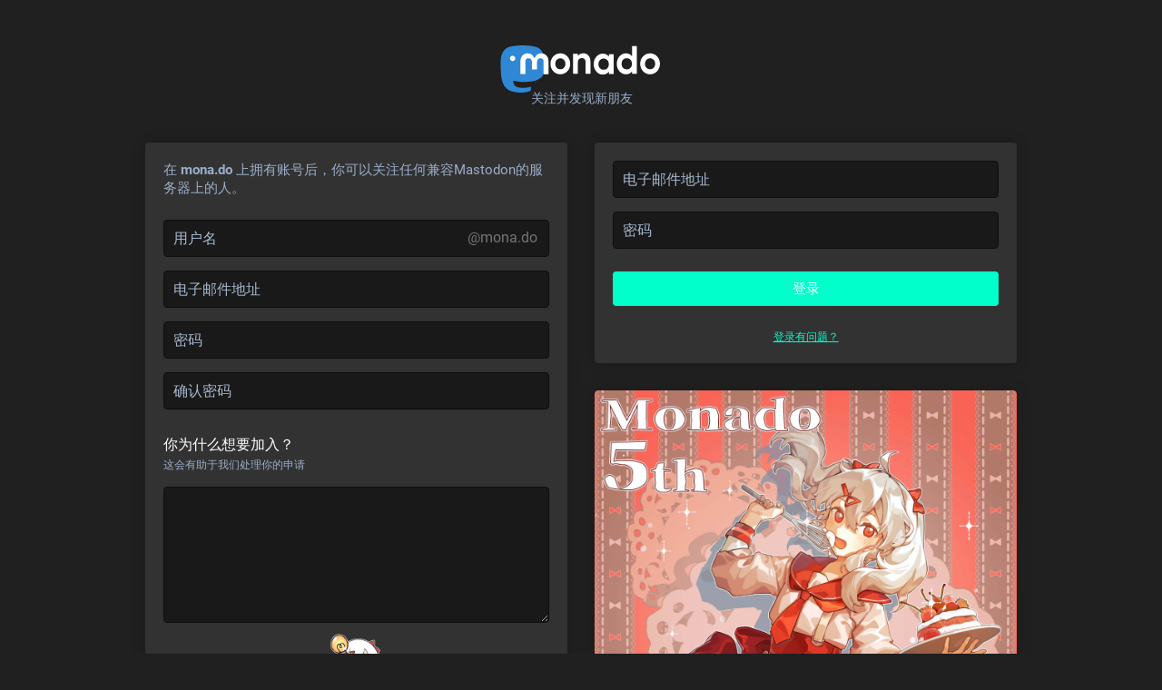

--- FILE ---
content_type: text/html; charset=utf-8
request_url: https://mona.do/about
body_size: 10277
content:
<!DOCTYPE html>
<html lang='zh-CN'>
<head>
<meta charset='utf-8'>
<meta content='width=device-width, initial-scale=1' name='viewport'>
<link href='https://media.monado.ren' rel='dns-prefetch'>
<link href='/favicon.ico' rel='icon' type='image/x-icon'>
<link href='/apple-touch-icon.png' rel='apple-touch-icon' sizes='180x180'>
<link color='#2B90D9' href='/mask-icon.svg' rel='mask-icon'>
<link href='/manifest.json' rel='manifest'>
<meta content='width=device-width, initial-scale=1.0, maximum-scale=1.0, user-scalable=0;' name='viewport'>
<meta content='/browserconfig.xml' name='msapplication-config'>
<meta content='#2d2d2d' name='theme-color'>
<meta content='yes' name='apple-mobile-web-app-capable'>
<title>mona.do - Monado</title>
<link rel="stylesheet" media="all" crossorigin="anonymous" href="/packs/css/common-50d0784d.css" integrity="sha256-70kzrLs0r8Wf94sL3rkfC4dDhP8Te/HlBCybP3f23j8=" />
<link rel="stylesheet" media="all" crossorigin="anonymous" href="/packs/css/switch-black-d7e80a13.chunk.css" integrity="sha256-0dRNpWiLdQfCm7wiUrygc334e7Yu24tvO/P5LT9rFYc=" />
<script src="/packs/js/common-eda9e43edd8d1ec2ac41.js" crossorigin="anonymous" integrity="sha256-nRTUQINmem9xWjZL7wYid9J/iN5W2J2OzemDyTaTCcs="></script>
<script src="/packs/js/locale_zh-CN-90f655fd5879413dc164.chunk.js" crossorigin="anonymous" integrity="sha256-zB2PX1Anbu921WWxCdpkHnLnIrYD3X/Z5axU8eJzlOE="></script>
<meta name="csrf-param" content="authenticity_token" />
<meta name="csrf-token" content="as8Axh719ux5QyW5LbGDeEOMCzH2pCeUZnkGT14GAAPrxln2x6A-X0Ghnd3Ogd30a7YuwPGJ-njT6LOLu9D20w" />
<meta content='FW67CSJtlRIK3Qlkdfv2ZA==' name='style-nonce'>
<link rel="stylesheet" media="all" href="/inert.css" id="inert-style" />
<link rel="stylesheet" media="all" href="https://mona.do/custom.css" />
<link href='https://mona.do/about' rel='canonical'>
<meta content='Monado 是一个以任天堂为主、面向全平台游戏的、非营利性的中文向社区。在这里，你可以畅所欲言一切和游戏有关的东西，包括但不限于游戏日常、心得、感想、同人等；当然，吐槽自己的生活也完全没有问题。请在遵守所在国家或者地区法律法规的前提下自由的使用。  镜像加速节点: monado.ren' name='description'>
<meta content="运行在 mona.do 上的 Mastodon 站点" property="og:site_name" />
<meta content="https://mona.do/about" property="og:url" />
<meta content="website" property="og:type" />
<meta content="Monado" property="og:title" />
<meta content="Monado 是一个以任天堂为主、面向全平台游戏的、非营利性的中文向社区。在这里，你可以畅所欲言一切和游戏有关的东西，包括但不限于游戏日常、心得、感想、同人等；当然，吐槽自己的生活也完全没有问题。请在遵守所在国家或者地区法律法规的前提下自由的使用。  镜像加速节点: monado.ren" property="og:description" />
<meta content="https://media.monado.ren/site_uploads/files/000/000/006/original/IMG_20201231_001827.jpg" property="og:image" />
<meta content="1200" property="og:image:width" />
<meta content="630" property="og:image:height" />
<meta content="summary_large_image" property="twitter:card" />

<script id="initial-state" type="application/json">{"meta":{"streaming_api_base_url":"wss://mona.do","access_token":null,"locale":"zh-CN","domain":"mona.do","title":"Monado","admin":null,"search_enabled":true,"repository":"monado-ren/mastodon","source_url":"https://github.com/monado-ren/mastodon","version":"3.5.19","invites_enabled":false,"limited_federation_mode":false,"mascot":"https://media.monado.ren/site_uploads/files/000/000/011/original/20250729_cdko2.png","profile_directory":false,"trends":false,"auto_play_gif":false,"display_media":"default","reduce_motion":false,"use_blurhash":true,"crop_images":true},"compose":{"text":""},"accounts":{},"media_attachments":{"accept_content_types":[".jpg",".jpeg",".png",".gif",".webp",".webm",".mp4",".m4v",".mov",".ogg",".oga",".mp3",".wav",".flac",".opus",".aac",".m4a",".3gp",".wma","image/jpeg","image/png","image/gif","image/webp","video/webm","video/mp4","video/quicktime","video/ogg","audio/wave","audio/wav","audio/x-wav","audio/x-pn-wave","audio/ogg","audio/vorbis","audio/mpeg","audio/mp3","audio/webm","audio/flac","audio/aac","audio/m4a","audio/x-m4a","audio/mp4","audio/3gpp","video/x-ms-asf"]},"settings":{"known_fediverse":false},"languages":[["aa","Afar","Afaraf"],["ab","Abkhaz","аҧсуа бызшәа"],["ae","Avestan","avesta"],["af","Afrikaans","Afrikaans"],["ak","Akan","Akan"],["am","Amharic","አማርኛ"],["an","Aragonese","aragonés"],["ar","Arabic","اللغة العربية"],["as","Assamese","অসমীয়া"],["av","Avaric","авар мацӀ"],["ay","Aymara","aymar aru"],["az","Azerbaijani","azərbaycan dili"],["ba","Bashkir","башҡорт теле"],["be","Belarusian","беларуская мова"],["bg","Bulgarian","български език"],["bh","Bihari","भोजपुरी"],["bi","Bislama","Bislama"],["bm","Bambara","bamanankan"],["bn","Bengali","বাংলা"],["bo","Tibetan","བོད་ཡིག"],["br","Breton","brezhoneg"],["bs","Bosnian","bosanski jezik"],["ca","Catalan","Català"],["ce","Chechen","нохчийн мотт"],["ch","Chamorro","Chamoru"],["co","Corsican","corsu"],["cr","Cree","ᓀᐦᐃᔭᐍᐏᐣ"],["cs","Czech","čeština"],["cu","Old Church Slavonic","ѩзыкъ словѣньскъ"],["cv","Chuvash","чӑваш чӗлхи"],["cy","Welsh","Cymraeg"],["da","Danish","dansk"],["de","German","Deutsch"],["dv","Divehi","Dhivehi"],["dz","Dzongkha","རྫོང་ཁ"],["ee","Ewe","Eʋegbe"],["el","Greek","Ελληνικά"],["en","English","English"],["eo","Esperanto","Esperanto"],["es","Spanish","Español"],["et","Estonian","eesti"],["eu","Basque","euskara"],["fa","Persian","فارسی"],["ff","Fula","Fulfulde"],["fi","Finnish","suomi"],["fj","Fijian","Vakaviti"],["fo","Faroese","føroyskt"],["fr","French","Français"],["fy","Western Frisian","Frysk"],["ga","Irish","Gaeilge"],["gd","Scottish Gaelic","Gàidhlig"],["gl","Galician","galego"],["gu","Gujarati","ગુજરાતી"],["gv","Manx","Gaelg"],["ha","Hausa","هَوُسَ"],["he","Hebrew","עברית"],["hi","Hindi","हिन्दी"],["ho","Hiri Motu","Hiri Motu"],["hr","Croatian","Hrvatski"],["ht","Haitian","Kreyòl ayisyen"],["hu","Hungarian","magyar"],["hy","Armenian","Հայերեն"],["hz","Herero","Otjiherero"],["ia","Interlingua","Interlingua"],["id","Indonesian","Bahasa Indonesia"],["ie","Interlingue","Interlingue"],["ig","Igbo","Asụsụ Igbo"],["ii","Nuosu","ꆈꌠ꒿ Nuosuhxop"],["ik","Inupiaq","Iñupiaq"],["io","Ido","Ido"],["is","Icelandic","Íslenska"],["it","Italian","Italiano"],["iu","Inuktitut","ᐃᓄᒃᑎᑐᑦ"],["ja","Japanese","日本語"],["jv","Javanese","basa Jawa"],["ka","Georgian","ქართული"],["kg","Kongo","Kikongo"],["ki","Kikuyu","Gĩkũyũ"],["kj","Kwanyama","Kuanyama"],["kk","Kazakh","қазақ тілі"],["kl","Kalaallisut","kalaallisut"],["km","Khmer","ខេមរភាសា"],["kn","Kannada","ಕನ್ನಡ"],["ko","Korean","한국어"],["kr","Kanuri","Kanuri"],["ks","Kashmiri","कश्मीरी"],["ku","Kurmanji (Kurdish)","Kurmancî"],["kv","Komi","коми кыв"],["kw","Cornish","Kernewek"],["ky","Kyrgyz","Кыргызча"],["la","Latin","latine"],["lb","Luxembourgish","Lëtzebuergesch"],["lg","Ganda","Luganda"],["li","Limburgish","Limburgs"],["ln","Lingala","Lingála"],["lo","Lao","ພາສາ"],["lt","Lithuanian","lietuvių kalba"],["lu","Luba-Katanga","Tshiluba"],["lv","Latvian","latviešu valoda"],["mg","Malagasy","fiteny malagasy"],["mh","Marshallese","Kajin M̧ajeļ"],["mi","Māori","te reo Māori"],["mk","Macedonian","македонски јазик"],["ml","Malayalam","മലയാളം"],["mn","Mongolian","Монгол хэл"],["mr","Marathi","मराठी"],["ms","Malay","Bahasa Melayu"],["mt","Maltese","Malti"],["my","Burmese","ဗမာစာ"],["na","Nauru","Ekakairũ Naoero"],["nb","Norwegian Bokmål","Norsk bokmål"],["nd","Northern Ndebele","isiNdebele"],["ne","Nepali","नेपाली"],["ng","Ndonga","Owambo"],["nl","Dutch","Nederlands"],["nn","Norwegian Nynorsk","Norsk Nynorsk"],["no","Norwegian","Norsk"],["nr","Southern Ndebele","isiNdebele"],["nv","Navajo","Diné bizaad"],["ny","Chichewa","chiCheŵa"],["oc","Occitan","occitan"],["oj","Ojibwe","ᐊᓂᔑᓈᐯᒧᐎᓐ"],["om","Oromo","Afaan Oromoo"],["or","Oriya","ଓଡ଼ିଆ"],["os","Ossetian","ирон æвзаг"],["pa","Panjabi","ਪੰਜਾਬੀ"],["pi","Pāli","पाऴि"],["pl","Polish","Polski"],["ps","Pashto","پښتو"],["pt","Portuguese","Português"],["qu","Quechua","Runa Simi"],["rm","Romansh","rumantsch grischun"],["rn","Kirundi","Ikirundi"],["ro","Romanian","Română"],["ru","Russian","Русский"],["rw","Kinyarwanda","Ikinyarwanda"],["sa","Sanskrit","संस्कृतम्"],["sc","Sardinian","sardu"],["sd","Sindhi","सिन्धी"],["se","Northern Sami","Davvisámegiella"],["sg","Sango","yângâ tî sängö"],["si","Sinhala","සිංහල"],["sk","Slovak","slovenčina"],["sl","Slovenian","slovenščina"],["sn","Shona","chiShona"],["so","Somali","Soomaaliga"],["sq","Albanian","Shqip"],["sr","Serbian","српски језик"],["ss","Swati","SiSwati"],["st","Southern Sotho","Sesotho"],["su","Sundanese","Basa Sunda"],["sv","Swedish","Svenska"],["sw","Swahili","Kiswahili"],["ta","Tamil","தமிழ்"],["te","Telugu","తెలుగు"],["tg","Tajik","тоҷикӣ"],["th","Thai","ไทย"],["ti","Tigrinya","ትግርኛ"],["tk","Turkmen","Türkmen"],["tl","Tagalog","Wikang Tagalog"],["tn","Tswana","Setswana"],["to","Tonga","faka Tonga"],["tr","Turkish","Türkçe"],["ts","Tsonga","Xitsonga"],["tt","Tatar","татар теле"],["tw","Twi","Twi"],["ty","Tahitian","Reo Tahiti"],["ug","Uyghur","ئۇيغۇرچە‎"],["uk","Ukrainian","Українська"],["ur","Urdu","اردو"],["uz","Uzbek","Ўзбек"],["ve","Venda","Tshivenḓa"],["vi","Vietnamese","Tiếng Việt"],["vo","Volapük","Volapük"],["wa","Walloon","walon"],["wo","Wolof","Wollof"],["xh","Xhosa","isiXhosa"],["yi","Yiddish","ייִדיש"],["yo","Yoruba","Yorùbá"],["za","Zhuang","Saɯ cueŋƅ"],["zh","Chinese","中文"],["zu","Zulu","isiZulu"],["ast","Asturian","Asturianu"],["ckb","Sorani (Kurdish)","سۆرانی"],["kab","Kabyle","Taqbaylit"],["kmr","Kurmanji (Kurdish)","Kurmancî"],["zgh","Standard Moroccan Tamazight","ⵜⴰⵎⴰⵣⵉⵖⵜ"]],"push_subscription":null}</script>
<script src="/packs/js/public-085451c5133ecf976b88.chunk.js" crossorigin="anonymous" integrity="sha256-SnVpqfZHc0IU6KM3JlK2NApRiff35+efgAMvLsnGAh0="></script>

</head>
<body class='theme-switch-black no-reduce-motion'>
<div class='public-layout'>
<div class='container'><div class='landing'>
<div class='landing__brand'>
<a class="brand" href="https://mona.do/"><svg viewBox="0 0 713.35878 175.8678"><use xlink:href="#mastodon-svg-logo-full" /></svg>
<span class='brand__tagline'>关注并发现新朋友</span>
</a></div>
<div class='landing__grid'>
<div class='landing__grid__column landing__grid__column-registration'>
<div class='box-widget'>
<div class='simple_form__overlay-area'>
<form class="simple_form new_user" id="registration_new_user" action="/auth" accept-charset="UTF-8" method="post"><input type="hidden" name="authenticity_token" value="ihUxCwnx5L61QkpXEx5qQrRHofnvRzVWqE2TKKZRFVFztcG7sUQ4gH-TmcR7q-spkd_t31d2nva3WNbwwFbAaw" autocomplete="off" /><p class='lead'>在 <strong>mona.do</strong> 上拥有账号后，你可以关注任何兼容Mastodon的服务器上的人。</p>
<div class='fields-group'>
<div class="input with_label string required user_account_username"><div class="label_input"><div class="label_input__wrapper"><input aria-label="用户名" autocomplete="off" placeholder="用户名" pattern="[a-zA-Z0-9_]+" maxlength="30" class="string required" required="required" aria-required="true" size="30" type="text" value="" name="user[account_attributes][username]" id="registration_user_account_attributes_username" /><div class="label_input__append">@mona.do</div></div></div></div>
<div class="input email required user_email"><input aria-label="电子邮件地址" autocomplete="off" class="string email required" required="required" aria-required="true" placeholder="电子邮件地址" type="email" value="" name="user[email]" id="registration_user_email" /></div>
<div class="input password required user_password"><input aria-label="密码" autocomplete="new-password" minlength="8" maxlength="72" class="password required" required="required" aria-required="true" placeholder="密码" size="72" type="password" name="user[password]" id="registration_user_password" /></div>
<div class="input password required user_password_confirmation"><input aria-label="确认密码" autocomplete="new-password" class="password required" required="required" aria-required="true" placeholder="确认密码" type="password" name="user[password_confirmation]" id="registration_user_password_confirmation" /></div>
<div class="input string optional user_confirm_password"><input aria-label="密码 (请勿填写)" autocomplete="off" class="string optional" placeholder="密码 (请勿填写)" type="text" name="user[confirm_password]" id="registration_user_confirm_password" /></div>
<div class="input url optional user_website"><input aria-label="Website (请勿填写)" autocomplete="off" class="string url optional" placeholder="Website (请勿填写)" type="url" name="user[website]" id="registration_user_website" /></div>
</div>
<div class='fields-group'>
<div class="input with_block_label text optional user_invite_request_text field_with_hint"><label class="text optional" for="registration_user_invite_request_attributes_text">你为什么想要加入？</label><span class="hint">这会有助于我们处理你的申请</span><div class="label_input"><textarea minlength="32" class="text optional" name="user[invite_request_attributes][text]" id="registration_user_invite_request_attributes_text">
</textarea></div></div>
<div class='simple_form__overlay-area__overlay__content rich-formatting'>
<!--
<strong>目前半开放注册，请回答问题发送邮件到 <a href="mailto:master@mona.do?subject=邀请链接请求">master@mona.do</a> 。<br>
避免暴露个人信息，记得检查“发件人”名称。</strong><br>
<br>
请在认真回答下面几个问题，我们期待详尽的描述。
-->
<div class="block-icon"><img draggable="false" class="emojione custom-emoji" alt=":cdko_inspiration:" title=":cdko_inspiration:" src="https://media.monado.ren/custom_emojis/images/000/122/705/static/4501ae5608247476.png" data-original="https://media.monado.ren/custom_emojis/images/000/122/705/original/4501ae5608247476.png" data-static="https://media.monado.ren/custom_emojis/images/000/122/705/static/4501ae5608247476.png" style="width: 60px!important;height: 60px!important;"></div>

请在<strong>上方文本框</strong>认真回答下面<strong>五个</strong>问题，我们期待详尽的描述。
<br>
通常我们会在 24 小时内完成审核，届时会通过邮件通知您。<br>
1. 你是否已经认真阅读了 <a href="/about/more" target="_blank">服务器规则</a>（是/否）？规则对 Mastodon 实例来说至关重要。<br>
2. 为了确保你已了解我们的社区定义，请填空：Monado 是一个以□□□为主、面向□□□□□的、非营利性的中文向社区。<br>
3. 为了确保你已了解我们的核心规则，请复述：<a href="/about/more#rule" target="_blank">“Ⅲ. 嗼法～在Monado需要注意些什么？”</a> 的第二条内容是什么？<br>
4. 你有哪些游戏设备？说说你喜欢的3款游戏？<!--请谈谈你为什么喜欢这3个游戏，以及你为什么想要加入本站？--><br>
5. 你是如何知悉本站的？若有好友邀请，请提供邀请者的ID；若知悉本站的来源是公开帖子，希望可以填写原帖链接。
</div>
</div>
<div class='fields-group'>
<div class="input with_label boolean required user_agreement"><div class="label_input"><label class="boolean required" for="registration_user_agreement">我同意 <a href="/about/more" target="_blank">实例规则</a> 和 <a href="/terms" target="_blank">服务条款</a> <abbr title="必填">*</abbr></label><div class="label_input__wrapper"><input value="0" id="registration" autocomplete="off" type="hidden" name="user[agreement]" /><label class="checkbox"><input class="boolean required" required="required" aria-required="true" type="checkbox" value="1" name="user[agreement]" id="registration_user_agreement" /></label></div></div></div>
</div>
<div class='actions'>
<button name="button" type="submit" class="btn button button-primary">请求邀请</button>
</div>
</form></div>

</div>
<div class='directory'>
<div class='directory__tag'>
<a href="/public"><h4>
<i class="fa fa-globe fa-fw"></i>
看看有什么新鲜事
<small>浏览 Mastodon 上公共嘟文的实时信息流</small>
</h4>
</a></div>
<div class='directory__tag'>
<a target="_blank" rel="noopener noreferrer" href="https://joinmastodon.org/apps"><h4>
<i class="fa fa-tablet fa-fw"></i>
尝试移动应用
<small>在 iOS、Android 和其他平台上使用 Mastodon</small>
</h4>
</a></div>
</div>
</div>
<div class='landing__grid__column landing__grid__column-login'>
<div class='box-widget'>
<form class="simple_form new_user" id="login_new_user" novalidate="novalidate" action="/auth/sign_in" accept-charset="UTF-8" method="post"><input type="hidden" name="authenticity_token" value="jX7NqgoNUT_Uw-Pe8E5Q2sq2fSFnL6HXoZTaI505N52toboTSQFUgoEzLVQfhbnSl4FDTGOMgjh449Ah4ro5WQ" autocomplete="off" /><div class='fields-group'>
<div class="input email optional user_email"><input aria-label="电子邮件地址" class="string email optional" placeholder="电子邮件地址" type="email" value="" name="user[email]" id="login_user_email" /></div>
<div class="input password optional user_password"><input aria-label="密码" class="password optional" placeholder="密码" type="password" name="user[password]" id="login_user_password" /></div>
</div>
<div class='actions'>
<button name="button" type="submit" class="btn button button-primary">登录</button>
</div>
<p class='hint subtle-hint'><a href="/auth/password/new">登录有问题？</a></p>
</form>
</div>
<div class='hero-widget'>
<div class='hero-widget__img'>
<img alt="Monado" src="https://media.monado.ren/site_uploads/files/000/000/007/original/20250729cdko2.jpg" />
</div>
<div class='hero-widget__text'>
<p>
Monado 是一个以<em>任天堂为主、面向全平台游戏的</em>、非营利性的中文向社区。在这里，你可以畅所欲言一切和游戏有关的东西，包括但不限于<em>游戏日常、心得、感想、同人等</em>；当然，吐槽自己的生活也完全没有问题。请在遵守所在国家或者地区法律法规的前提下自由的使用。  镜像加速节点: <a href="https://monado.ren/">monado.ren</a><!-- <br>
<br><a href="https://blog.monado.ren/finance/donate" target="_blank"><img alt="捐助我们" src="https://blog.monado.ren/assets/afdian.svg" width="100px"></a> -->
<a href="/about/more">了解详情
<i class="fa fa-angle-double-right"></i>
</a></p>
</div>
<div class='hero-widget__footer'>
<div class='hero-widget__footer__column'>
<h4>本站管理员：</h4>
<div class="account"><div class="account__wrapper"><a class="account__display-name" href="https://mona.do/@admin"><div class="account__avatar-wrapper"><img class="account__avatar" src="https://media.monado.ren/accounts/avatars/000/000/001/original/dbab56682efc59f4.png" /></div><span class="display-name"><bdi><strong class="display-name__html emojify">Monado工具人 <img rel="emoji" draggable="false" width="16" height="16" class="emojione custom-emoji" alt=":cdko_fixing:" title=":cdko_fixing:" data-original="https://media.monado.ren/custom_emojis/images/000/056/209/original/476ea1ecf68bbfcf.png" data-static="https://media.monado.ren/custom_emojis/images/000/056/209/static/476ea1ecf68bbfcf.png" src="https://media.monado.ren/custom_emojis/images/000/056/209/static/476ea1ecf68bbfcf.png"></strong></bdi><span class="display-name__account">@admin</span></span></a></div></div>
</div>
<div class='hero-widget__footer__column'>
<h4>服务器统计数据：</h4>
<div class='hero-widget__counters__wrapper'>
<div class='hero-widget__counter'>
<strong>1.55K</strong>
<span>位用户</span>
</div>
<div class='hero-widget__counter'>
<strong>282</strong>
<span>
活跃用户
<abbr title='每月活跃用户（MAU）'>*</abbr>
</span>
</div>
</div>
</div>
</div>
</div>
</div>
</div>
</div>
</div>
<div class='container'>
<div class='footer'>
<div class='grid'>
<div class='column-0'>
<h4>资源</h4>
<ul>
<li><a href="/terms">使用条款</a></li>
<li><a href="/terms">隐私政策</a></li>
</ul>
</div>
<div class='column-1'>
<h4>开发者</h4>
<ul>
<li><a href="https://docs.joinmastodon.org/">文档</a></li>
<li><a href="https://docs.joinmastodon.org/client/intro/">API</a></li>
</ul>
</div>
<div class='column-2'>
<h4><a href="https://joinmastodon.org/">Mastodon 是什么？</a></h4>
<a class="brand" href="https://mona.do/"><svg viewBox="0 0 216.4144 232.00976"><use xlink:href="#mastodon-svg-logo" /></svg></a>
</div>
<div class='column-3'>
<h4>mona.do</h4>
<ul>
<li><a href="/about/more">关于本站</a></li>
<li>v3.5.19</li>
</ul>
</div>
<div class='column-4'>
<h4>更多…</h4>
<ul>
<li><a href="https://github.com/monado-ren/mastodon">源码</a></li>
<li><a href="https://joinmastodon.org/apps">移动应用</a></li>
</ul>
</div>
</div>
<div class='legal-xs'>
<a href="https://github.com/monado-ren/mastodon">v3.5.19</a>
·
<a href="/terms">隐私政策</a>
</div>
</div>
</div>
</div>

<div class='logo-resources'>
<svg xmlns="http://www.w3.org/2000/svg"><symbol id="mastodon-svg-logo" viewBox="0 0 216.4144 232.00976"><path d="M107.86523 0C78.203984.2425 49.672422 3.4535937 33.044922 11.089844c0 0-32.97656262 14.752031-32.97656262 65.082031 0 11.525-.224375 25.306175.140625 39.919925 1.19750002 49.22 9.02375002 97.72843 54.53124962 109.77343 20.9825 5.55375 38.99711 6.71547 53.505856 5.91797 26.31125-1.45875 41.08203-9.38867 41.08203-9.38867l-.86914-19.08984s-18.80171 5.92758-39.91796 5.20508c-20.921254-.7175-43.006879-2.25516-46.390629-27.94141-.3125-2.25625-.46875-4.66938-.46875-7.20313 0 0 20.536953 5.0204 46.564449 6.21289 15.915.73001 30.8393-.93343 45.99805-2.74218 29.07-3.47125 54.38125-21.3818 57.5625-37.74805 5.0125-25.78125 4.59961-62.916015 4.59961-62.916015 0-50.33-32.97461-65.082031-32.97461-65.082031C166.80539 3.4535938 138.255.2425 108.59375 0h-.72852zM74.296875 39.326172c12.355 0 21.710234 4.749297 27.896485 14.248047l6.01367 10.080078 6.01563-10.080078c6.185-9.49875 15.54023-14.248047 27.89648-14.248047 10.6775 0 19.28156 3.753672 25.85156 11.076172 6.36875 7.3225 9.53907 17.218828 9.53907 29.673828v60.941408h-24.14454V81.869141c0-12.46875-5.24453-18.798829-15.73828-18.798829-11.6025 0-17.41797 7.508516-17.41797 22.353516v32.375002H96.207031V85.423828c0-14.845-5.815468-22.353515-17.417969-22.353516-10.49375 0-15.740234 6.330079-15.740234 18.798829v59.148439H38.904297V80.076172c0-12.455 3.171016-22.351328 9.541015-29.673828 6.568751-7.3225 15.172813-11.076172 25.851563-11.076172z" /></symbol></svg>

<svg xmlns="http://www.w3.org/2000/svg"><symbol id="mastodon-svg-logo-full" viewBox="0 0 570.7 140.7"><path d="M173.4,84.3c-1.9,9.9-17.3,20.8-34.9,22.9c-9.2,1.1-18.2,2.1-27.9,1.7c-15.8-0.7-28.2-3.8-28.2-3.8
	c0,1.5,0.1,3,0.3,4.4c2.1,15.6,15.4,16.5,28.1,16.9c12.8,0.4,24.2-3.2,24.2-3.2l0.5,11.6c0,0-9,4.8-24.9,5.7
	c-8.8,0.5-19.7-0.2-32.4-3.6c-27.6-7.2-32.3-36.7-33.1-66.5C44.9,61.5,45,53.2,45,46.2C45,15.7,65,6.7,65,6.7
	C75.1,2.1,92.4,0.1,110.4,0h0.4c18,0.1,35.3,2.1,45.4,6.7c0,0,20,8.9,20,39.5C176.2,46.2,176.5,68.7,173.4,84.3" fill="#3088d4"/><path d="M72.7,38.8c0-4.4,3.6-8,8-8c4.4,0,8,3.6,8,8s-3.6,8-8,8C76.3,46.8,72.7,43.2,72.7,38.8 M188.1,48.6v37h-14.6
	v-36c0-7.6-3.2-11.4-9.5-11.4c-7,0-10.6,4.6-10.6,13.6v19.6h-14.6V51.8c0-9-3.5-13.6-10.6-13.6c-6.4,0-9.5,3.8-9.5,11.4v35.9H104
	v-37c0-7.6,1.9-13.6,5.8-18c4-4.4,9.2-6.7,15.7-6.7c7.5,0,13.2,2.9,16.9,8.6l3.6,6.1l3.6-6.1c3.8-5.8,9.4-8.6,16.9-8.6
	c6.5,0,11.7,2.3,15.7,6.7C186.2,35,188.1,41,188.1,48.6 M364.2,68c3-3.2,4.5-7.2,4.5-12.1s-1.5-8.9-4.5-11.9
	c-2.9-3.2-6.6-4.7-11.1-4.7s-8.2,1.5-11.1,4.7c-2.9,3.1-4.4,7.1-4.4,11.9s1.5,8.9,4.4,12.1c2.9,3.1,6.6,4.6,11.1,4.6
	S361.3,71,364.2,68 M368.7,26.3h14.4v59.1h-14.4v-7c-4.4,5.8-10.4,8.6-18.2,8.6c-7.5,0-13.9-3-19.2-9c-5.3-6-7.9-13.5-7.9-22.2
	c0-8.6,2.7-16.1,7.9-22.1c5.4-6,11.8-9.1,19.2-9.1c7.8,0,13.9,2.8,18.2,8.6C368.7,33.3,368.7,26.3,368.7,26.3z M234.4,66.6
	c2.9-3.1,4.4-7,4.4-11.7s-1.5-8.6-4.4-11.7s-6.5-4.6-10.9-4.6s-7.9,1.5-10.9,4.6c-2.8,3.2-4.3,7.1-4.3,11.7s1.5,8.5,4.3,11.7
	c2.9,3.1,6.5,4.6,10.9,4.6S231.5,69.7,234.4,66.6 M202.5,77.1c-5.7-6-8.5-13.4-8.5-22.2s2.8-16.1,8.5-22.1s12.8-9.1,21-9.1
	c8.3,0,15.3,3.1,21,9.1s8.6,13.5,8.6,22.1c0,8.8-2.9,16.2-8.6,22.2c-5.7,6-12.6,9-21,9C215.2,86.1,208.2,83.1,202.5,77.1
	 M433.5,66.9c2.9-3.2,4.4-7.2,4.4-12.1c0-4.8-1.5-8.9-4.4-11.9c-2.9-3.2-6.6-4.7-11.1-4.7s-8.2,1.5-11.2,4.7
	c-2.9,3.1-4.4,7.1-4.4,11.9s1.5,8.9,4.4,12.1c3,3.1,6.8,4.6,11.2,4.6C426.9,71.5,430.6,70,433.5,66.9 M437.9,1.7h14.4v82.8h-14.4v-7
	c-4.3,5.8-10.3,8.6-18.1,8.6c-7.5,0-14-3-19.4-9c-5.3-6-7.9-13.5-7.9-22.2c0-8.6,2.7-16.1,7.9-22.1c5.4-6,11.9-9.1,19.4-9.1
	c7.8,0,13.9,2.8,18.1,8.6C437.9,32.3,437.9,1.7,437.9,1.7z M503,66.6c2.9-3.1,4.4-7,4.4-11.7s-1.5-8.6-4.4-11.7s-6.5-4.6-10.9-4.6
	s-7.9,1.5-10.9,4.6c-2.8,3.2-4.3,7.1-4.3,11.7s1.5,8.5,4.3,11.7c2.9,3.1,6.5,4.6,10.9,4.6S500.1,69.7,503,66.6 M471.1,77.1
	c-5.7-6-8.5-13.4-8.5-22.2s2.8-16.1,8.5-22.1s12.8-9.1,21-9.1c8.3,0,15.3,3.1,21,9.1c5.7,6,8.6,13.5,8.6,22.1
	c0,8.8-2.9,16.2-8.6,22.2c-5.7,6-12.6,9-21,9C483.8,86.1,476.8,83.1,471.1,77.1 M313.6,48.1v36.3h-14.4V50c0-3.9-1-6.9-3-9.1
	c-1.9-2-4.6-3.1-8.1-3.1c-8.2,0-12.3,4.8-12.3,14.7v31.9h-14.4V25.3h14.4v6.6c3.5-5.6,9-8.3,16.7-8.3c6.2,0,11.2,2.1,15.1,6.5
	C311.6,34.5,313.6,40.4,313.6,48.1"/></symbol></svg>

</div>
</body>
</html>



--- FILE ---
content_type: text/css
request_url: https://mona.do/packs/css/switch-black-d7e80a13.chunk.css
body_size: 79981
content:
@font-face{font-family:"mastodon-font-sans-serif";src:local("Roboto Italic"),url(/packs/media/fonts/roboto/roboto-italic-webfont-dcb8144b63145c7e349a27ebbe24f875.woff2) format("woff2"),url(/packs/media/fonts/roboto/roboto-italic-webfont-5c39c5913ec17aaca7e59635381b9b62.woff) format("woff"),url(/packs/media/fonts/roboto/roboto-italic-webfont-73eaf3921695d82f2daba6bc02ffa602.ttf) format("truetype"),url(/packs/media/fonts/roboto/roboto-italic-webfont-8f90649d463aec7793d71b786b5b3b06.svg#roboto-italic-webfont) format("svg");font-weight:400;font-display:swap;font-style:italic}@font-face{font-family:"mastodon-font-sans-serif";src:local("Roboto Bold"),url(/packs/media/fonts/roboto/roboto-bold-webfont-2c18fe4b97519d62a0d6aad8ada1004f.woff2) format("woff2"),url(/packs/media/fonts/roboto/roboto-bold-webfont-c8eca5c3d7f0e3203f2150ef668b11d7.woff) format("woff"),url(/packs/media/fonts/roboto/roboto-bold-webfont-099d7f6e4b0fd1955bf58d33f84cbddf.ttf) format("truetype"),url(/packs/media/fonts/roboto/roboto-bold-webfont-5ea71553d6e57da5b5cee78d8480db12.svg#roboto-bold-webfont) format("svg");font-weight:700;font-display:swap;font-style:normal}@font-face{font-family:"mastodon-font-sans-serif";src:local("Roboto Medium"),url(/packs/media/fonts/roboto/roboto-medium-webfont-3ed000c35f7afb8bd4ad7f46da85abbf.woff2) format("woff2"),url(/packs/media/fonts/roboto/roboto-medium-webfont-3a01847aadd53eb13f47e0227e8aca9b.woff) format("woff"),url(/packs/media/fonts/roboto/roboto-medium-webfont-131f629d199b0a47d72d8489fda5823a.ttf) format("truetype"),url(/packs/media/fonts/roboto/roboto-medium-webfont-c0d084caf29abb0ed6cc87e92d886d61.svg#roboto-medium-webfont) format("svg");font-weight:500;font-display:swap;font-style:normal}@font-face{font-family:"mastodon-font-sans-serif";src:local("Roboto"),url(/packs/media/fonts/roboto/roboto-regular-webfont-e6505d5d85943244ec91d5e3002791f2.woff2) format("woff2"),url(/packs/media/fonts/roboto/roboto-regular-webfont-8ede4fa233d6c99fb3653a767922b22b.woff) format("woff"),url(/packs/media/fonts/roboto/roboto-regular-webfont-00831949e731c8201e1966faf97da0d2.ttf) format("truetype"),url(/packs/media/fonts/roboto/roboto-regular-webfont-a8da5f98faeafb21714583a6e373c397.svg#roboto-regular-webfont) format("svg");font-weight:400;font-display:swap;font-style:normal}@font-face{font-family:"mastodon-font-monospace";src:local("Roboto Mono"),url(/packs/media/fonts/roboto-mono/robotomono-regular-webfont-ccc9601c8b2933f9a4b9246665afb352.woff2) format("woff2"),url(/packs/media/fonts/roboto-mono/robotomono-regular-webfont-de79497258b00697d7449a8d933a2d77.woff) format("woff"),url(/packs/media/fonts/roboto-mono/robotomono-regular-webfont-7fb73b77e9674adf3bb4e256d12f5c24.ttf) format("truetype"),url(/packs/media/fonts/roboto-mono/robotomono-regular-webfont-fe0d118334cccfd145435b2c48cd06e4.svg#roboto_monoregular) format("svg");font-weight:400;font-display:swap;font-style:normal}@font-face{font-family:mastodon-font-display;src:local("Montserrat"),url(/packs/media/fonts/montserrat/Montserrat-Regular-1a590a5f907be0fb17994da59c76e33f.woff2) format("woff2"),url(/packs/media/fonts/montserrat/Montserrat-Regular-6a351cdabd282cd7a784563d3876fa85.woff) format("woff"),url(/packs/media/fonts/montserrat/Montserrat-Regular-015d99c22a1b437b86e88a32eae5b533.ttf) format("truetype");font-weight:400;font-display:swap;font-style:normal}@font-face{font-family:mastodon-font-display;src:local("Montserrat Medium"),url(/packs/media/fonts/montserrat/Montserrat-Medium-598141984583bec971227f25ae811626.ttf) format("truetype");font-weight:500;font-display:swap;font-style:normal}a,abbr,acronym,address,applet,article,aside,audio,b,big,blockquote,body,canvas,caption,center,cite,code,dd,del,details,dfn,div,dl,dt,em,embed,fieldset,figcaption,figure,footer,form,h1,h2,h3,h4,h5,h6,header,hgroup,html,i,iframe,img,ins,kbd,label,legend,li,mark,menu,nav,object,ol,output,p,pre,q,ruby,s,samp,section,small,span,strike,strong,sub,summary,sup,table,tbody,td,tfoot,th,thead,time,tr,tt,u,ul,var,video{margin:0;padding:0;border:0;font-size:100%;font:inherit;vertical-align:baseline}article,aside,details,figcaption,figure,footer,header,hgroup,menu,nav,section{display:block}body{line-height:1}ol,ul{list-style:none}blockquote,q{quotes:none}blockquote:after,blockquote:before,q:after,q:before{content:"";content:none}table{border-collapse:collapse;border-spacing:0}html{scrollbar-color:#3c3c3c rgba(0,0,0,.1)}::-webkit-scrollbar{width:12px;height:12px}::-webkit-scrollbar-thumb{background:#3c3c3c;border:0 #fff;border-radius:50px}::-webkit-scrollbar-thumb:hover{background:#414141}::-webkit-scrollbar-thumb:active{background:#3c3c3c}::-webkit-scrollbar-track{border:0 #fff;border-radius:0;background:rgba(0,0,0,.1)}::-webkit-scrollbar-track:active,::-webkit-scrollbar-track:hover{background:#323232}::-webkit-scrollbar-corner{background:transparent}body{font-family:"mastodon-font-sans-serif",sans-serif;background:#202020;font-size:13px;line-height:18px;font-weight:400;color:#fff;text-rendering:optimizelegibility;font-feature-settings:"kern";-webkit-text-size-adjust:none;-moz-text-size-adjust:none;text-size-adjust:none;-webkit-tap-highlight-color:rgba(0,0,0,0)}body.system-font{font-family:system-ui,-apple-system,BlinkMacSystemFont,Segoe UI,Oxygen,Ubuntu,Cantarell,Fira Sans,Droid Sans,Helvetica Neue,"mastodon-font-sans-serif",sans-serif}body.app-body{padding:0}body.app-body.layout-single-column{height:auto;min-height:100vh;overflow-y:scroll}body.app-body.layout-multiple-columns{position:absolute;width:100%;height:100%}body.app-body.with-modals--active{overflow-y:hidden}body.lighter{background:#323232}body.with-modals{overflow-x:hidden;overflow-y:scroll}body.with-modals--active{overflow-y:hidden}body.player{padding:0;margin:0;position:absolute;width:100%;height:100%;overflow:hidden}body.player>div{height:100%}body.player .video-player video{width:100%;height:100%;max-height:100vh}body.player .media-gallery{margin-top:0;height:100%!important;border-radius:0}body.player .media-gallery__item{border-radius:0}body.embed{background:#3c3c3c;margin:0;padding-bottom:0}body.embed .container{position:absolute;width:100%;height:100%;overflow:hidden}body.admin{background:#282828;padding:0}body.error{position:absolute;text-align:center;color:#9baec8;background:#323232;width:100%;height:100%;padding:0;display:flex;justify-content:center;align-items:center}body.error .dialog{vertical-align:middle;margin:20px}body.error .dialog__illustration img{display:block;max-width:470px;width:100%;height:auto;margin-top:-120px}body.error .dialog h1{font-size:20px;line-height:28px;font-weight:400}button{font-family:inherit;cursor:pointer}button:focus{outline:none}.app-holder,.app-holder>div,.app-holder>noscript{display:flex;width:100%;align-items:center;justify-content:center;outline:0!important}.app-holder>noscript{height:100vh}.layout-single-column .app-holder,.layout-single-column .app-holder>div{min-height:100vh}.layout-multiple-columns .app-holder,.layout-multiple-columns .app-holder>div{height:100%}.app-holder noscript,.error-boundary{flex-direction:column;font-size:16px;font-weight:400;line-height:1.7;color:#e25169;text-align:center}.app-holder noscript>div,.error-boundary>div{max-width:500px}.app-holder noscript p,.error-boundary p{margin-bottom:.85em}.app-holder noscript p:last-child,.error-boundary p:last-child{margin-bottom:0}.app-holder noscript a,.error-boundary a{color:#01ffcb}.app-holder noscript a:active,.app-holder noscript a:focus,.app-holder noscript a:hover,.error-boundary a:active,.error-boundary a:focus,.error-boundary a:hover{text-decoration:none}.app-holder noscript__footer,.error-boundary__footer{color:#747474;font-size:13px}.app-holder noscript__footer a,.error-boundary__footer a{color:#747474}.app-holder noscript button,.error-boundary button{display:inline;border:0;background:transparent;color:#747474;font:inherit;padding:0;margin:0;line-height:inherit;cursor:pointer;outline:0;transition:color .3s linear;text-decoration:underline}.app-holder noscript button:active,.app-holder noscript button:focus,.app-holder noscript button:hover,.error-boundary button:active,.error-boundary button:focus,.error-boundary button:hover{text-decoration:none}.app-holder noscript button.copied,.error-boundary button.copied{color:#79bd9a;transition:none}.logo-resources{display:none}article .__ns__pop2top,body .__ns__pop2top,div .__ns__pop2top{z-index:unset!important}.container-alt{width:700px;margin:0 auto}@media screen and (max-width:740px){.container-alt{width:100%;margin:0}}.logo-container{margin:100px auto 50px}@media screen and (max-width:500px){.logo-container{margin:40px auto 0}}.logo-container h1{display:flex;justify-content:center;align-items:center}.logo-container h1 svg{fill:#fff;height:42px;margin-right:10px}.logo-container h1 a{display:flex;justify-content:center;align-items:center;color:#fff;text-decoration:none;outline:0;padding:12px 16px;line-height:32px;font-family:mastodon-font-display,sans-serif;font-weight:500;font-size:14px}.compose-standalone .compose-form{width:400px;padding:20px 0;margin:40px auto 0;box-sizing:border-box}@media screen and (max-width:400px){.compose-standalone .compose-form{width:100%;margin-top:0;padding:20px}}.account-header{width:400px;display:flex;font-size:13px;line-height:18px;box-sizing:border-box;padding:20px 0;margin:40px auto 10px;border-bottom:1px solid #323232}@media screen and (max-width:440px){.account-header{width:100%;margin:0;padding:20px}}.account-header .avatar{width:40px;height:40px;margin-right:10px}.account-header .avatar img{width:100%;height:100%;display:block;margin:0;border-radius:4px}.account-header .name{flex:1 1 auto;color:#d9e1e8;width:calc(100% - 90px)}.account-header .name .username{display:block;font-weight:500;text-overflow:ellipsis;overflow:hidden}.account-header .logout-link{display:block;font-size:32px;line-height:40px;margin-left:10px}.grid-3{display:grid;grid-gap:10px;grid-template-columns:3fr 1fr;grid-auto-columns:25%;grid-auto-rows:-webkit-max-content;grid-auto-rows:max-content}.grid-3 .column-0{grid-column:1/3;grid-row:1}.grid-3 .column-1{grid-column:1;grid-row:2}.grid-3 .column-2{grid-column:2;grid-row:2}.grid-3 .column-3{grid-column:1/3;grid-row:3}@media screen and (max-width:415px){.grid-3{grid-gap:0;grid-template-columns:minmax(0,100%)}.grid-3 .column-0{grid-column:1}.grid-3 .column-1{grid-column:1;grid-row:3}.grid-3 .column-2{grid-column:1;grid-row:2}.grid-3 .column-3{grid-column:1;grid-row:4}}.grid-4{display:grid;grid-gap:10px;grid-template-columns:repeat(4,minmax(0,1fr));grid-auto-columns:25%;grid-auto-rows:-webkit-max-content;grid-auto-rows:max-content}.grid-4 .column-0{grid-column:1/5;grid-row:1}.grid-4 .column-1{grid-column:1/4;grid-row:2}.grid-4 .column-2{grid-column:4;grid-row:2}.grid-4 .column-3{grid-column:2/5;grid-row:3}.grid-4 .column-4{grid-column:1;grid-row:3}.grid-4 .landing-page__call-to-action{min-height:100%}.grid-4 .flash-message{margin-bottom:10px}@media screen and (max-width:738px){.grid-4{grid-template-columns:minmax(0,50%) minmax(0,50%)}.grid-4 .landing-page__call-to-action{padding:20px;display:flex;align-items:center;justify-content:center}.grid-4 .row__information-board{width:100%;justify-content:center;align-items:center}.grid-4 .row__mascot{display:none}}@media screen and (max-width:415px){.grid-4{grid-gap:0;grid-template-columns:minmax(0,100%)}.grid-4 .column-0{grid-column:1}.grid-4 .column-1{grid-column:1;grid-row:3}.grid-4 .column-2{grid-column:1;grid-row:2}.grid-4 .column-3{grid-column:1;grid-row:5}.grid-4 .column-4{grid-column:1;grid-row:4}}@media screen and (max-width:415px){.public-layout{padding-top:48px}}.public-layout .container{max-width:960px}@media screen and (max-width:415px){.public-layout .container{padding:0}}.public-layout .header{background:#464646;box-shadow:0 0 15px rgba(0,0,0,.2);border-radius:4px;height:48px;margin:10px 0;display:flex;align-items:stretch;justify-content:center;flex-wrap:nowrap;overflow:hidden}@media screen and (max-width:415px){.public-layout .header{position:fixed;width:100%;top:0;left:0;margin:0;border-radius:0;box-shadow:none;z-index:110}}.public-layout .header>div{flex:1 1 33.3%;min-height:1px}.public-layout .header .nav-left{display:flex;align-items:stretch;justify-content:flex-start;flex-wrap:nowrap}.public-layout .header .nav-center{display:flex;align-items:stretch;justify-content:center;flex-wrap:nowrap}.public-layout .header .nav-right{display:flex;align-items:stretch;justify-content:flex-end;flex-wrap:nowrap}.public-layout .header .brand{display:block;padding:15px}.public-layout .header .brand svg{display:block;height:18px;width:auto;position:relative;bottom:-2px;fill:#fff}@media screen and (max-width:415px){.public-layout .header .brand svg{height:20px}}.public-layout .header .brand:active,.public-layout .header .brand:focus,.public-layout .header .brand:hover{background:#515151}.public-layout .header .nav-link{display:flex;align-items:center;padding:0 1rem;font-size:12px;font-weight:500;text-decoration:none;color:#9baec8;white-space:nowrap;text-align:center}.public-layout .header .nav-link:active,.public-layout .header .nav-link:focus,.public-layout .header .nav-link:hover{text-decoration:underline;color:#fff}@media screen and (max-width:550px){.public-layout .header .nav-link.optional{display:none}}.public-layout .header .nav-button{background:#5b5b5b;margin:8px 8px 8px 0;border-radius:4px}.public-layout .header .nav-button:active,.public-layout .header .nav-button:focus,.public-layout .header .nav-button:hover{text-decoration:none;background:#656565}.public-layout .grid{display:grid;grid-gap:10px;grid-template-columns:minmax(300px,3fr) minmax(298px,1fr);grid-auto-columns:25%;grid-auto-rows:-webkit-max-content;grid-auto-rows:max-content}.public-layout .grid .column-0{grid-row:1;grid-column:1}.public-layout .grid .column-1{grid-row:1;grid-column:2}@media screen and (max-width:600px){.public-layout .grid{grid-template-columns:100%;grid-gap:0}.public-layout .grid .column-1{display:none}}@media screen and (max-width:415px){.public-layout .page-header{border-bottom:0}}.public-layout .public-account-header{overflow:hidden;margin-bottom:10px;box-shadow:0 0 15px rgba(0,0,0,.2)}.public-layout .public-account-header.inactive{opacity:.5}.public-layout .public-account-header.inactive .avatar,.public-layout .public-account-header.inactive .public-account-header__image{filter:grayscale(100%)}.public-layout .public-account-header.inactive .logo-button{background-color:#d9e1e8}.public-layout .public-account-header .logo-button{padding:3px 15px}.public-layout .public-account-header__image{border-radius:4px 4px 0 0;overflow:hidden;height:300px;position:relative;background:#131313}.public-layout .public-account-header__image:after{content:"";display:block;position:absolute;width:100%;height:100%;box-shadow:inset 0 -1px 1px 1px rgba(0,0,0,.15);top:0;left:0}.public-layout .public-account-header__image img{-o-object-fit:cover;font-family:"object-fit:cover";object-fit:cover;display:block;width:100%;height:100%;margin:0;border-radius:4px 4px 0 0}@media screen and (max-width:600px){.public-layout .public-account-header__image{height:200px}}.public-layout .public-account-header--no-bar{margin-bottom:0}.public-layout .public-account-header--no-bar .public-account-header__image,.public-layout .public-account-header--no-bar .public-account-header__image img{border-radius:4px}@media screen and (max-width:415px){.public-layout .public-account-header--no-bar .public-account-header__image,.public-layout .public-account-header--no-bar .public-account-header__image img{border-radius:0}}@media screen and (max-width:415px){.public-layout .public-account-header{margin-bottom:0;box-shadow:none}.public-layout .public-account-header__image:after{display:none}.public-layout .public-account-header__image,.public-layout .public-account-header__image img{border-radius:0}}.public-layout .public-account-header__bar{position:relative;margin-top:-80px;display:flex;justify-content:flex-start}.public-layout .public-account-header__bar:before{content:"";display:block;background:#3c3c3c;position:absolute;bottom:0;left:0;right:0;height:60px;border-radius:0 0 4px 4px;z-index:-1}.public-layout .public-account-header__bar .avatar{display:block;width:120px;height:120px;padding-left:16px;flex:0 0 auto}.public-layout .public-account-header__bar .avatar img{display:block;width:100%;height:100%;margin:0;border-radius:50%;border:4px solid #3c3c3c;background:#1e1e1e}@media screen and (max-width:600px){.public-layout .public-account-header__bar{margin-top:0;background:#3c3c3c;border-radius:0 0 4px 4px;padding:5px}.public-layout .public-account-header__bar:before{display:none}.public-layout .public-account-header__bar .avatar{width:48px;height:48px;padding:7px 0 7px 10px}.public-layout .public-account-header__bar .avatar img{border:0;border-radius:4px}}@media screen and (max-width:600px)and (max-width:360px){.public-layout .public-account-header__bar .avatar{display:none}}@media screen and (max-width:415px){.public-layout .public-account-header__bar{border-radius:0}}@media screen and (max-width:600px){.public-layout .public-account-header__bar{flex-wrap:wrap}}.public-layout .public-account-header__tabs{flex:1 1 auto;margin-left:20px}.public-layout .public-account-header__tabs__name{padding-top:20px;padding-bottom:8px}.public-layout .public-account-header__tabs__name h1{font-size:20px;line-height:27px;color:#fff;font-weight:500;overflow:hidden;white-space:nowrap;text-overflow:ellipsis;text-shadow:1px 1px 1px #000}.public-layout .public-account-header__tabs__name h1 small{display:block;font-size:14px;color:#fff;font-weight:400;overflow:hidden;text-overflow:ellipsis}@media screen and (max-width:600px){.public-layout .public-account-header__tabs{margin-left:15px;display:flex;justify-content:space-between;align-items:center}.public-layout .public-account-header__tabs__name{padding-top:0;padding-bottom:0}.public-layout .public-account-header__tabs__name h1{font-size:16px;line-height:24px;text-shadow:none}.public-layout .public-account-header__tabs__name h1 small{color:#9baec8}}.public-layout .public-account-header__tabs__tabs{display:flex;justify-content:flex-start;align-items:stretch;height:58px}.public-layout .public-account-header__tabs__tabs .details-counters{display:flex;flex-direction:row;min-width:300px}@media screen and (max-width:600px){.public-layout .public-account-header__tabs__tabs .details-counters{display:none}}.public-layout .public-account-header__tabs__tabs .counter{min-width:33.3%;box-sizing:border-box;flex:0 0 auto;color:#9baec8;padding:10px;border-right:1px solid #3c3c3c;cursor:default;text-align:center;position:relative}.public-layout .public-account-header__tabs__tabs .counter a{display:block}.public-layout .public-account-header__tabs__tabs .counter:last-child{border-right:0}.public-layout .public-account-header__tabs__tabs .counter:after{display:block;content:"";position:absolute;bottom:0;left:0;width:100%;border-bottom:4px solid #9baec8;opacity:.5;transition:all .4s ease}.public-layout .public-account-header__tabs__tabs .counter.active:after{opacity:1}.public-layout .public-account-header__tabs__tabs .counter.active.inactive:after{border-bottom-color:#d9e1e8}.public-layout .public-account-header__tabs__tabs .counter:hover:after{opacity:1;transition-duration:.1s}.public-layout .public-account-header__tabs__tabs .counter a{text-decoration:none;color:inherit}.public-layout .public-account-header__tabs__tabs .counter .counter-label{font-size:12px;display:block}.public-layout .public-account-header__tabs__tabs .counter .counter-number{font-weight:500;font-size:18px;margin-bottom:5px;color:#fff;font-family:mastodon-font-display,sans-serif}.public-layout .public-account-header__tabs__tabs .spacer{flex:1 1 auto;height:1px}.public-layout .public-account-header__tabs__tabs__buttons{padding:7px 8px}.public-layout .public-account-header__extra{display:none;margin-top:4px}.public-layout .public-account-header__extra .public-account-bio{border-radius:0;box-shadow:none;background:transparent;margin:0 -5px}.public-layout .public-account-header__extra .public-account-bio .account__header__fields{border-top:1px solid #515151}.public-layout .public-account-header__extra .public-account-bio .roles{display:none}.public-layout .public-account-header__extra__links{margin-top:-15px;font-size:14px;color:#9baec8}.public-layout .public-account-header__extra__links a{display:inline-block;color:#9baec8;text-decoration:none;padding:15px;font-weight:500}.public-layout .public-account-header__extra__links a strong{font-weight:700;color:#fff}@media screen and (max-width:600px){.public-layout .public-account-header__extra{display:block;flex:100%}}.public-layout .account__section-headline{border-radius:4px 4px 0 0}@media screen and (max-width:415px){.public-layout .account__section-headline{border-radius:0}}.public-layout .detailed-status__meta{margin-top:25px}.public-layout .public-account-bio{background:#464646;box-shadow:0 0 15px rgba(0,0,0,.2);border-radius:4px;overflow:hidden;margin-bottom:10px}@media screen and (max-width:415px){.public-layout .public-account-bio{box-shadow:none;margin-bottom:0;border-radius:0}}.public-layout .public-account-bio .account__header__fields{margin:0;border-top:0}.public-layout .public-account-bio .account__header__fields a{color:#2affd3}.public-layout .public-account-bio .account__header__fields dl:first-child .verified{border-radius:0 4px 0 0}.public-layout .public-account-bio .account__header__fields .verified a{color:#79bd9a}.public-layout .public-account-bio .account__header__content{padding:20px 20px 0;color:#fff}.public-layout .public-account-bio .roles,.public-layout .public-account-bio__extra{padding:20px;font-size:14px;color:#9baec8}.public-layout .public-account-bio .roles{padding-bottom:0}.public-layout .directory__list{display:grid;grid-gap:10px;grid-template-columns:minmax(0,50%) minmax(0,50%)}.public-layout .directory__list .account-card{display:flex;flex-direction:column}@media screen and (max-width:415px){.public-layout .directory__list{display:block}.public-layout .directory__list .account-card{margin-bottom:10px;display:block}}.public-layout .card-grid{display:flex;flex-wrap:wrap;min-width:100%;margin:0 -5px}.public-layout .card-grid>div{box-sizing:border-box;flex:1 0 auto;width:300px;padding:0 5px;margin-bottom:10px;max-width:33.333%}@media screen and (max-width:900px){.public-layout .card-grid>div{max-width:50%}}@media screen and (max-width:600px){.public-layout .card-grid>div{max-width:100%}}@media screen and (max-width:415px){.public-layout .card-grid{margin:0;border-top:1px solid #464646}.public-layout .card-grid>div{width:100%;padding:0;margin-bottom:0;border-bottom:1px solid #464646}.public-layout .card-grid>div:last-child{border-bottom:0}.public-layout .card-grid>div .card__bar{background:#323232}.public-layout .card-grid>div .card__bar:active,.public-layout .card-grid>div .card__bar:focus,.public-layout .card-grid>div .card__bar:hover{background:#3c3c3c}}.no-list{list-style:none}.no-list li{display:inline-block;margin:0 5px}.recovery-codes{list-style:none;margin:0 auto}.recovery-codes li{font-size:125%;line-height:1.5;letter-spacing:1px}.public-layout .footer{text-align:left;padding-top:20px;padding-bottom:60px;font-size:12px;color:#898989}@media screen and (max-width:415px){.public-layout .footer{padding-left:20px;padding-right:20px}}.public-layout .footer .grid{display:grid;grid-gap:10px;grid-template-columns:1fr 1fr 2fr 1fr 1fr}.public-layout .footer .grid .column-0{grid-column:1;grid-row:1;min-width:0}.public-layout .footer .grid .column-1{grid-column:2;grid-row:1;min-width:0}.public-layout .footer .grid .column-2{grid-column:3;grid-row:1;min-width:0;text-align:center}.public-layout .footer .grid .column-2 h4 a{color:#898989}.public-layout .footer .grid .column-3{grid-column:4;grid-row:1;min-width:0}.public-layout .footer .grid .column-4{grid-column:5;grid-row:1;min-width:0}@media screen and (max-width:690px){.public-layout .footer .grid{grid-template-columns:1fr 2fr 1fr}.public-layout .footer .grid .column-0,.public-layout .footer .grid .column-1{grid-column:1}.public-layout .footer .grid .column-1{grid-row:2}.public-layout .footer .grid .column-2{grid-column:2}.public-layout .footer .grid .column-3,.public-layout .footer .grid .column-4{grid-column:3}.public-layout .footer .grid .column-4{grid-row:2}}@media screen and (max-width:600px){.public-layout .footer .grid .column-1{display:block}}@media screen and (max-width:415px){.public-layout .footer .grid .column-0,.public-layout .footer .grid .column-1,.public-layout .footer .grid .column-2 h4,.public-layout .footer .grid .column-3,.public-layout .footer .grid .column-4{display:none}}.public-layout .footer .legal-xs{display:none;text-align:center;padding-top:20px}@media screen and (max-width:415px){.public-layout .footer .legal-xs{display:block}}.public-layout .footer h4{text-transform:uppercase;font-weight:700;margin-bottom:8px;color:#9baec8}.public-layout .footer h4 a{color:inherit;text-decoration:none}.public-layout .footer .legal-xs a,.public-layout .footer ul a{text-decoration:none;color:#898989}.public-layout .footer .legal-xs a:active,.public-layout .footer .legal-xs a:focus,.public-layout .footer .legal-xs a:hover,.public-layout .footer ul a:active,.public-layout .footer ul a:focus,.public-layout .footer ul a:hover{text-decoration:underline}.public-layout .footer .brand svg{display:block;height:36px;width:auto;margin:0 auto;fill:#898989}.public-layout .footer .brand:active svg,.public-layout .footer .brand:focus svg,.public-layout .footer .brand:hover svg{fill:#939393}.compact-header h1{font-size:24px;line-height:28px;color:#9baec8;font-weight:500;margin-bottom:20px;padding:0 10px;word-wrap:break-word}@media screen and (max-width:740px){.compact-header h1{text-align:center;padding:20px 10px 0}}.compact-header h1 a{color:inherit;text-decoration:none}.compact-header h1 small{font-weight:400;color:#d9e1e8}.compact-header h1 img{display:inline-block;margin-bottom:-5px;margin-right:15px;width:36px;height:36px}.hero-widget{margin-bottom:10px;box-shadow:0 0 15px rgba(0,0,0,.2)}.hero-widget:last-child{margin-bottom:0}.hero-widget__img{width:100%;position:relative;overflow:hidden;border-radius:4px 4px 0 0;background:#000}.hero-widget__img img{-o-object-fit:cover;font-family:"object-fit:cover";object-fit:cover;display:block;width:100%;height:100%;margin:0;border-radius:4px 4px 0 0}.hero-widget__text{background:#323232;padding:20px;border-radius:0 0 4px 4px;font-size:15px;color:#9baec8;line-height:20px;word-wrap:break-word;font-weight:400}.hero-widget__text .emojione{width:20px;height:20px;margin:-3px 0 0}.hero-widget__text p{margin-bottom:20px}.hero-widget__text p:last-child{margin-bottom:0}.hero-widget__text em{display:inline;margin:0;padding:0;font-weight:700;background:transparent;font-family:inherit;font-size:inherit;line-height:inherit;color:#bcc9da}.hero-widget__text a{color:#d9e1e8;text-decoration:none}.hero-widget__text a:hover{text-decoration:underline}@media screen and (max-width:415px){.hero-widget{display:none}}.endorsements-widget{margin-bottom:10px;padding-bottom:10px}.endorsements-widget h4{padding:10px;text-transform:uppercase;font-weight:700;font-size:13px;color:#9baec8}.endorsements-widget .account{padding:10px 0}.endorsements-widget .account:last-child{border-bottom:0}.endorsements-widget .account .account__display-name{display:flex;align-items:center}.endorsements-widget .trends__item{padding:10px}.trends-widget h4{color:#9baec8}.box-widget{padding:20px;border-radius:4px;background:#323232;box-shadow:0 0 15px rgba(0,0,0,.2)}.placeholder-widget{padding:16px;border-radius:4px;border:2px dashed #747474;text-align:center;color:#9baec8;margin-bottom:10px}.contact-widget{min-height:100%;font-size:15px;color:#9baec8;line-height:20px;word-wrap:break-word;font-weight:400;padding:0}.contact-widget h4{padding:10px;text-transform:uppercase;font-weight:700;font-size:13px;color:#9baec8}.contact-widget .account{border-bottom:0;padding:5px 0 10px}.contact-widget>a{display:inline-block;padding:0 10px 10px;color:#9baec8;text-decoration:none;white-space:nowrap;overflow:hidden;text-overflow:ellipsis}.contact-widget>a:active,.contact-widget>a:focus,.contact-widget>a:hover{text-decoration:underline}.moved-account-widget{padding:15px 15px 20px;border-radius:4px;background:#323232;box-shadow:0 0 15px rgba(0,0,0,.2);color:#d9e1e8;font-weight:400;margin-bottom:10px}.moved-account-widget a,.moved-account-widget strong{font-weight:500}.moved-account-widget a:lang(ja),.moved-account-widget a:lang(ko),.moved-account-widget a:lang(zh-CN),.moved-account-widget a:lang(zh-HK),.moved-account-widget a:lang(zh-TW),.moved-account-widget strong:lang(ja),.moved-account-widget strong:lang(ko),.moved-account-widget strong:lang(zh-CN),.moved-account-widget strong:lang(zh-HK),.moved-account-widget strong:lang(zh-TW){font-weight:700}.moved-account-widget a{color:inherit;text-decoration:underline}.moved-account-widget a.mention,.moved-account-widget a.mention:active,.moved-account-widget a.mention:focus,.moved-account-widget a.mention:hover,.moved-account-widget a.mention span{text-decoration:none}.moved-account-widget a.mention:active span,.moved-account-widget a.mention:focus span,.moved-account-widget a.mention:hover span{text-decoration:underline}.moved-account-widget__message{margin-bottom:15px}.moved-account-widget__message .fa{margin-right:5px;color:#9baec8}.moved-account-widget__card .detailed-status__display-avatar{position:relative;cursor:pointer}.moved-account-widget__card .detailed-status__display-name{margin-bottom:0;text-decoration:none}.moved-account-widget__card .detailed-status__display-name span{font-weight:400}.memoriam-widget{padding:20px;background:#000;font-size:14px;color:#9baec8;margin-bottom:10px}.memoriam-widget,.page-header{border-radius:4px;box-shadow:0 0 15px rgba(0,0,0,.2)}.page-header{background:#464646;padding:60px 15px;text-align:center;margin:10px 0}.page-header h1{color:#fff;font-size:36px;line-height:1.1;font-weight:700;margin-bottom:10px}.page-header p{font-size:15px;color:#9baec8}@media screen and (max-width:415px){.page-header{margin-top:0;background:#3c3c3c}.page-header h1{font-size:24px}}.directory{background:#323232;border-radius:4px;box-shadow:0 0 15px rgba(0,0,0,.2)}.directory__tag{box-sizing:border-box;margin-bottom:10px}.directory__tag>a,.directory__tag>div{display:flex;align-items:center;justify-content:space-between;background:#323232;border-radius:4px;padding:15px;text-decoration:none;color:inherit;box-shadow:0 0 15px rgba(0,0,0,.2)}.directory__tag>a:active,.directory__tag>a:focus,.directory__tag>a:hover{background:#464646}.directory__tag.active>a{background:#01ffcb;cursor:default}.directory__tag.disabled>div{opacity:.5;cursor:default}.directory__tag h4{flex:1 1 auto;font-size:18px;font-weight:700;color:#fff;white-space:nowrap;overflow:hidden;text-overflow:ellipsis}.directory__tag h4 .fa{color:#9baec8}.directory__tag h4 small{display:block;font-weight:400;font-size:15px;margin-top:8px;color:#9baec8}.directory__tag.active h4,.directory__tag.active h4 .fa,.directory__tag.active h4 .trends__item__current,.directory__tag.active h4 small{color:#fff}.directory__tag .avatar-stack{flex:0 0 auto;width:120px}.directory__tag.active .avatar-stack .account__avatar{border-color:#01ffcb}.directory__tag .trends__item__current{padding-right:0}.avatar-stack{display:flex;justify-content:flex-end}.avatar-stack .account__avatar{flex:0 0 auto;width:36px;height:36px;border-radius:50%;position:relative;margin-left:-10px;background:#1e1e1e;border:2px solid #323232}.avatar-stack .account__avatar:first-child{z-index:1}.avatar-stack .account__avatar:nth-child(2){z-index:2}.avatar-stack .account__avatar:nth-child(3){z-index:3}.accounts-table{width:100%}.accounts-table .account{padding:0;border:0}.accounts-table strong{font-weight:700}.accounts-table thead th{text-align:center;text-transform:uppercase;color:#9baec8;font-weight:700;padding:10px}.accounts-table thead th:first-child{text-align:left}.accounts-table tbody td{padding:15px 0;vertical-align:middle;border-bottom:1px solid #464646}.accounts-table tbody tr:last-child td{border-bottom:0}.accounts-table__count{width:120px;text-align:center;font-size:15px;font-weight:500;color:#fff}.accounts-table__count small{display:block;color:#9baec8;font-weight:400;font-size:14px}.accounts-table tbody td.accounts-table__extra{width:120px;text-align:right;color:#9baec8;padding-right:16px}.accounts-table tbody td.accounts-table__extra a{text-decoration:none;color:inherit}.accounts-table tbody td.accounts-table__extra a:active,.accounts-table tbody td.accounts-table__extra a:focus,.accounts-table tbody td.accounts-table__extra a:hover{text-decoration:underline}.accounts-table__comment{width:50%;vertical-align:initial!important}.accounts-table__interrelationships{width:21px}.accounts-table .fa{font-size:16px}.accounts-table .fa.active{color:#01ffcb}.accounts-table .fa.passive{color:#ca8f04}.accounts-table .fa.active.passive{color:#79bd9a}@media screen and (max-width:415px){.accounts-table tbody td.optional{display:none}}@media screen and (max-width:415px){.box-widget,.contact-widget,.directory,.landing-page__information.contact-widget,.memoriam-widget,.moved-account-widget,.page-header{margin-bottom:0;box-shadow:none;border-radius:0}}.statuses-grid{min-height:600px}@media screen and (max-width:640px){.statuses-grid{width:100%!important}}.statuses-grid__item{width:313.3333333333px}@media screen and (max-width:1255px){.statuses-grid__item{width:306.6666666667px}}@media screen and (max-width:640px){.statuses-grid__item{width:100%}}@media screen and (max-width:415px){.statuses-grid__item{width:100vw}}.statuses-grid .detailed-status{border-radius:4px}@media screen and (max-width:415px){.statuses-grid .detailed-status{border-top:1px solid #5b5b5b}}.statuses-grid .detailed-status.compact .detailed-status__meta{margin-top:15px}.statuses-grid .detailed-status.compact .status__content{font-size:15px;line-height:20px}.statuses-grid .detailed-status.compact .status__content .emojione{width:20px;height:20px;margin:-3px 0 0}.statuses-grid .detailed-status.compact .status__content .status__content__spoiler-link{line-height:20px;margin:0}.statuses-grid .detailed-status.compact .media-gallery,.statuses-grid .detailed-status.compact .status-card,.statuses-grid .detailed-status.compact .video-player{margin-top:15px}.notice-widget{color:#9baec8}.notice-widget,.notice-widget p{margin-bottom:10px}.notice-widget p:last-child{margin-bottom:0}.notice-widget a{font-size:14px;line-height:20px}.notice-widget a,.placeholder-widget a{text-decoration:none;font-weight:500;color:#01ffcb}.notice-widget a:active,.notice-widget a:focus,.notice-widget a:hover,.placeholder-widget a:active,.placeholder-widget a:focus,.placeholder-widget a:hover{text-decoration:underline}.table-of-contents{background:#282828;min-height:100%;font-size:14px;border-radius:4px}.table-of-contents li a{display:block;font-weight:500;padding:15px;white-space:nowrap;overflow:hidden;text-overflow:ellipsis;text-decoration:none;color:#fff;border-bottom:1px solid #3c3c3c}.table-of-contents li a:active,.table-of-contents li a:focus,.table-of-contents li a:hover{text-decoration:underline}.table-of-contents li:last-child a{border-bottom:0}.table-of-contents li ul{padding-left:20px;border-bottom:1px solid #3c3c3c}code{font-family:"mastodon-font-monospace",monospace;font-weight:400}.form-container{max-width:400px;padding:20px;margin:0 auto}.indicator-icon{display:flex;align-items:center;justify-content:center;width:40px;height:40px;border-radius:50%;color:#fff}.indicator-icon.success{background:#79bd9a}.indicator-icon.failure{background:#df405a}.simple_form.hidden{display:none}.simple_form .input{margin-bottom:15px;overflow:hidden}.simple_form .input.hidden{margin:0}.simple_form .input.radio_buttons .radio{margin-bottom:15px}.simple_form .input.radio_buttons .radio:last-child{margin-bottom:0}.simple_form .input.radio_buttons .radio>label{position:relative;padding-left:28px}.simple_form .input.radio_buttons .radio>label input{position:absolute;top:-2px;left:0}.simple_form .input.boolean{position:relative;margin-bottom:0}.simple_form .input.boolean .label_input>label{font-family:inherit;font-size:14px;padding-top:5px;color:#fff;display:block;width:auto}.simple_form .input.boolean .hint,.simple_form .input.boolean .label_input{padding-left:28px}.simple_form .input.boolean .label_input__wrapper{position:static}.simple_form .input.boolean label.checkbox{position:absolute;top:2px;left:0}.simple_form .input.boolean label a{color:#01ffcb;text-decoration:underline}.simple_form .input.boolean label a:active,.simple_form .input.boolean label a:focus,.simple_form .input.boolean label a:hover{text-decoration:none}.simple_form .input.boolean .recommended{position:absolute;margin:-2px 4px 0}.simple_form .row{display:flex;margin:0 -5px}.simple_form .row .input{box-sizing:border-box;flex:1 1 auto;width:50%;padding:0 5px}.simple_form .title{color:#d9e1e8;font-size:20px;line-height:28px;font-weight:400;margin-bottom:30px}.simple_form .hint{color:#9baec8}.simple_form .hint a{color:#01ffcb}.simple_form .hint code{border-radius:3px;padding:.2em .4em;background:#131313}.simple_form .hint li{list-style:disc;margin-left:18px}.simple_form ul.hint{margin-bottom:15px}.simple_form span.hint{display:block;font-size:12px;margin-top:4px}.simple_form p.hint{margin-bottom:15px;color:#9baec8}.simple_form p.hint.subtle-hint{text-align:center;font-size:12px;line-height:18px;margin-top:15px;margin-bottom:0}.simple_form p.hint[data-avatar-frame-type]{white-space:pre-wrap;margin-bottom:0;font-size:12px;line-height:15px}.simple_form .authentication-hint{margin-bottom:25px}.simple_form .card{margin-bottom:15px}.simple_form strong{font-weight:500}.simple_form strong:lang(ja),.simple_form strong:lang(ko),.simple_form strong:lang(zh-CN),.simple_form strong:lang(zh-HK),.simple_form strong:lang(zh-TW){font-weight:700}.simple_form .input.with_floating_label .label_input{display:flex}.simple_form .input.with_floating_label .label_input>label{font-family:inherit;font-size:14px;color:#fff;font-weight:500;min-width:150px;flex:0 0 auto}.simple_form .input.with_floating_label .label_input input,.simple_form .input.with_floating_label .label_input select{flex:1 1 auto}.simple_form .input.with_floating_label.select .hint{margin-top:6px;margin-left:150px}.simple_form .input.with_label .label_input>label{font-family:inherit;font-size:14px;color:#fff;display:block;margin-bottom:8px;word-wrap:break-word;font-weight:500}.simple_form .input.with_label .hint{margin-top:6px}.simple_form .input.with_label ul{flex:390px}.simple_form .input.with_block_label{max-width:none}.simple_form .input.with_block_label>label{font-family:inherit;font-size:16px;color:#fff;display:block;font-weight:500;padding-top:5px}.simple_form .input.with_block_label .hint{margin-bottom:15px}.simple_form .input.with_block_label ul{-moz-columns:2;column-count:2}.simple_form .input.datetime .label_input select{display:inline-block;width:auto;flex:0}.simple_form .required abbr{text-decoration:none;color:#e87487}.simple_form .fields-group{margin-bottom:25px}.simple_form .fields-group .input:last-child{margin-bottom:0}.simple_form .fields-row{display:flex;padding-top:5px;margin:0 -10px 25px}.simple_form .fields-row .input{max-width:none}.simple_form .fields-row__column{box-sizing:border-box;padding:0 10px;flex:1 1 auto;min-height:1px}.simple_form .fields-row__column-6{max-width:50%}.simple_form .fields-row__column .actions{margin-top:27px}.simple_form .fields-row .fields-group:last-child,.simple_form .fields-row .fields-row__column.fields-group{margin-bottom:0}@media screen and (max-width:600px){.simple_form .fields-row{display:block;margin-bottom:0}.simple_form .fields-row__column{max-width:none}.simple_form .fields-row .fields-group:last-child,.simple_form .fields-row .fields-row__column,.simple_form .fields-row .fields-row__column.fields-group{margin-bottom:25px}}.simple_form .fields-row .fields-group.invited-by{margin-bottom:30px}.simple_form .fields-row .fields-group.invited-by .hint{text-align:center}.simple_form .input.radio_buttons .radio label{margin-bottom:5px;font-family:inherit;font-size:14px;color:#fff;display:block;width:auto}.simple_form .check_boxes .checkbox label{font-family:inherit;font-size:14px;color:#fff;display:inline-block;width:auto;position:relative;padding-top:5px;padding-left:25px;flex:1 1 auto}.simple_form .check_boxes .checkbox input[type=checkbox]{position:absolute;left:0;top:5px;margin:0}.simple_form .input.static .label_input__wrapper{font-size:16px;padding:10px;border:1px solid #747474;border-radius:4px}.simple_form input[type=email],.simple_form input[type=number],.simple_form input[type=password],.simple_form input[type=text],.simple_form input[type=url],.simple_form textarea{box-sizing:border-box;font-size:16px;color:#fff;display:block;width:100%;outline:0;font-family:inherit;resize:vertical;background:#191919;border:1px solid #0e0e0e;border-radius:4px;padding:10px}.simple_form input[type=email]::-moz-placeholder,.simple_form input[type=number]::-moz-placeholder,.simple_form input[type=password]::-moz-placeholder,.simple_form input[type=text]::-moz-placeholder,.simple_form input[type=url]::-moz-placeholder,.simple_form textarea::-moz-placeholder{color:#a8b9cf}.simple_form input[type=email]::placeholder,.simple_form input[type=number]::placeholder,.simple_form input[type=password]::placeholder,.simple_form input[type=text]::placeholder,.simple_form input[type=url]::placeholder,.simple_form textarea::placeholder{color:#a8b9cf}.simple_form input[type=email]:invalid,.simple_form input[type=number]:invalid,.simple_form input[type=password]:invalid,.simple_form input[type=text]:invalid,.simple_form input[type=url]:invalid,.simple_form textarea:invalid{box-shadow:none}.simple_form input[type=email]:required:valid,.simple_form input[type=number]:required:valid,.simple_form input[type=password]:required:valid,.simple_form input[type=text]:required:valid,.simple_form input[type=url]:required:valid,.simple_form textarea:required:valid{border-color:#79bd9a}.simple_form input[type=email]:hover,.simple_form input[type=number]:hover,.simple_form input[type=password]:hover,.simple_form input[type=text]:hover,.simple_form input[type=url]:hover,.simple_form textarea:hover{border-color:#000}.simple_form input[type=email]:active,.simple_form input[type=email]:focus,.simple_form input[type=number]:active,.simple_form input[type=number]:focus,.simple_form input[type=password]:active,.simple_form input[type=password]:focus,.simple_form input[type=text]:active,.simple_form input[type=text]:focus,.simple_form input[type=url]:active,.simple_form input[type=url]:focus,.simple_form textarea:active,.simple_form textarea:focus{border-color:#01ffcb;background:#1e1e1e}.simple_form input[type=email]:focus:invalid:not(:-moz-placeholder-shown),.simple_form input[type=email]:required:invalid:not(:-moz-placeholder-shown),.simple_form input[type=number]:focus:invalid:not(:-moz-placeholder-shown),.simple_form input[type=number]:required:invalid:not(:-moz-placeholder-shown),.simple_form input[type=password]:focus:invalid:not(:-moz-placeholder-shown),.simple_form input[type=password]:required:invalid:not(:-moz-placeholder-shown),.simple_form input[type=text]:focus:invalid:not(:-moz-placeholder-shown),.simple_form input[type=text]:required:invalid:not(:-moz-placeholder-shown){border-color:#e87487}.simple_form input[type=email]:focus:invalid:not(:placeholder-shown),.simple_form input[type=email]:required:invalid:not(:placeholder-shown),.simple_form input[type=number]:focus:invalid:not(:placeholder-shown),.simple_form input[type=number]:required:invalid:not(:placeholder-shown),.simple_form input[type=password]:focus:invalid:not(:placeholder-shown),.simple_form input[type=password]:required:invalid:not(:placeholder-shown),.simple_form input[type=text]:focus:invalid:not(:placeholder-shown),.simple_form input[type=text]:required:invalid:not(:placeholder-shown){border-color:#e87487}.simple_form .input.field_with_errors label{color:#e87487}.simple_form .input.field_with_errors input[type=email],.simple_form .input.field_with_errors input[type=number],.simple_form .input.field_with_errors input[type=password],.simple_form .input.field_with_errors input[type=text],.simple_form .input.field_with_errors select,.simple_form .input.field_with_errors textarea{border-color:#e87487}.simple_form .input.field_with_errors .error{display:block;font-weight:500;color:#e87487;margin-top:4px}.simple_form .input.disabled{opacity:.5}.simple_form .actions{margin-top:30px;display:flex}.simple_form .actions.actions--top{margin-top:0;margin-bottom:30px}.simple_form .block-button,.simple_form .button,.simple_form button{display:block;width:100%;border:0;border-radius:4px;background:#01ffcb;color:#fff;font-size:18px;line-height:inherit;height:auto;padding:10px;text-transform:uppercase;text-decoration:none;text-align:center;box-sizing:border-box;cursor:pointer;font-weight:500;outline:0;margin-bottom:10px;margin-right:10px}.simple_form .block-button:last-child,.simple_form .button:last-child,.simple_form button:last-child{margin-right:0}.simple_form .block-button:hover,.simple_form .button:hover,.simple_form button:hover{background-color:#1bffd0}.simple_form .block-button:active,.simple_form .block-button:focus,.simple_form .button:active,.simple_form .button:focus,.simple_form button:active,.simple_form button:focus{background-color:#00e7b7}.simple_form .block-button:disabled:hover,.simple_form .button:disabled:hover,.simple_form button:disabled:hover{background-color:#9baec8}.simple_form .block-button.negative,.simple_form .button.negative,.simple_form button.negative{background:#df405a}.simple_form .block-button.negative:hover,.simple_form .button.negative:hover,.simple_form button.negative:hover{background-color:#e3566d}.simple_form .block-button.negative:active,.simple_form .block-button.negative:focus,.simple_form .button.negative:active,.simple_form .button.negative:focus,.simple_form button.negative:active,.simple_form button.negative:focus{background-color:#db2a47}.simple_form select{-webkit-appearance:none;-moz-appearance:none;appearance:none;box-sizing:border-box;font-size:16px;color:#fff;display:block;width:100%;outline:0;font-family:inherit;resize:vertical;background:#191919 url("data:image/svg+xml;utf8,<svg xmlns='http://www.w3.org/2000/svg' viewBox='0 0 14.933 18.467' height='19.698' width='15.929'><path d='M3.467 14.967l-3.393-3.5H14.86l-3.392 3.5c-1.866 1.925-3.666 3.5-4 3.5-.335 0-2.135-1.575-4-3.5zm.266-11.234L7.467 0 11.2 3.733l3.733 3.734H0l3.733-3.734z' fill='%23515151'/></svg>") no-repeat right 8px center/auto 16px;border:1px solid #0e0e0e;border-radius:4px;padding-left:10px;padding-right:30px;height:41px}.simple_form h4{margin-bottom:15px!important}.simple_form .label_input__wrapper{position:relative}.simple_form .label_input__append{position:absolute;right:3px;top:1px;padding:10px 10px 9px;font-size:16px;color:#747474;font-family:inherit;pointer-events:none;cursor:default;max-width:140px;white-space:nowrap;overflow:hidden}.simple_form .label_input__append:after{content:"";display:block;position:absolute;top:0;right:0;bottom:1px;width:5px;background-image:linear-gradient(90deg,rgba(25,25,25,0),#191919)}.simple_form__overlay-area{position:relative}.simple_form__overlay-area__blurred form{filter:blur(2px)}.simple_form__overlay-area__overlay{position:absolute;top:0;left:0;width:100%;height:100%;display:flex;justify-content:center;align-items:center;background:rgba(50,50,50,.65);border-radius:4px;margin-left:-4px;margin-top:-4px;padding:4px}.simple_form__overlay-area__overlay__content{text-align:center}.simple_form__overlay-area__overlay__content.rich-formatting,.simple_form__overlay-area__overlay__content.rich-formatting p{color:#fff}.block-icon{display:block;margin:0 auto 10px;font-size:24px}.flash-message{background:#464646;color:#9baec8;border-radius:4px;padding:15px 10px;margin-bottom:30px;text-align:center}.flash-message.notice{border:1px solid rgba(121,189,154,.5);background:rgba(121,189,154,.25);color:#79bd9a}.flash-message.warning{border:1px solid rgba(202,143,4,.5);background:rgba(202,143,4,.25);color:#ca8f04}.flash-message.alert{border:1px solid rgba(223,64,90,.5);background:rgba(223,64,90,.1);color:#df405a}.flash-message.hidden{display:none}.flash-message a{display:inline-block;color:#9baec8;text-decoration:none}.flash-message a:hover{color:#fff;text-decoration:underline}.flash-message.warning a{font-weight:700;color:inherit;text-decoration:underline}.flash-message.warning a:active,.flash-message.warning a:focus,.flash-message.warning a:hover{text-decoration:none;color:inherit}.flash-message p{margin-bottom:15px}.flash-message .oauth-code{outline:0;box-sizing:border-box;display:block;width:100%;border:0;padding:10px;font-family:"mastodon-font-monospace",monospace;background:#323232;color:#fff;font-size:14px;margin:0}.flash-message .oauth-code::-moz-focus-inner{border:0}.flash-message .oauth-code::-moz-focus-inner,.flash-message .oauth-code:active,.flash-message .oauth-code:focus{outline:0!important}.flash-message .oauth-code:focus{background:#3c3c3c}.flash-message strong{font-weight:500}.flash-message strong:lang(ja),.flash-message strong:lang(ko),.flash-message strong:lang(zh-CN),.flash-message strong:lang(zh-HK),.flash-message strong:lang(zh-TW){font-weight:700}@media screen and (max-width:740px)and (min-width:441px){.flash-message{margin-top:40px}}.flash-message.translation-prompt{text-align:unset;color:unset}.flash-message.translation-prompt a{text-decoration:underline}.flash-message-stack{margin-bottom:30px}.flash-message-stack .flash-message{border-radius:0;margin-bottom:0;border-top-width:0}.flash-message-stack .flash-message:first-child{border-radius:4px 4px 0 0;border-top-width:1px}.flash-message-stack .flash-message:last-child{border-radius:0 0 4px 4px}.flash-message-stack .flash-message:last-child:first-child{border-radius:4px}.form-footer{margin-top:30px;text-align:center}.form-footer a{color:#9baec8;text-decoration:none}.form-footer a:hover{text-decoration:underline}.quick-nav{list-style:none;margin-bottom:25px;font-size:14px}.quick-nav li{display:inline-block;margin-right:10px}.quick-nav a{color:#01ffcb;text-transform:uppercase;text-decoration:none;font-weight:700}.quick-nav a:active,.quick-nav a:focus,.quick-nav a:hover{color:#2affd3}.follow-prompt,.oauth-prompt{margin-bottom:30px;color:#9baec8}.follow-prompt h2,.oauth-prompt h2{font-size:16px;margin-bottom:30px;text-align:center}.follow-prompt strong,.oauth-prompt strong{color:#d9e1e8;font-weight:500}.follow-prompt strong:lang(ja),.follow-prompt strong:lang(ko),.follow-prompt strong:lang(zh-CN),.follow-prompt strong:lang(zh-HK),.follow-prompt strong:lang(zh-TW),.oauth-prompt strong:lang(ja),.oauth-prompt strong:lang(ko),.oauth-prompt strong:lang(zh-CN),.oauth-prompt strong:lang(zh-HK),.oauth-prompt strong:lang(zh-TW){font-weight:700}.oauth-prompt h3{color:#ebebeb;font-size:17px;line-height:22px;font-weight:500;margin-bottom:30px}.oauth-prompt p{font-size:14px;line-height:18px;margin-bottom:30px}.oauth-prompt .permissions-list{border:1px solid #323232;border-radius:4px;background:#282828;margin-bottom:30px}.oauth-prompt .actions{margin:0 -10px;display:flex}.oauth-prompt .actions form{box-sizing:border-box;padding:0 10px;flex:1 1 auto;min-height:1px;width:50%}.qr-wrapper{display:flex;flex-wrap:wrap;align-items:flex-start}.qr-code{flex:0 0 auto;background:#fff;padding:4px;margin:0 10px 20px 0;box-shadow:0 0 15px rgba(0,0,0,.2);display:inline-block}.qr-code svg{display:block;margin:0}.qr-alternative{margin-bottom:20px;color:#d9e1e8;flex:150px}.qr-alternative samp{display:block;font-size:14px}.table-form p{margin-bottom:15px}.table-form p strong{font-weight:500}.table-form p strong:lang(ja),.table-form p strong:lang(ko),.table-form p strong:lang(zh-CN),.table-form p strong:lang(zh-HK),.table-form p strong:lang(zh-TW){font-weight:700}.simple_form .warning,.table-form .warning{box-sizing:border-box;background:rgba(223,64,90,.5);color:#fff;text-shadow:1px 1px 0 rgba(0,0,0,.3);box-shadow:0 2px 6px rgba(0,0,0,.4);border-radius:4px;padding:10px;margin-bottom:15px}.simple_form .warning a,.table-form .warning a{color:#fff;text-decoration:underline}.simple_form .warning a:active,.simple_form .warning a:focus,.simple_form .warning a:hover,.table-form .warning a:active,.table-form .warning a:focus,.table-form .warning a:hover{text-decoration:none}.simple_form .warning strong,.table-form .warning strong{font-weight:600;display:block;margin-bottom:5px}.simple_form .warning strong:lang(ja),.simple_form .warning strong:lang(ko),.simple_form .warning strong:lang(zh-CN),.simple_form .warning strong:lang(zh-HK),.simple_form .warning strong:lang(zh-TW),.table-form .warning strong:lang(ja),.table-form .warning strong:lang(ko),.table-form .warning strong:lang(zh-CN),.table-form .warning strong:lang(zh-HK),.table-form .warning strong:lang(zh-TW){font-weight:700}.simple_form .warning strong .fa,.table-form .warning strong .fa{font-weight:400}.action-pagination{display:flex;flex-wrap:wrap;align-items:center}.action-pagination .actions,.action-pagination .pagination{flex:1 1 auto}.action-pagination .actions{padding:30px 20px 30px 0;flex:0 0 auto}.post-follow-actions{text-align:center;color:#9baec8}.post-follow-actions div{margin-bottom:4px}.alternative-login{margin-top:20px;margin-bottom:20px}.alternative-login h4{font-size:16px;color:#fff;text-align:center;margin-bottom:20px;border:0;padding:0}.alternative-login .button{display:block}.scope-danger{color:#ff5050}.form_admin_settings_closed_registrations_message textarea,.form_admin_settings_custom_css textarea,.form_admin_settings_site_description textarea,.form_admin_settings_site_extended_description textarea,.form_admin_settings_site_short_description textarea,.form_admin_settings_site_terms textarea{font-family:"mastodon-font-monospace",monospace}.input-copy{background:#191919;border:1px solid #0e0e0e;border-radius:4px;display:flex;align-items:center;padding-right:4px;position:relative;top:1px;transition:border-color .3s linear}.input-copy__wrapper{flex:1 1 auto}.input-copy input[type=text]{background:transparent;border:0;padding:10px;font-size:14px;font-family:"mastodon-font-monospace",monospace}.input-copy button{flex:0 0 auto;margin:4px;text-transform:none;font-weight:400;font-size:14px;padding:7px 18px 6px;width:auto;transition:background .3s linear}.input-copy.copied{border-color:#79bd9a;transition:none}.input-copy.copied button{background:#79bd9a;transition:none}.input.user_confirm_password:not(.field_with_errors),.input.user_website:not(.field_with_errors){display:none}.permissions-list__item{padding:15px;color:#ebebeb;border-bottom:1px solid #3c3c3c;display:flex;align-items:center}.permissions-list__item__text{flex:1 1 auto}.permissions-list__item__text__title{font-weight:500}.permissions-list__item__text__type{color:#9baec8}.permissions-list__item__icon{flex:0 0 auto;font-size:18px;width:30px;color:#79bd9a;display:flex;align-items:center}.permissions-list__item:last-child{border-bottom:0;padding-bottom:0}.card>a{display:block;text-decoration:none;color:inherit;box-shadow:0 0 15px rgba(0,0,0,.2)}@media screen and (max-width:415px){.card>a{box-shadow:none}}.card>a:active .card__bar,.card>a:focus .card__bar,.card>a:hover .card__bar{background:#464646}.card__img{height:130px;position:relative;background:#131313;border-radius:4px 4px 0 0}.card__img img{display:block;width:100%;height:100%;margin:0;-o-object-fit:cover;font-family:"object-fit:cover";object-fit:cover;border-radius:4px 4px 0 0}@media screen and (max-width:600px){.card__img{height:200px}}@media screen and (max-width:415px){.card__img{display:none}}.card__bar{position:relative;padding:15px;display:flex;justify-content:flex-start;align-items:center;background:#3c3c3c;border-radius:0 0 4px 4px}@media screen and (max-width:415px){.card__bar{border-radius:0}}.card__bar .avatar{flex:0 0 auto;width:48px;height:48px;margin-top:2px;position:relative}.card__bar .avatar img{width:100%;height:100%;display:block;margin:0;border-radius:4px;background:#1e1e1e;-o-object-fit:cover;font-family:"object-fit:cover";object-fit:cover}.card__bar .display-name{margin-left:15px;text-align:left}.card__bar .display-name i[data-hidden]{display:none}.card__bar .display-name strong{font-size:15px;color:#fff;font-weight:500;overflow:hidden;text-overflow:ellipsis}.card__bar .display-name span{display:block;font-size:14px;color:#9baec8;font-weight:400;overflow:hidden;text-overflow:ellipsis}.pagination{padding:30px 0;text-align:center;overflow:hidden}.pagination .current,.pagination .gap,.pagination .newer,.pagination .older,.pagination .page,.pagination a{font-size:14px;color:#fff;font-weight:500;display:inline-block;padding:6px 10px;text-decoration:none}.pagination .current{background:#fff;border-radius:100px;color:#323232;cursor:default;margin:0 10px}.pagination .gap{cursor:default}.pagination .newer,.pagination .older{text-transform:uppercase;color:#d9e1e8}.pagination .older{float:left;padding-left:0}.pagination .older .fa{display:inline-block;margin-right:5px}.pagination .newer{float:right;padding-right:0}.pagination .newer .fa{display:inline-block;margin-left:5px}.pagination .disabled{cursor:default;color:#4c4c4c}@media screen and (max-width:700px){.pagination{padding:30px 20px}.pagination .page{display:none}.pagination .newer,.pagination .older{display:inline-block}}.nothing-here{background:#323232;box-shadow:0 0 15px rgba(0,0,0,.2);font-size:14px;font-weight:500;text-align:center;display:flex;justify-content:center;align-items:center;cursor:default;border-radius:4px;padding:20px;min-height:30vh}.nothing-here--under-tabs{border-radius:0 0 4px 4px}.nothing-here--flexible{box-sizing:border-box;min-height:100%}.account-role,.simple_form .recommended{display:inline-block;padding:4px 6px;cursor:default;border-radius:3px;font-size:12px;line-height:12px;font-weight:500;color:#ebebeb;background-color:hsla(0,0%,92.2%,.1);border:1px solid hsla(0,0%,92.2%,.5)}.account-role.moderator,.simple_form .recommended.moderator{color:#79bd9a;background-color:rgba(121,189,154,.1);border-color:rgba(121,189,154,.5)}.account-role.admin,.simple_form .recommended.admin{color:#e87487;background-color:rgba(232,116,135,.1);border-color:rgba(232,116,135,.5)}.account__header__fields{max-width:100vw;padding:0;margin:15px -15px -15px;border-bottom:0;border-top:0;border-color:#515151 currentcolor;border-style:solid none;border-width:1px 0;font-size:14px;line-height:20px}.account__header__fields dl{display:flex;border-bottom:1px solid #515151}.account__header__fields dd,.account__header__fields dt{box-sizing:border-box;padding:14px;text-align:center;max-height:48px;overflow:hidden;white-space:nowrap;text-overflow:ellipsis}.account__header__fields dt{font-weight:500;width:120px;flex:0 0 auto;color:#d9e1e8;background:rgba(30,30,30,.5)}.account__header__fields dd{flex:1 1 auto;color:#9baec8}.account__header__fields a{color:#01ffcb;text-decoration:none}.account__header__fields a:active,.account__header__fields a:focus,.account__header__fields a:hover{text-decoration:underline}.account__header__fields .verified{border:1px solid rgba(121,189,154,.5);background:rgba(121,189,154,.25)}.account__header__fields .verified a{color:#79bd9a;font-weight:500}.account__header__fields .verified__mark{color:#79bd9a}.account__header__fields dl:last-child{border-bottom:0}.directory__tag .trends__item__current{width:auto}.pending-account__header{color:#9baec8}.pending-account__header a{color:#ebebeb;text-decoration:none}.pending-account__header a:active,.pending-account__header a:focus,.pending-account__header a:hover{text-decoration:underline}.pending-account__header strong{color:#fff;font-weight:700}.pending-account__body{margin-top:10px}.batch-table__row--muted,.batch-table__row--muted .accounts-table,.batch-table__row--muted .accounts-table a,.batch-table__row--muted .accounts-table strong,.batch-table__row--muted .name-tag,.batch-table__row--muted .name-tag a,.batch-table__row--muted .name-tag strong,.batch-table__row--muted .pending-account__header,.batch-table__row--muted .pending-account__header a,.batch-table__row--muted .pending-account__header strong{color:#747474}.batch-table__row--muted .name-tag .avatar{opacity:.5}.batch-table__row--muted .accounts-table__count,.batch-table__row--muted .accounts-table__count small,.batch-table__row--muted .accounts-table tbody td.accounts-table__extra{color:#747474}.batch-table__row--attention,.batch-table__row--attention .accounts-table,.batch-table__row--attention .accounts-table__count,.batch-table__row--attention .accounts-table__count small,.batch-table__row--attention .accounts-table a,.batch-table__row--attention .accounts-table strong,.batch-table__row--attention .accounts-table tbody td.accounts-table__extra,.batch-table__row--attention .name-tag,.batch-table__row--attention .name-tag a,.batch-table__row--attention .name-tag strong,.batch-table__row--attention .pending-account__header,.batch-table__row--attention .pending-account__header a,.batch-table__row--attention .pending-account__header strong{color:#ca8f04}.activity-stream{box-shadow:0 0 15px rgba(0,0,0,.2);border-radius:4px;overflow:hidden;margin-bottom:10px}.activity-stream--under-tabs{border-radius:0 0 4px 4px}@media screen and (max-width:415px){.activity-stream{margin-bottom:0;border-radius:0;box-shadow:none}}.activity-stream--headless{border-radius:0;margin:0;box-shadow:none}.activity-stream--headless .detailed-status,.activity-stream--headless .status{border-radius:0!important}.activity-stream div[data-component]{width:100%}.activity-stream .entry{background:#323232}.activity-stream .entry .detailed-status,.activity-stream .entry .load-more,.activity-stream .entry .status{-webkit-animation:none;animation:none}.activity-stream .entry:last-child .detailed-status,.activity-stream .entry:last-child .load-more,.activity-stream .entry:last-child .status{border-bottom:0;border-radius:0 0 4px 4px}.activity-stream .entry:first-child .detailed-status,.activity-stream .entry:first-child .load-more,.activity-stream .entry:first-child .status{border-radius:4px 4px 0 0}.activity-stream .entry:first-child:last-child .detailed-status,.activity-stream .entry:first-child:last-child .load-more,.activity-stream .entry:first-child:last-child .status{border-radius:4px}.activity-stream .entry .status.quote-status{border:1px solid #747474;border-radius:4px;padding:5px;margin-top:15px;cursor:pointer;width:100%}.activity-stream .entry .status.quote-status .status__avatar{height:18px;width:18px;position:absolute;top:5px;left:5px}.activity-stream .entry .status.quote-status .status__avatar img{width:18px;height:18px}@media screen and (max-width:740px){.activity-stream .entry .detailed-status,.activity-stream .entry .load-more,.activity-stream .entry .status{border-radius:0!important}}.activity-stream--highlighted .entry{background:#464646}.standalone-timeline .quote-status{cursor:pointer}.button.logo-button{flex:0 auto;font-size:14px;background:#01ffcb;color:#fff;text-transform:none;line-height:1.2;height:auto;min-height:36px;min-width:88px;white-space:normal;overflow-wrap:break-word;-webkit-hyphens:auto;hyphens:auto;padding:0 15px;border:0}.button.logo-button svg{width:20px;height:auto;vertical-align:middle;margin-right:5px;fill:#fff}.button.logo-button:active,.button.logo-button:focus,.button.logo-button:hover{background:#34ffd5}.button.logo-button.disabled:active,.button.logo-button.disabled:focus,.button.logo-button.disabled:hover,.button.logo-button:disabled:active,.button.logo-button:disabled:focus,.button.logo-button:disabled:hover{background:#9baec8}.button.logo-button.button--destructive:active,.button.logo-button.button--destructive:focus,.button.logo-button.button--destructive:hover{background:#df405a}@media screen and (max-width:415px){.button.logo-button svg{display:none}}a.button.logo-button{display:inline-flex;align-items:center;justify-content:center}.embed .status__content[data-spoiler=folded] .e-content,.public-layout .status__content[data-spoiler=folded] .e-content{display:none}.embed .status__content[data-spoiler=folded] p:first-child,.public-layout .status__content[data-spoiler=folded] p:first-child{margin-bottom:0}.embed .detailed-status,.public-layout .detailed-status{padding:15px}.embed .detailed-status .detailed-status__display-avatar .account__avatar,.public-layout .detailed-status .detailed-status__display-avatar .account__avatar{width:48px;height:48px}.embed .status,.public-layout .status{padding:15px 15px 15px 78px;min-height:50px}.embed .status__avatar,.public-layout .status__avatar{left:15px;top:17px}.embed .status__avatar .account__avatar,.public-layout .status__avatar .account__avatar{width:48px;height:48px}.embed .status__content,.public-layout .status__content{padding-top:5px}.embed .status__prepend,.public-layout .status__prepend{margin-left:78px;padding-top:15px}.embed .status__prepend-icon-wrapper,.public-layout .status__prepend-icon-wrapper{left:-32px}.embed .status .media-gallery,.embed .status .video-player,.embed .status__action-bar,.public-layout .status .media-gallery,.public-layout .status .video-player,.public-layout .status__action-bar{margin-top:10px}.embed .status__action-bar-button,.public-layout .status__action-bar-button{font-size:18px;width:23.1429px;height:23.1429px;line-height:23.15px}button.icon-button i.fa-retweet{background-image:url("data:image/svg+xml;utf8,<svg xmlns='http://www.w3.org/2000/svg' width='22' height='209'><path d='M4.97 3.16c-.1.03-.17.1-.22.18L.8 8.24c-.2.3.03.78.4.8H3.6v2.68c0 4.26-.55 3.62 3.66 3.62h7.66l-2.3-2.84c-.03-.02-.03-.04-.05-.06H7.27c-.44 0-.72-.3-.72-.72v-2.7h2.5c.37.03.63-.48.4-.77L5.5 3.35c-.12-.17-.34-.25-.53-.2zm12.16.43c-.55-.02-1.32.02-2.4.02H7.1l2.32 2.85.03.06h5.25c.42 0 .72.28.72.72v2.7h-2.5c-.36.02-.56.54-.3.8l3.92 4.9c.18.25.6.25.78 0l3.94-4.9c.26-.28 0-.83-.37-.8H18.4v-2.7c0-3.15.4-3.62-1.25-3.66z' fill='%23747474' stroke-width='0'/><path d='M7.78 19.66c-.24.02-.44.25-.44.5v2.46h-.06c-1.08 0-1.86-.03-2.4-.03-1.64 0-1.25.43-1.25 3.65v4.47c0 4.26-.56 3.62 3.65 3.62H8.5l-1.3-1.06c-.1-.08-.18-.2-.2-.3-.02-.17.06-.35.2-.45l1.33-1.1H7.28c-.44 0-.72-.3-.72-.7v-4.48c0-.44.28-.72.72-.72h.06v2.5c0 .38.54.63.82.38l4.9-3.93c.25-.18.25-.6 0-.78l-4.9-3.92c-.1-.1-.24-.14-.38-.12zm9.34 2.93c-.54-.02-1.3.02-2.4.02h-1.25l1.3 1.07c.1.07.18.2.2.33.02.16-.06.3-.2.4l-1.33 1.1h1.28c.42 0 .72.28.72.72v4.47c0 .42-.3.72-.72.72h-.1v-2.47c0-.3-.3-.53-.6-.47-.07 0-.14.05-.2.1l-4.9 3.93c-.26.18-.26.6 0 .78l4.9 3.92c.27.25.82 0 .8-.38v-2.5h.1c4.27 0 3.65.67 3.65-3.62v-4.47c0-3.15.4-3.62-1.25-3.66zM10.34 38.66c-.24.02-.44.25-.43.5v2.47H7.3c-1.08 0-1.86-.04-2.4-.04-1.64 0-1.25.43-1.25 3.65v4.47c0 3.66-.23 3.7 2.34 3.66l-1.34-1.1c-.1-.08-.18-.2-.2-.3 0-.17.07-.35.2-.45l1.96-1.6c-.03-.06-.04-.13-.04-.2v-4.48c0-.44.28-.72.72-.72H9.9v2.5c0 .36.5.6.8.38l4.93-3.93c.24-.18.24-.6 0-.78l-4.94-3.92c-.1-.08-.23-.13-.36-.12zm5.63 2.93l1.34 1.1c.1.07.18.2.2.33.02.16-.03.3-.16.4l-1.96 1.6c.02.07.06.13.06.22v4.47c0 .42-.3.72-.72.72h-2.66v-2.47c0-.3-.3-.53-.6-.47-.06.02-.12.05-.18.1l-4.94 3.93c-.24.18-.24.6 0 .78l4.94 3.92c.28.22.78-.02.78-.38v-2.5h2.66c4.27 0 3.65.67 3.65-3.62v-4.47c0-3.66.34-3.7-2.4-3.66zM13.06 57.66c-.23.03-.4.26-.4.5v2.47H7.28c-1.08 0-1.86-.04-2.4-.04-1.64 0-1.25.43-1.25 3.65v4.87l2.93-2.37v-2.5c0-.44.28-.72.72-.72h5.38v2.5c0 .36.5.6.78.38l4.94-3.93c.24-.18.24-.6 0-.78l-4.94-3.92c-.1-.1-.24-.14-.38-.12zm5.3 6.15l-2.92 2.4v2.52c0 .42-.3.72-.72.72h-5.4v-2.47c0-.3-.32-.53-.6-.47-.07.02-.13.05-.2.1L3.6 70.52c-.25.18-.25.6 0 .78l4.93 3.92c.28.22.78-.02.78-.38v-2.5h5.42c4.27 0 3.65.67 3.65-3.62v-4.47-.44zM19.25 78.8c-.1.03-.2.1-.28.17l-.9.9c-.44-.3-1.36-.25-3.35-.25H7.28c-1.08 0-1.86-.03-2.4-.03-1.64 0-1.25.43-1.25 3.65v.7l2.93.3v-1c0-.44.28-.72.72-.72h7.44c.2 0 .37.08.5.2l-1.8 1.8c-.25.26-.08.76.27.8l6.27.7c.28.03.56-.25.53-.53l-.7-6.25c0-.27-.3-.48-.55-.44zm-17.2 6.1c-.2.07-.36.3-.33.54l.7 6.25c.02.36.58.55.83.27l.8-.8c.02 0 .04-.02.04 0 .46.24 1.37.17 3.18.17h7.44c4.27 0 3.65.67 3.65-3.62v-.75l-2.93-.3v1.05c0 .42-.3.72-.72.72H7.28c-.15 0-.3-.03-.4-.1L8.8 86.4c.3-.24.1-.8-.27-.84l-6.28-.65h-.2zM4.88 98.6c-1.33 0-1.34.48-1.3 2.3l1.14-1.37c.08-.1.22-.17.34-.2.16 0 .34.08.44.2l1.66 2.03c.04 0 .07-.03.12-.03h7.44c.34 0 .57.2.65.5h-2.43c-.34.05-.53.52-.3.78l3.92 4.95c.18.24.6.24.78 0l3.94-4.94c.22-.27-.02-.76-.37-.77H18.4c.02-3.9.6-3.4-3.66-3.4H7.28c-1.08 0-1.86-.04-2.4-.04zm.15 2.46c-.1.03-.2.1-.28.2l-3.94 4.9c-.2.28.03.77.4.78H3.6c-.02 3.94-.45 3.4 3.66 3.4h7.44c3.65 0 3.74.3 3.7-2.25l-1.1 1.34c-.1.1-.2.17-.32.2-.16 0-.34-.08-.44-.2l-1.65-2.03c-.06.02-.1.04-.18.04H7.28c-.35 0-.57-.2-.66-.5h2.44c.37 0 .63-.5.4-.78l-3.96-4.9c-.1-.15-.3-.23-.47-.2zM4.88 117.6c-1.16 0-1.3.3-1.3 1.56l1.14-1.38c.08-.1.22-.14.34-.16.16 0 .34.04.44.16l2.22 2.75h7c.42 0 .72.28.72.72v.53h-2.6c-.3.1-.43.54-.2.78l3.92 4.9c.18.25.6.25.78 0l3.94-4.9c.22-.28-.02-.77-.37-.78H18.4v-.53c0-4.2.72-3.63-3.66-3.63H7.28c-1.08 0-1.86-.03-2.4-.03zm.1 1.74c-.1.03-.17.1-.23.16L.8 124.44c-.2.28.03.77.4.78H3.6v.5c0 4.26-.55 3.62 3.66 3.62h7.44c1.03 0 1.74.02 2.28 0-.16.02-.34-.03-.44-.15l-2.22-2.76H7.28c-.44 0-.72-.3-.72-.72v-.5h2.5c.37.02.63-.5.4-.78L5.5 119.5c-.12-.15-.34-.22-.53-.16zm12.02 10c1.2-.02 1.4-.25 1.4-1.53l-1.1 1.36c-.07.1-.17.17-.3.18zM5.94 136.6l2.37 2.93h6.42c.42 0 .72.28.72.72v1.25h-2.6c-.3.1-.43.54-.2.78l3.92 4.9c.18.25.6.25.78 0l3.94-4.9c.22-.28-.02-.77-.37-.78H18.4v-1.25c0-4.2.72-3.63-3.66-3.63H7.28c-.6 0-.92-.02-1.34-.03zm-1.72.06c-.4.08-.54.3-.6.75l.6-.74zm.84.93c-.12 0-.24.08-.3.18l-3.95 4.9c-.24.3 0 .83.4.82H3.6v1.22c0 4.26-.55 3.62 3.66 3.62h7.44c.63 0 .97.02 1.4.03l-2.37-2.93H7.28c-.44 0-.72-.3-.72-.72v-1.22h2.5c.4.04.67-.53.4-.8l-3.96-4.92c-.1-.13-.27-.2-.44-.2zm13.28 10.03l-.56.7c.36-.07.5-.3.56-.7zM17.13 155.6c-.55-.02-1.32.03-2.4.03h-8.2l2.38 2.9h5.82c.42 0 .72.28.72.72v1.97H12.9c-.32.06-.48.52-.28.78l3.94 4.94c.2.23.6.22.78-.03l3.94-4.9c.22-.28-.02-.77-.37-.78H18.4v-1.97c0-3.15.4-3.62-1.25-3.66zm-12.1.28c-.1.02-.2.1-.28.18l-3.94 4.9c-.2.3.03.78.4.8H3.6v1.96c0 4.26-.55 3.62 3.66 3.62h8.24l-2.36-2.9H7.28c-.44 0-.72-.3-.72-.72v-1.97h2.5c.37.02.63-.5.4-.78l-3.96-4.9c-.1-.15-.3-.22-.47-.2zM5.13 174.5c-.15 0-.3.07-.38.2L.8 179.6c-.24.27 0 .82.4.8H3.6v2.32c0 4.26-.55 3.62 3.66 3.62h7.94l-2.35-2.9h-5.6c-.43 0-.7-.3-.7-.72v-2.3h2.5c.38.03.66-.54.4-.83l-3.97-4.9c-.1-.13-.23-.2-.38-.2zm12 .1c-.55-.02-1.32.03-2.4.03H6.83l2.35 2.9h5.52c.42 0 .72.28.72.72v2.34h-2.6c-.3.1-.43.53-.2.78l3.92 4.9c.18.24.6.24.78 0l3.94-4.9c.22-.3-.02-.78-.37-.8H18.4v-2.33c0-3.15.4-3.62-1.25-3.66zM4.97 193.16c-.1.03-.17.1-.22.18l-3.94 4.9c-.2.3.03.78.4.8H3.6v2.68c0 4.26-.55 3.62 3.66 3.62h7.66l-2.3-2.84c-.03-.02-.03-.04-.05-.06H7.27c-.44 0-.72-.3-.72-.72v-2.7h2.5c.37.03.63-.48.4-.77l-3.96-4.9c-.12-.17-.34-.25-.53-.2zm12.16.43c-.55-.02-1.32.03-2.4.03H7.1l2.32 2.84.03.06h5.25c.42 0 .72.28.72.72v2.7h-2.5c-.36.02-.56.54-.3.8l3.92 4.9c.18.25.6.25.78 0l3.94-4.9c.26-.28 0-.83-.37-.8H18.4v-2.7c0-3.15.4-3.62-1.25-3.66z' fill='%2301FFCB' stroke-width='0'/></svg>")}button.icon-button:hover i.fa-retweet{background-image:url("data:image/svg+xml;utf8,<svg xmlns='http://www.w3.org/2000/svg' width='22' height='209'><path d='M4.97 3.16c-.1.03-.17.1-.22.18L.8 8.24c-.2.3.03.78.4.8H3.6v2.68c0 4.26-.55 3.62 3.66 3.62h7.66l-2.3-2.84c-.03-.02-.03-.04-.05-.06H7.27c-.44 0-.72-.3-.72-.72v-2.7h2.5c.37.03.63-.48.4-.77L5.5 3.35c-.12-.17-.34-.25-.53-.2zm12.16.43c-.55-.02-1.32.02-2.4.02H7.1l2.32 2.85.03.06h5.25c.42 0 .72.28.72.72v2.7h-2.5c-.36.02-.56.54-.3.8l3.92 4.9c.18.25.6.25.78 0l3.94-4.9c.26-.28 0-.83-.37-.8H18.4v-2.7c0-3.15.4-3.62-1.25-3.66z' fill='%23868686' stroke-width='0'/><path d='M7.78 19.66c-.24.02-.44.25-.44.5v2.46h-.06c-1.08 0-1.86-.03-2.4-.03-1.64 0-1.25.43-1.25 3.65v4.47c0 4.26-.56 3.62 3.65 3.62H8.5l-1.3-1.06c-.1-.08-.18-.2-.2-.3-.02-.17.06-.35.2-.45l1.33-1.1H7.28c-.44 0-.72-.3-.72-.7v-4.48c0-.44.28-.72.72-.72h.06v2.5c0 .38.54.63.82.38l4.9-3.93c.25-.18.25-.6 0-.78l-4.9-3.92c-.1-.1-.24-.14-.38-.12zm9.34 2.93c-.54-.02-1.3.02-2.4.02h-1.25l1.3 1.07c.1.07.18.2.2.33.02.16-.06.3-.2.4l-1.33 1.1h1.28c.42 0 .72.28.72.72v4.47c0 .42-.3.72-.72.72h-.1v-2.47c0-.3-.3-.53-.6-.47-.07 0-.14.05-.2.1l-4.9 3.93c-.26.18-.26.6 0 .78l4.9 3.92c.27.25.82 0 .8-.38v-2.5h.1c4.27 0 3.65.67 3.65-3.62v-4.47c0-3.15.4-3.62-1.25-3.66zM10.34 38.66c-.24.02-.44.25-.43.5v2.47H7.3c-1.08 0-1.86-.04-2.4-.04-1.64 0-1.25.43-1.25 3.65v4.47c0 3.66-.23 3.7 2.34 3.66l-1.34-1.1c-.1-.08-.18-.2-.2-.3 0-.17.07-.35.2-.45l1.96-1.6c-.03-.06-.04-.13-.04-.2v-4.48c0-.44.28-.72.72-.72H9.9v2.5c0 .36.5.6.8.38l4.93-3.93c.24-.18.24-.6 0-.78l-4.94-3.92c-.1-.08-.23-.13-.36-.12zm5.63 2.93l1.34 1.1c.1.07.18.2.2.33.02.16-.03.3-.16.4l-1.96 1.6c.02.07.06.13.06.22v4.47c0 .42-.3.72-.72.72h-2.66v-2.47c0-.3-.3-.53-.6-.47-.06.02-.12.05-.18.1l-4.94 3.93c-.24.18-.24.6 0 .78l4.94 3.92c.28.22.78-.02.78-.38v-2.5h2.66c4.27 0 3.65.67 3.65-3.62v-4.47c0-3.66.34-3.7-2.4-3.66zM13.06 57.66c-.23.03-.4.26-.4.5v2.47H7.28c-1.08 0-1.86-.04-2.4-.04-1.64 0-1.25.43-1.25 3.65v4.87l2.93-2.37v-2.5c0-.44.28-.72.72-.72h5.38v2.5c0 .36.5.6.78.38l4.94-3.93c.24-.18.24-.6 0-.78l-4.94-3.92c-.1-.1-.24-.14-.38-.12zm5.3 6.15l-2.92 2.4v2.52c0 .42-.3.72-.72.72h-5.4v-2.47c0-.3-.32-.53-.6-.47-.07.02-.13.05-.2.1L3.6 70.52c-.25.18-.25.6 0 .78l4.93 3.92c.28.22.78-.02.78-.38v-2.5h5.42c4.27 0 3.65.67 3.65-3.62v-4.47-.44zM19.25 78.8c-.1.03-.2.1-.28.17l-.9.9c-.44-.3-1.36-.25-3.35-.25H7.28c-1.08 0-1.86-.03-2.4-.03-1.64 0-1.25.43-1.25 3.65v.7l2.93.3v-1c0-.44.28-.72.72-.72h7.44c.2 0 .37.08.5.2l-1.8 1.8c-.25.26-.08.76.27.8l6.27.7c.28.03.56-.25.53-.53l-.7-6.25c0-.27-.3-.48-.55-.44zm-17.2 6.1c-.2.07-.36.3-.33.54l.7 6.25c.02.36.58.55.83.27l.8-.8c.02 0 .04-.02.04 0 .46.24 1.37.17 3.18.17h7.44c4.27 0 3.65.67 3.65-3.62v-.75l-2.93-.3v1.05c0 .42-.3.72-.72.72H7.28c-.15 0-.3-.03-.4-.1L8.8 86.4c.3-.24.1-.8-.27-.84l-6.28-.65h-.2zM4.88 98.6c-1.33 0-1.34.48-1.3 2.3l1.14-1.37c.08-.1.22-.17.34-.2.16 0 .34.08.44.2l1.66 2.03c.04 0 .07-.03.12-.03h7.44c.34 0 .57.2.65.5h-2.43c-.34.05-.53.52-.3.78l3.92 4.95c.18.24.6.24.78 0l3.94-4.94c.22-.27-.02-.76-.37-.77H18.4c.02-3.9.6-3.4-3.66-3.4H7.28c-1.08 0-1.86-.04-2.4-.04zm.15 2.46c-.1.03-.2.1-.28.2l-3.94 4.9c-.2.28.03.77.4.78H3.6c-.02 3.94-.45 3.4 3.66 3.4h7.44c3.65 0 3.74.3 3.7-2.25l-1.1 1.34c-.1.1-.2.17-.32.2-.16 0-.34-.08-.44-.2l-1.65-2.03c-.06.02-.1.04-.18.04H7.28c-.35 0-.57-.2-.66-.5h2.44c.37 0 .63-.5.4-.78l-3.96-4.9c-.1-.15-.3-.23-.47-.2zM4.88 117.6c-1.16 0-1.3.3-1.3 1.56l1.14-1.38c.08-.1.22-.14.34-.16.16 0 .34.04.44.16l2.22 2.75h7c.42 0 .72.28.72.72v.53h-2.6c-.3.1-.43.54-.2.78l3.92 4.9c.18.25.6.25.78 0l3.94-4.9c.22-.28-.02-.77-.37-.78H18.4v-.53c0-4.2.72-3.63-3.66-3.63H7.28c-1.08 0-1.86-.03-2.4-.03zm.1 1.74c-.1.03-.17.1-.23.16L.8 124.44c-.2.28.03.77.4.78H3.6v.5c0 4.26-.55 3.62 3.66 3.62h7.44c1.03 0 1.74.02 2.28 0-.16.02-.34-.03-.44-.15l-2.22-2.76H7.28c-.44 0-.72-.3-.72-.72v-.5h2.5c.37.02.63-.5.4-.78L5.5 119.5c-.12-.15-.34-.22-.53-.16zm12.02 10c1.2-.02 1.4-.25 1.4-1.53l-1.1 1.36c-.07.1-.17.17-.3.18zM5.94 136.6l2.37 2.93h6.42c.42 0 .72.28.72.72v1.25h-2.6c-.3.1-.43.54-.2.78l3.92 4.9c.18.25.6.25.78 0l3.94-4.9c.22-.28-.02-.77-.37-.78H18.4v-1.25c0-4.2.72-3.63-3.66-3.63H7.28c-.6 0-.92-.02-1.34-.03zm-1.72.06c-.4.08-.54.3-.6.75l.6-.74zm.84.93c-.12 0-.24.08-.3.18l-3.95 4.9c-.24.3 0 .83.4.82H3.6v1.22c0 4.26-.55 3.62 3.66 3.62h7.44c.63 0 .97.02 1.4.03l-2.37-2.93H7.28c-.44 0-.72-.3-.72-.72v-1.22h2.5c.4.04.67-.53.4-.8l-3.96-4.92c-.1-.13-.27-.2-.44-.2zm13.28 10.03l-.56.7c.36-.07.5-.3.56-.7zM17.13 155.6c-.55-.02-1.32.03-2.4.03h-8.2l2.38 2.9h5.82c.42 0 .72.28.72.72v1.97H12.9c-.32.06-.48.52-.28.78l3.94 4.94c.2.23.6.22.78-.03l3.94-4.9c.22-.28-.02-.77-.37-.78H18.4v-1.97c0-3.15.4-3.62-1.25-3.66zm-12.1.28c-.1.02-.2.1-.28.18l-3.94 4.9c-.2.3.03.78.4.8H3.6v1.96c0 4.26-.55 3.62 3.66 3.62h8.24l-2.36-2.9H7.28c-.44 0-.72-.3-.72-.72v-1.97h2.5c.37.02.63-.5.4-.78l-3.96-4.9c-.1-.15-.3-.22-.47-.2zM5.13 174.5c-.15 0-.3.07-.38.2L.8 179.6c-.24.27 0 .82.4.8H3.6v2.32c0 4.26-.55 3.62 3.66 3.62h7.94l-2.35-2.9h-5.6c-.43 0-.7-.3-.7-.72v-2.3h2.5c.38.03.66-.54.4-.83l-3.97-4.9c-.1-.13-.23-.2-.38-.2zm12 .1c-.55-.02-1.32.03-2.4.03H6.83l2.35 2.9h5.52c.42 0 .72.28.72.72v2.34h-2.6c-.3.1-.43.53-.2.78l3.92 4.9c.18.24.6.24.78 0l3.94-4.9c.22-.3-.02-.78-.37-.8H18.4v-2.33c0-3.15.4-3.62-1.25-3.66zM4.97 193.16c-.1.03-.17.1-.22.18l-3.94 4.9c-.2.3.03.78.4.8H3.6v2.68c0 4.26-.55 3.62 3.66 3.62h7.66l-2.3-2.84c-.03-.02-.03-.04-.05-.06H7.27c-.44 0-.72-.3-.72-.72v-2.7h2.5c.37.03.63-.48.4-.77l-3.96-4.9c-.12-.17-.34-.25-.53-.2zm12.16.43c-.55-.02-1.32.03-2.4.03H7.1l2.32 2.84.03.06h5.25c.42 0 .72.28.72.72v2.7h-2.5c-.36.02-.56.54-.3.8l3.92 4.9c.18.25.6.25.78 0l3.94-4.9c.26-.28 0-.83-.37-.8H18.4v-2.7c0-3.15.4-3.62-1.25-3.66z' fill='%2301FFCB' stroke-width='0'/></svg>")}button.icon-button.reblogPrivate i.fa-retweet{background-image:url("data:image/svg+xml;utf8,<svg xmlns='http://www.w3.org/2000/svg' height='209' width='22'><path d='M 4.9707031 3.1503906 L 4.9707031 3.1601562 C 4.8707031 3.1901563 4.8 3.2598438 4.75 3.3398438 L 0.80078125 8.2402344 C 0.60078125 8.5402344 0.8292187 9.0190625 1.1992188 9.0390625 L 3.5996094 9.0390625 L 3.5996094 11.720703 C 3.5996094 15.980703 3.0497656 15.339844 7.2597656 15.339844 L 11.869141 15.339844 L 11.869141 14.119141 L 11.869141 13.523438 L 11.869141 12.441406 C 11.869141 12.441406 11.869141 12.439453 11.869141 12.439453 L 7.2695312 12.439453 C 6.8295312 12.439453 6.5507814 12.140703 6.5507812 11.720703 L 6.5507812 9.0195312 L 9.0507812 9.0195312 C 9.4207813 9.0495313 9.6792188 8.54 9.4492188 8.25 L 5.5 3.3496094 C 5.38 3.1796094 5.1607031 3.1003906 4.9707031 3.1503906 z M 17.150391 3.5800781 L 17.130859 3.5898438 C 16.580859 3.5698436 15.810469 3.609375 14.730469 3.609375 L 7.0996094 3.609375 L 9.4199219 6.4609375 L 9.4492188 6.5195312 L 14.699219 6.5195312 C 15.106887 6.5195312 15.397113 6.7872181 15.414062 7.2050781 C 15.738375 7.0991315 16.077769 7.0273437 16.435547 7.0273438 L 16.578125 7.0273438 C 17.24903 7.0273438 17.874081 7.2325787 18.400391 7.578125 L 18.400391 7.2402344 C 18.400391 4.0902344 18.800391 3.6200781 17.150391 3.5800781 z M 16.435547 8.0273438 C 15.143818 8.0273438 14.083984 9.0851838 14.083984 10.376953 L 14.083984 11.607422 L 13.570312 11.607422 C 13.375448 11.607422 13.210603 11.704118 13.119141 11.791016 C 13.027691 11.877916 12.983569 11.958238 12.951172 12.03125 C 12.886382 12.177277 12.867187 12.304789 12.867188 12.441406 L 12.867188 13.523438 L 12.867188 14.119141 L 12.867188 15.677734 L 12.867188 16.509766 L 13.570312 16.509766 L 19.472656 16.509766 L 20.173828 16.509766 L 20.173828 15.677734 L 20.173828 13.523438 L 20.173828 12.441406 C 20.173828 12.304794 20.156597 12.177281 20.091797 12.03125 C 20.059397 11.95824 20.015299 11.877916 19.923828 11.791016 C 19.832368 11.704116 19.667509 11.607422 19.472656 11.607422 L 18.927734 11.607422 L 18.927734 10.376953 C 18.927734 9.0851838 17.867902 8.0273438 16.576172 8.0273438 L 16.435547 8.0273438 z M 16.435547 9.2207031 L 16.576172 9.2207031 C 17.22782 9.2207031 17.734375 9.7251013 17.734375 10.376953 L 17.734375 11.607422 L 15.277344 11.607422 L 15.277344 10.376953 C 15.277344 9.7251013 15.7839 9.2207031 16.435547 9.2207031 z M 12.919922 9.9394531 C 12.559922 9.9594531 12.359141 10.480234 12.619141 10.740234 L 12.751953 10.904297 C 12.862211 10.870135 12.980058 10.842244 13.085938 10.802734 L 13.085938 10.378906 C 13.085938 10.228632 13.111295 10.084741 13.130859 9.9394531 L 12.919922 9.9394531 z M 19.882812 9.9394531 C 19.902378 10.084741 19.927734 10.228632 19.927734 10.378906 L 19.927734 10.791016 C 20.168811 10.875098 20.455966 10.916935 20.613281 11.066406 C 20.691227 11.140457 20.749315 11.223053 20.806641 11.302734 L 21.259766 10.740234 C 21.519766 10.460234 21.260625 9.9094531 20.890625 9.9394531 L 19.882812 9.9394531 z M 16.435547 10.220703 C 16.301234 10.220703 16.277344 10.244432 16.277344 10.378906 L 16.277344 10.607422 L 16.734375 10.607422 L 16.734375 10.378906 C 16.734375 10.244433 16.712442 10.220703 16.578125 10.220703 L 16.435547 10.220703 z ' fill='%23747474' stroke-width='0'/><path d='M 7.7792969 19.650391 L 7.7792969 19.660156 C 7.5392969 19.680156 7.3398437 19.910156 7.3398438 20.160156 L 7.3398438 22.619141 L 7.2792969 22.619141 C 6.1992969 22.619141 5.4208594 22.589844 4.8808594 22.589844 C 3.2408594 22.589844 3.6308594 23.020234 3.6308594 26.240234 L 3.6308594 30.710938 C 3.6308594 34.970937 3.0692969 34.330078 7.2792969 34.330078 L 8.5 34.330078 L 7.1992188 33.269531 C 7.0992188 33.189531 7.02 33.070703 7 32.970703 C 6.98 32.800703 7.0592186 32.619531 7.1992188 32.519531 L 8.5292969 31.419922 L 7.2792969 31.419922 C 6.8392969 31.419922 6.5605469 31.120703 6.5605469 30.720703 L 6.5605469 26.240234 C 6.5605469 25.800234 6.8392969 25.519531 7.2792969 25.519531 L 7.3398438 25.519531 L 7.3398438 28.019531 C 7.3398438 28.399531 7.8801564 28.650391 8.1601562 28.400391 L 13.060547 24.470703 C 13.310547 24.290703 13.310547 23.869453 13.060547 23.689453 L 8.1601562 19.769531 C 8.0601563 19.669531 7.9192969 19.630391 7.7792969 19.650391 z M 17.119141 22.580078 L 17.119141 22.589844 C 16.579141 22.569844 15.820703 22.609375 14.720703 22.609375 L 13.470703 22.609375 L 14.769531 23.679688 C 14.869531 23.749688 14.950703 23.879766 14.970703 24.009766 C 14.990703 24.169766 14.909531 24.310156 14.769531 24.410156 L 13.439453 25.509766 L 14.720703 25.509766 C 15.129702 25.509766 15.41841 25.778986 15.433594 26.199219 C 15.752266 26.097283 16.084896 26.027344 16.435547 26.027344 L 16.578125 26.027344 C 17.236645 26.027344 17.848901 26.228565 18.369141 26.5625 L 18.369141 26.240234 C 18.369141 23.090234 18.769141 22.620078 17.119141 22.580078 z M 16.435547 27.027344 C 15.143818 27.027344 14.083984 28.085184 14.083984 29.376953 L 14.083984 30.607422 L 13.570312 30.607422 C 13.375452 30.607422 13.210603 30.704118 13.119141 30.791016 C 13.027691 30.877916 12.983569 30.958238 12.951172 31.03125 C 12.886382 31.177277 12.867184 31.304789 12.867188 31.441406 L 12.867188 32.523438 L 12.867188 33.119141 L 12.867188 34.677734 L 12.867188 35.509766 L 13.570312 35.509766 L 19.472656 35.509766 L 20.173828 35.509766 L 20.173828 34.677734 L 20.173828 32.523438 L 20.173828 31.441406 C 20.173828 31.304794 20.156597 31.177281 20.091797 31.03125 C 20.059397 30.95824 20.015299 30.877916 19.923828 30.791016 C 19.832368 30.704116 19.667509 30.607422 19.472656 30.607422 L 18.927734 30.607422 L 18.927734 29.376953 C 18.927734 28.085184 17.867902 27.027344 16.576172 27.027344 L 16.435547 27.027344 z M 16.435547 28.220703 L 16.576172 28.220703 C 17.22782 28.220703 17.734375 28.725101 17.734375 29.376953 L 17.734375 30.607422 L 15.277344 30.607422 L 15.277344 29.376953 C 15.277344 28.725101 15.7839 28.220703 16.435547 28.220703 z M 13.109375 29.150391 L 8.9199219 32.509766 C 8.6599219 32.689766 8.6599219 33.109063 8.9199219 33.289062 L 11.869141 35.648438 L 11.869141 34.677734 L 11.869141 33.119141 L 11.869141 32.523438 L 11.869141 31.441406 C 11.869141 31.217489 11.912641 30.907486 12.037109 30.626953 C 12.093758 30.499284 12.228597 30.257492 12.429688 30.066406 C 12.580253 29.92335 12.859197 29.887344 13.085938 29.802734 L 13.085938 29.378906 C 13.085938 29.300761 13.104 29.227272 13.109375 29.150391 z M 16.435547 29.220703 C 16.301234 29.220703 16.277344 29.244432 16.277344 29.378906 L 16.277344 29.607422 L 16.734375 29.607422 L 16.734375 29.378906 C 16.734375 29.244433 16.712442 29.220703 16.578125 29.220703 L 16.435547 29.220703 z M 12.943359 36.509766 L 13.820312 37.210938 C 14.090314 37.460938 14.639141 37.210078 14.619141 36.830078 L 14.619141 36.509766 L 13.570312 36.509766 L 12.943359 36.509766 z M 10.330078 38.650391 L 10.339844 38.660156 C 10.099844 38.680156 9.9001562 38.910156 9.9101562 39.160156 L 9.9101562 41.630859 L 7.3007812 41.630859 C 6.2207812 41.630859 5.4403906 41.589844 4.9003906 41.589844 C 3.2603906 41.589844 3.6503906 42.020234 3.6503906 45.240234 L 3.6503906 49.710938 C 3.6503906 53.370936 3.4202344 53.409141 5.9902344 53.369141 L 4.6503906 52.269531 C 4.5503906 52.189531 4.4692187 52.070703 4.4492188 51.970703 C 4.4492188 51.800703 4.5203906 51.619531 4.6503906 51.519531 L 6.609375 49.919922 C 6.579375 49.859922 6.5703125 49.790703 6.5703125 49.720703 L 6.5703125 45.240234 C 6.5703125 44.800234 6.8490625 44.519531 7.2890625 44.519531 L 9.9003906 44.519531 L 9.9003906 47.019531 C 9.9003906 47.379531 10.399219 47.620391 10.699219 47.400391 L 15.630859 43.470703 C 15.870859 43.290703 15.870859 42.869453 15.630859 42.689453 L 10.689453 38.769531 C 10.589453 38.689531 10.460078 38.640391 10.330078 38.650391 z M 16.869141 41.585938 C 16.616211 41.581522 16.322969 41.584844 15.980469 41.589844 L 15.970703 41.589844 L 17.310547 42.689453 C 17.410547 42.759453 17.489766 42.889531 17.509766 43.019531 C 17.529766 43.179531 17.479609 43.319922 17.349609 43.419922 L 15.390625 45.019531 C 15.406724 45.075878 15.427133 45.132837 15.4375 45.197266 C 15.754974 45.096169 16.086404 45.027344 16.435547 45.027344 L 16.578125 45.027344 C 17.24129 45.027344 17.858323 45.230088 18.380859 45.568359 L 18.380859 45.25 C 18.380859 42.0475 18.639648 41.616836 16.869141 41.585938 z M 16.435547 46.027344 C 15.143818 46.027344 14.083984 47.085184 14.083984 48.376953 L 14.083984 49.607422 L 13.570312 49.607422 C 13.375448 49.607422 13.210603 49.704118 13.119141 49.791016 C 13.027691 49.877916 12.983569 49.958238 12.951172 50.03125 C 12.886382 50.177277 12.867187 50.304789 12.867188 50.441406 L 12.867188 51.523438 L 12.867188 52.119141 L 12.867188 53.677734 L 12.867188 54.509766 L 13.570312 54.509766 L 19.472656 54.509766 L 20.173828 54.509766 L 20.173828 53.677734 L 20.173828 51.523438 L 20.173828 50.441406 C 20.173828 50.304794 20.156597 50.177281 20.091797 50.03125 C 20.059397 49.95824 20.015299 49.877916 19.923828 49.791016 C 19.832368 49.704116 19.667509 49.607422 19.472656 49.607422 L 18.927734 49.607422 L 18.927734 48.376953 C 18.927734 47.085184 17.867902 46.027344 16.576172 46.027344 L 16.435547 46.027344 z M 16.435547 47.220703 L 16.576172 47.220703 C 17.22782 47.220703 17.734375 47.725101 17.734375 48.376953 L 17.734375 49.607422 L 15.277344 49.607422 L 15.277344 48.376953 C 15.277344 47.725101 15.7839 47.220703 16.435547 47.220703 z M 11.470703 47.490234 C 11.410703 47.510234 11.349063 47.539844 11.289062 47.589844 L 6.3496094 51.519531 C 6.1096094 51.699531 6.1096094 52.120781 6.3496094 52.300781 L 11.289062 56.220703 C 11.569064 56.440703 12.070312 56.199844 12.070312 55.839844 L 12.070312 55.509766 L 11.869141 55.509766 L 11.869141 53.677734 L 11.869141 52.119141 L 11.869141 51.523438 L 11.869141 50.441406 C 11.869141 50.217489 11.912641 49.907486 12.037109 49.626953 C 12.043809 49.611855 12.061451 49.584424 12.070312 49.566406 L 12.070312 47.960938 C 12.070312 47.660938 11.770703 47.430234 11.470703 47.490234 z M 16.435547 48.220703 C 16.301234 48.220703 16.277344 48.244432 16.277344 48.378906 L 16.277344 48.607422 L 16.734375 48.607422 L 16.734375 48.378906 C 16.734375 48.244433 16.712442 48.220703 16.578125 48.220703 L 16.435547 48.220703 z M 13.060547 57.650391 L 13.060547 57.660156 C 12.830547 57.690156 12.660156 57.920156 12.660156 58.160156 L 12.660156 60.630859 L 7.2792969 60.630859 C 6.1992969 60.630859 5.4208594 60.589844 4.8808594 60.589844 C 3.2408594 60.589844 3.6308594 61.020234 3.6308594 64.240234 L 3.6308594 69.109375 L 6.5605469 66.740234 L 6.5605469 64.240234 C 6.5605469 63.800234 6.8392969 63.519531 7.2792969 63.519531 L 12.660156 63.519531 L 12.660156 66.019531 C 12.660156 66.299799 12.960394 66.500006 13.226562 66.474609 C 13.625751 65.076914 14.904956 64.035678 16.421875 64.029297 L 18.380859 62.470703 C 18.620859 62.290703 18.620859 61.869453 18.380859 61.689453 L 13.439453 57.769531 C 13.339453 57.669531 13.200547 57.630391 13.060547 57.650391 z M 18.359375 63.810547 L 17.800781 64.269531 C 18.004793 64.350836 18.198411 64.450249 18.380859 64.568359 L 18.380859 64.25 L 18.380859 63.810547 L 18.359375 63.810547 z M 16.435547 65.027344 C 15.143818 65.027344 14.083984 66.085184 14.083984 67.376953 L 14.083984 68.607422 L 13.570312 68.607422 C 13.375448 68.607422 13.210603 68.704118 13.119141 68.791016 C 13.027691 68.877916 12.983569 68.958238 12.951172 69.03125 C 12.886382 69.177277 12.867187 69.304789 12.867188 69.441406 L 12.867188 70.523438 L 12.867188 71.119141 L 12.867188 72.677734 L 12.867188 73.509766 L 13.570312 73.509766 L 19.472656 73.509766 L 20.173828 73.509766 L 20.173828 72.677734 L 20.173828 70.523438 L 20.173828 69.441406 C 20.173828 69.304794 20.156597 69.177281 20.091797 69.03125 C 20.059397 68.95824 20.015299 68.877916 19.923828 68.791016 C 19.832368 68.704116 19.667509 68.607422 19.472656 68.607422 L 18.927734 68.607422 L 18.927734 67.376953 C 18.927734 66.085184 17.867902 65.027344 16.576172 65.027344 L 16.435547 65.027344 z M 16.435547 66.220703 L 16.576172 66.220703 C 17.22782 66.220703 17.734375 66.725101 17.734375 67.376953 L 17.734375 68.607422 L 15.277344 68.607422 L 15.277344 67.376953 C 15.277344 66.725101 15.7839 66.220703 16.435547 66.220703 z M 8.7207031 66.509766 C 8.6507031 66.529766 8.5895312 66.559375 8.5195312 66.609375 L 3.5996094 70.519531 C 3.3496094 70.699531 3.3496094 71.120781 3.5996094 71.300781 L 8.5292969 75.220703 C 8.8092969 75.440703 9.3105469 75.199844 9.3105469 74.839844 L 9.3105469 72.339844 L 11.869141 72.339844 L 11.869141 71.119141 L 11.869141 70.523438 L 11.869141 69.449219 L 9.3203125 69.449219 L 9.3203125 66.980469 C 9.3203125 66.680469 9.0007031 66.449766 8.7207031 66.509766 z M 16.435547 67.220703 C 16.301234 67.220703 16.277344 67.244432 16.277344 67.378906 L 16.277344 67.607422 L 16.734375 67.607422 L 16.734375 67.378906 C 16.734375 67.244433 16.712442 67.220703 16.578125 67.220703 L 16.435547 67.220703 z M 19.248047 78.800781 C 19.148558 78.831033 19.050295 78.90106 18.970703 78.970703 L 18.070312 79.869141 C 17.630312 79.569141 16.710703 79.619141 14.720703 79.619141 L 7.2792969 79.619141 C 6.1992969 79.619141 5.4208594 79.589844 4.8808594 79.589844 C 3.2408594 79.589844 3.6308594 80.020234 3.6308594 83.240234 L 3.6308594 83.939453 L 6.5605469 84.240234 L 6.5605469 83.240234 C 6.5605469 82.800234 6.8392969 82.519531 7.2792969 82.519531 L 14.720703 82.519531 C 14.920703 82.519531 15.090703 82.600703 15.220703 82.720703 L 13.419922 84.519531 C 13.279464 84.665607 13.281282 84.881022 13.363281 85.054688 C 13.880838 83.867655 15.067337 83.027344 16.435547 83.027344 L 16.578125 83.027344 C 18.290465 83.027344 19.703357 84.345788 19.890625 86.011719 L 19.960938 86.019531 C 20.240938 86.049531 20.520234 85.770234 20.490234 85.490234 L 19.789062 79.240234 C 19.789062 78.973661 19.498025 78.767523 19.25 78.800781 L 19.248047 78.800781 z M 16.435547 84.027344 C 15.143818 84.027344 14.083984 85.085184 14.083984 86.376953 L 14.083984 87.607422 L 13.570312 87.607422 C 13.375448 87.607422 13.210603 87.704118 13.119141 87.791016 C 13.027691 87.877916 12.983569 87.958238 12.951172 88.03125 C 12.886382 88.177277 12.867187 88.304789 12.867188 88.441406 L 12.867188 89.523438 L 12.867188 90.119141 L 12.867188 91.677734 L 12.867188 92.509766 L 13.570312 92.509766 L 19.472656 92.509766 L 20.173828 92.509766 L 20.173828 91.677734 L 20.173828 89.523438 L 20.173828 88.441406 C 20.173828 88.304794 20.156597 88.177281 20.091797 88.03125 C 20.059397 87.95824 20.015299 87.877916 19.923828 87.791016 C 19.832368 87.704116 19.667509 87.607422 19.472656 87.607422 L 18.927734 87.607422 L 18.927734 86.376953 C 18.927734 85.085184 17.867902 84.027344 16.576172 84.027344 L 16.435547 84.027344 z M 2.0507812 84.900391 C 1.8507824 84.970391 1.6907031 85.199453 1.7207031 85.439453 L 2.4199219 91.689453 C 2.4399219 92.049453 3 92.240929 3.25 91.960938 L 4.0507812 91.160156 C 4.0707812 91.160156 4.0898437 91.140156 4.0898438 91.160156 C 4.5498437 91.400156 5.4595313 91.330078 7.2695312 91.330078 L 11.869141 91.330078 L 11.869141 90.119141 L 11.869141 89.523438 L 11.869141 88.441406 C 11.869141 88.437991 11.871073 88.433136 11.871094 88.429688 L 7.2792969 88.429688 C 7.1292969 88.429688 6.9808594 88.400078 6.8808594 88.330078 L 8.8007812 86.400391 C 9.1007822 86.160391 8.8992969 85.600547 8.5292969 85.560547 L 2.25 84.910156 L 2.0507812 84.910156 L 2.0507812 84.900391 z M 16.435547 85.220703 L 16.576172 85.220703 C 17.22782 85.220703 17.734375 85.725101 17.734375 86.376953 L 17.734375 87.607422 L 15.277344 87.607422 L 15.277344 86.376953 C 15.277344 85.725101 15.7839 85.220703 16.435547 85.220703 z M 4.8808594 98.599609 C 3.5508594 98.599609 3.5400781 99.080402 3.5800781 100.90039 L 4.7207031 99.529297 C 4.8007031 99.429297 4.9405469 99.360078 5.0605469 99.330078 C 5.2205469 99.330078 5.4 99.409297 5.5 99.529297 L 7.1601562 101.56055 C 7.2001563 101.56055 7.2292969 101.5293 7.2792969 101.5293 L 14.720703 101.5293 C 15.060703 101.5293 15.289141 101.7293 15.369141 102.0293 L 12.939453 102.0293 C 12.599453 102.0793 12.410625 102.55055 12.640625 102.81055 L 13.470703 103.85742 C 14.029941 102.77899 15.146801 102.02734 16.435547 102.02734 L 16.578125 102.02734 C 18.158418 102.02734 19.491598 103.14879 19.835938 104.63086 L 21.279297 102.82031 C 21.499297 102.55031 21.260156 102.06078 20.910156 102.05078 L 18.400391 102.05078 C 18.420391 98.150792 19.000234 98.650391 14.740234 98.650391 L 7.2792969 98.650391 C 6.1992969 98.650391 5.4208594 98.609375 4.8808594 98.609375 L 4.8808594 98.599609 z M 5.0292969 101.06055 C 4.9292969 101.09055 4.83 101.15977 4.75 101.25977 L 0.81054688 106.16016 C 0.61054688 106.44016 0.8409375 106.92945 1.2109375 106.93945 L 3.5996094 106.93945 C 3.5796094 110.87945 3.1497656 110.33984 7.2597656 110.33984 L 11.869141 110.33984 L 11.869141 109.11914 L 11.869141 108.52344 L 11.869141 107.44141 L 11.869141 107.43945 L 7.2792969 107.43945 C 6.9292969 107.43945 6.7091406 107.23945 6.6191406 106.93945 L 9.0605469 106.93945 C 9.4305469 106.93945 9.6909375 106.44016 9.4609375 106.16016 L 5.5 101.25977 C 5.4 101.10977 5.1992969 101.03055 5.0292969 101.06055 z M 16.435547 103.02734 C 15.143818 103.02734 14.083984 104.08518 14.083984 105.37695 L 14.083984 106.60742 L 13.570312 106.60742 C 13.375448 106.60742 13.210603 106.70409 13.119141 106.79102 C 13.027691 106.87792 12.983569 106.95823 12.951172 107.03125 C 12.886382 107.17727 12.867187 107.30479 12.867188 107.44141 L 12.867188 108.52344 L 12.867188 109.11914 L 12.867188 110.67773 L 12.867188 111.50977 L 13.570312 111.50977 L 19.472656 111.50977 L 20.173828 111.50977 L 20.173828 110.67773 L 20.173828 108.52344 L 20.173828 107.44141 C 20.173828 107.3048 20.156597 107.17728 20.091797 107.03125 C 20.059397 106.95825 20.015299 106.87792 19.923828 106.79102 C 19.832368 106.70412 19.667509 106.60742 19.472656 106.60742 L 18.927734 106.60742 L 18.927734 105.37695 C 18.927734 104.08518 17.867902 103.02734 16.576172 103.02734 L 16.435547 103.02734 z M 16.435547 104.2207 L 16.576172 104.2207 C 17.22782 104.2207 17.734375 104.7251 17.734375 105.37695 L 17.734375 106.60742 L 15.277344 106.60742 L 15.277344 105.37695 C 15.277344 104.7251 15.7839 104.2207 16.435547 104.2207 z M 16.435547 105.2207 C 16.301234 105.2207 16.277344 105.24444 16.277344 105.37891 L 16.277344 105.60742 L 16.734375 105.60742 L 16.734375 105.37891 C 16.734375 105.24441 16.712442 105.2207 16.578125 105.2207 L 16.435547 105.2207 z M 4.8808594 117.58984 L 4.8808594 117.59961 C 3.7208594 117.59961 3.5800781 117.90016 3.5800781 119.16016 L 4.7207031 117.7793 C 4.8007031 117.6793 4.9405469 117.63914 5.0605469 117.61914 C 5.2205469 117.61914 5.4 117.6593 5.5 117.7793 L 7.7207031 120.5293 L 14.720703 120.5293 C 15.123595 120.5293 15.408576 120.79174 15.431641 121.20117 C 15.750992 121.09876 16.08404 121.02734 16.435547 121.02734 L 16.578125 121.02734 C 17.24903 121.02734 17.874081 121.23262 18.400391 121.57812 L 18.400391 121.25 C 18.400391 117.05 19.120234 117.61914 14.740234 117.61914 L 7.2792969 117.61914 C 6.1992969 117.61914 5.4208594 117.58984 4.8808594 117.58984 z M 4.9804688 119.33984 C 4.8804688 119.36984 4.81 119.44 4.75 119.5 L 0.80078125 124.43945 C 0.60078125 124.71945 0.8292182 125.2107 1.1992188 125.2207 L 3.5996094 125.2207 L 3.5996094 125.7207 C 3.5996094 129.9807 3.0497656 129.33984 7.2597656 129.33984 L 11.869141 129.33984 L 11.869141 128.11914 L 11.869141 127.52344 L 11.869141 126.44141 C 11.869141 126.43799 11.871073 126.43314 11.871094 126.42969 L 7.2792969 126.42969 C 6.8392969 126.42969 6.5605469 126.13094 6.5605469 125.71094 L 6.5605469 125.21094 L 9.0605469 125.21094 C 9.4305469 125.23094 9.6909375 124.70969 9.4609375 124.42969 L 5.5 119.5 C 5.3820133 119.35252 5.1682348 119.28513 4.9804688 119.33984 z M 12.839844 121.7793 C 12.539844 121.8793 12.410625 122.32055 12.640625 122.56055 L 13.267578 123.34375 C 13.473522 122.72168 13.852237 122.1828 14.353516 121.7793 L 12.839844 121.7793 z M 18.658203 121.7793 C 19.393958 122.37155 19.878978 123.25738 19.916016 124.25781 L 21.279297 122.56055 C 21.499297 122.28055 21.260156 121.7893 20.910156 121.7793 L 18.658203 121.7793 z M 16.435547 122.02734 C 15.143818 122.02734 14.083984 123.08518 14.083984 124.37695 L 14.083984 125.60742 L 13.570312 125.60742 C 13.375448 125.60742 13.210603 125.70409 13.119141 125.79102 C 13.027691 125.87792 12.983569 125.95823 12.951172 126.03125 C 12.886382 126.17727 12.867187 126.30479 12.867188 126.44141 L 12.867188 127.52344 L 12.867188 128.11914 L 12.867188 129.67773 L 12.867188 130.50977 L 13.570312 130.50977 L 19.472656 130.50977 L 20.173828 130.50977 L 20.173828 129.67773 L 20.173828 127.52344 L 20.173828 126.44141 C 20.173828 126.3048 20.156597 126.17728 20.091797 126.03125 C 20.059397 125.95825 20.015299 125.87792 19.923828 125.79102 C 19.832368 125.70412 19.667509 125.60742 19.472656 125.60742 L 18.927734 125.60742 L 18.927734 124.37695 C 18.927734 123.08518 17.867902 122.02734 16.576172 122.02734 L 16.435547 122.02734 z M 16.435547 123.2207 L 16.576172 123.2207 C 17.22782 123.2207 17.734375 123.7251 17.734375 124.37695 L 17.734375 125.60742 L 15.277344 125.60742 L 15.277344 124.37695 C 15.277344 123.7251 15.7839 123.2207 16.435547 123.2207 z M 16.435547 124.2207 C 16.301234 124.2207 16.277344 124.24444 16.277344 124.37891 L 16.277344 124.60742 L 16.734375 124.60742 L 16.734375 124.37891 C 16.734375 124.24441 16.712442 124.2207 16.578125 124.2207 L 16.435547 124.2207 z M 5.9394531 136.58984 L 5.9394531 136.59961 L 8.3105469 139.5293 L 14.730469 139.5293 C 15.131912 139.5293 15.414551 139.79039 15.439453 140.19727 C 15.756409 140.09653 16.087055 140.02734 16.435547 140.02734 L 16.578125 140.02734 C 17.24903 140.02734 17.874081 140.23261 18.400391 140.57812 L 18.400391 140.25 C 18.400391 136.05 19.120234 136.61914 14.740234 136.61914 L 7.2792969 136.61914 C 6.6792969 136.61914 6.3594531 136.59984 5.9394531 136.58984 z M 4.2207031 136.66016 C 3.8207031 136.74016 3.6791406 136.96016 3.6191406 137.41016 L 4.2207031 136.66992 L 4.2207031 136.66016 z M 5.0605469 137.57031 L 5.0605469 137.58984 C 4.9405469 137.58984 4.8197656 137.66953 4.7597656 137.76953 L 0.81054688 142.66992 C 0.57054688 142.96992 0.8109375 143.50023 1.2109375 143.49023 L 3.5996094 143.49023 L 3.5996094 144.71094 C 3.5996094 148.97094 3.0497656 148.33008 7.2597656 148.33008 L 11.869141 148.33008 L 11.869141 147.11914 L 11.869141 146.52344 L 11.869141 145.44141 C 11.869141 145.43799 11.871073 145.43314 11.871094 145.42969 L 7.2792969 145.42969 C 6.8392969 145.42969 6.5605469 145.13094 6.5605469 144.71094 L 6.5605469 143.49023 L 9.0605469 143.49023 C 9.4605469 143.53023 9.7309375 142.95945 9.4609375 142.68945 L 5.5 137.76953 C 5.4 137.63953 5.2305469 137.57031 5.0605469 137.57031 z M 16.435547 141.02734 C 15.143818 141.02734 14.083984 142.08518 14.083984 143.37695 L 14.083984 144.60742 L 13.570312 144.60742 C 13.375448 144.60742 13.210603 144.70409 13.119141 144.79102 C 13.027691 144.87792 12.983569 144.95823 12.951172 145.03125 C 12.886382 145.17727 12.867187 145.30479 12.867188 145.44141 L 12.867188 146.52344 L 12.867188 147.11914 L 12.867188 148.67773 L 12.867188 149.50977 L 13.570312 149.50977 L 19.472656 149.50977 L 20.173828 149.50977 L 20.173828 148.67773 L 20.173828 146.52344 L 20.173828 145.44141 C 20.173828 145.3048 20.156597 145.17728 20.091797 145.03125 C 20.059397 144.95825 20.015299 144.87792 19.923828 144.79102 C 19.832368 144.70412 19.667509 144.60742 19.472656 144.60742 L 18.927734 144.60742 L 18.927734 143.37695 C 18.927734 142.08518 17.867902 141.02734 16.576172 141.02734 L 16.435547 141.02734 z M 12.849609 141.5 C 12.549609 141.6 12.420391 142.0393 12.650391 142.2793 L 13.136719 142.88672 C 13.213026 142.38119 13.390056 141.90696 13.667969 141.5 L 12.849609 141.5 z M 19.34375 141.5 C 19.710704 142.03735 19.927734 142.68522 19.927734 143.37891 L 19.927734 143.79102 C 19.965561 143.80421 20.005506 143.81448 20.044922 143.82617 L 21.289062 142.2793 C 21.509062 141.9993 21.269922 141.51 20.919922 141.5 L 19.34375 141.5 z M 16.435547 142.2207 L 16.576172 142.2207 C 17.22782 142.2207 17.734375 142.7251 17.734375 143.37695 L 17.734375 144.60742 L 15.277344 144.60742 L 15.277344 143.37695 C 15.277344 142.7251 15.7839 142.2207 16.435547 142.2207 z M 16.435547 143.2207 C 16.301234 143.2207 16.277344 143.24444 16.277344 143.37891 L 16.277344 143.60742 L 16.734375 143.60742 L 16.734375 143.37891 C 16.734375 143.24441 16.712442 143.2207 16.578125 143.2207 L 16.435547 143.2207 z M 17.130859 155.59961 C 16.580859 155.57961 15.810469 155.63086 14.730469 155.63086 L 6.5292969 155.63086 L 8.9101562 158.5293 L 14.730469 158.5293 C 15.131912 158.5293 15.414551 158.79039 15.439453 159.19727 C 15.756409 159.09653 16.087055 159.02734 16.435547 159.02734 L 16.578125 159.02734 C 17.24903 159.02734 17.874081 159.23261 18.400391 159.57812 L 18.400391 159.25977 C 18.400391 156.10977 18.800391 155.63961 17.150391 155.59961 L 17.130859 155.59961 z M 5.0292969 155.86914 L 5.0292969 155.88086 C 4.9292969 155.90086 4.83 155.98055 4.75 156.06055 L 0.81054688 160.96094 C 0.61054688 161.26094 0.8409375 161.73977 1.2109375 161.75977 L 3.5996094 161.75977 L 3.5996094 163.7207 C 3.5996094 167.9807 3.0497656 167.33984 7.2597656 167.33984 L 11.869141 167.33984 L 11.869141 166.11914 L 11.869141 165.52344 L 11.869141 164.44141 L 11.869141 164.43945 L 7.2792969 164.43945 C 6.8392969 164.43945 6.5605469 164.1407 6.5605469 163.7207 L 6.5605469 161.75 L 9.0605469 161.75 C 9.4305469 161.77 9.6909375 161.2507 9.4609375 160.9707 L 5.5 156.07031 C 5.4 155.92031 5.1992969 155.84914 5.0292969 155.86914 z M 16.435547 160.02734 C 15.143818 160.02734 14.083984 161.08518 14.083984 162.37695 L 14.083984 163.60742 L 13.570312 163.60742 C 13.375448 163.60742 13.210603 163.70409 13.119141 163.79102 C 13.027691 163.87792 12.983569 163.95823 12.951172 164.03125 C 12.886382 164.17727 12.867187 164.30479 12.867188 164.44141 L 12.867188 165.52344 L 12.867188 166.11914 L 12.867188 167.67773 L 12.867188 168.50977 L 13.570312 168.50977 L 19.472656 168.50977 L 20.173828 168.50977 L 20.173828 167.67773 L 20.173828 165.52344 L 20.173828 164.44141 C 20.173828 164.3048 20.156597 164.17728 20.091797 164.03125 C 20.059397 163.95825 20.015299 163.87792 19.923828 163.79102 C 19.832368 163.70412 19.667509 163.60742 19.472656 163.60742 L 18.927734 163.60742 L 18.927734 162.37695 C 18.927734 161.08518 17.867902 160.02734 16.576172 160.02734 L 16.435547 160.02734 z M 12.900391 161.2207 C 12.580391 161.2807 12.419141 161.74 12.619141 162 L 13.085938 162.58594 L 13.085938 162.37891 C 13.085938 161.97087 13.170592 161.58376 13.306641 161.2207 L 12.900391 161.2207 z M 16.435547 161.2207 L 16.576172 161.2207 C 17.22782 161.2207 17.734375 161.7251 17.734375 162.37695 L 17.734375 163.60742 L 15.277344 163.60742 L 15.277344 162.37695 C 15.277344 161.7251 15.7839 161.2207 16.435547 161.2207 z M 19.708984 161.23047 C 19.842743 161.59081 19.927734 161.97449 19.927734 162.37891 L 19.927734 162.79102 C 20.119162 162.85779 20.322917 162.91147 20.484375 163 L 21.279297 162.00977 C 21.499297 161.72977 21.260156 161.24047 20.910156 161.23047 L 19.708984 161.23047 z M 16.435547 162.2207 C 16.301234 162.2207 16.277344 162.24444 16.277344 162.37891 L 16.277344 162.60742 L 16.734375 162.60742 L 16.734375 162.37891 C 16.734375 162.24441 16.712442 162.2207 16.578125 162.2207 L 16.435547 162.2207 z M 5.0996094 174.49023 L 5.1308594 174.5 C 4.9808594 174.5 4.83 174.56922 4.75 174.69922 L 0.80078125 179.59961 C 0.56078125 179.86961 0.7992182 180.42039 1.1992188 180.40039 L 3.5996094 180.40039 L 3.5996094 182.7207 C 3.5996094 186.9807 3.0497656 186.33984 7.2597656 186.33984 L 11.869141 186.33984 L 11.869141 185.11914 L 11.869141 184.52344 L 11.869141 183.44141 L 11.869141 183.43945 L 7.25 183.43945 C 6.82 183.43945 6.5507814 183.1407 6.5507812 182.7207 L 6.5507812 180.41992 L 9.0507812 180.41992 C 9.4307824 180.44992 9.7092187 179.87984 9.4492188 179.58984 L 5.4804688 174.68945 C 5.3804688 174.55945 5.2496094 174.49023 5.0996094 174.49023 z M 17.150391 174.58008 L 17.130859 174.59961 C 16.580859 174.57961 15.810469 174.63086 14.730469 174.63086 L 6.8300781 174.63086 L 9.1796875 177.5293 L 14.699219 177.5293 C 15.104107 177.5293 15.391475 177.79407 15.412109 178.20703 C 15.737096 178.1006 16.076913 178.02734 16.435547 178.02734 L 16.578125 178.02734 C 17.24903 178.02734 17.874081 178.2326 18.400391 178.57812 L 18.400391 178.24023 C 18.400391 175.09023 18.800391 174.62008 17.150391 174.58008 z M 16.435547 179.02734 C 15.143818 179.02734 14.083984 180.08518 14.083984 181.37695 L 14.083984 182.60742 L 13.570312 182.60742 C 13.375448 182.60742 13.210603 182.70409 13.119141 182.79102 C 13.027691 182.87792 12.983569 182.95823 12.951172 183.03125 C 12.886382 183.17727 12.867187 183.30479 12.867188 183.44141 L 12.867188 184.52344 L 12.867188 185.11914 L 12.867188 186.67773 L 12.867188 187.50977 L 13.570312 187.50977 L 19.472656 187.50977 L 20.173828 187.50977 L 20.173828 186.67773 L 20.173828 184.52344 L 20.173828 183.44141 C 20.173828 183.3048 20.156597 183.17728 20.091797 183.03125 C 20.059397 182.95825 20.015299 182.87792 19.923828 182.79102 C 19.832368 182.70412 19.667509 182.60742 19.472656 182.60742 L 18.927734 182.60742 L 18.927734 181.37695 C 18.927734 180.08518 17.867902 179.02734 16.576172 179.02734 L 16.435547 179.02734 z M 16.435547 180.2207 L 16.576172 180.2207 C 17.22782 180.2207 17.734375 180.7251 17.734375 181.37695 L 17.734375 182.60742 L 15.277344 182.60742 L 15.277344 181.37695 C 15.277344 180.7251 15.7839 180.2207 16.435547 180.2207 z M 19.816406 180.57031 C 19.882311 180.83091 19.927734 181.09907 19.927734 181.37891 L 19.927734 181.79102 C 20.168811 181.87511 20.455966 181.91694 20.613281 182.06641 C 20.630645 182.0829 20.639883 182.10199 20.65625 182.11914 L 21.259766 181.36914 C 21.479766 181.06914 21.240625 180.59031 20.890625 180.57031 L 19.816406 180.57031 z M 12.820312 180.58984 C 12.520316 180.68984 12.389141 181.11914 12.619141 181.36914 L 12.990234 181.83203 C 13.022029 181.82207 13.055579 181.81406 13.085938 181.80273 L 13.085938 181.37891 C 13.085938 181.10616 13.128698 180.84442 13.191406 180.58984 L 12.820312 180.58984 z M 16.435547 181.2207 C 16.301234 181.2207 16.277344 181.24444 16.277344 181.37891 L 16.277344 181.60742 L 16.734375 181.60742 L 16.734375 181.37891 C 16.734375 181.24441 16.712442 181.2207 16.578125 181.2207 L 16.435547 181.2207 z M 4.9609375 193.15039 L 4.9707031 193.16016 C 4.8707031 193.19016 4.8 193.25984 4.75 193.33984 L 0.81054688 198.24023 C 0.61054688 198.54023 0.8409375 199.01906 1.2109375 199.03906 L 3.5996094 199.03906 L 3.5996094 201.7207 C 3.5996094 205.9807 3.0497656 205.33984 7.2597656 205.33984 L 11.869141 205.33984 L 11.869141 204.11914 L 11.869141 203.52344 L 11.869141 202.44141 C 11.869141 202.44141 11.869141 202.43945 11.869141 202.43945 L 7.2695312 202.43945 C 6.8295312 202.43945 6.5507814 202.1407 6.5507812 201.7207 L 6.5507812 199.01953 L 9.0507812 199.01953 C 9.4207814 199.04953 9.6792188 198.54 9.4492188 198.25 L 5.4902344 193.34961 C 5.3702344 193.17961 5.1509375 193.10039 4.9609375 193.15039 z M 17.150391 193.58008 L 17.130859 193.58984 C 16.580859 193.56984 15.810469 193.61914 14.730469 193.61914 L 7.0996094 193.61914 L 9.4199219 196.46094 L 9.4492188 196.51953 L 14.699219 196.51953 C 15.106887 196.51953 15.397075 196.78718 15.414062 197.20508 C 15.738375 197.09913 16.077769 197.02734 16.435547 197.02734 L 16.578125 197.02734 C 17.24903 197.02734 17.874081 197.23259 18.400391 197.57812 L 18.400391 197.24023 C 18.400391 194.09023 18.800391 193.62008 17.150391 193.58008 z M 16.435547 198.02734 C 15.143818 198.02734 14.083984 199.08518 14.083984 200.37695 L 14.083984 201.60742 L 13.570312 201.60742 C 13.375448 201.60742 13.210603 201.70409 13.119141 201.79102 C 13.027691 201.87792 12.983569 201.95823 12.951172 202.03125 C 12.886382 202.17727 12.867187 202.30479 12.867188 202.44141 L 12.867188 203.52344 L 12.867188 204.11914 L 12.867188 205.67773 L 12.867188 206.50977 L 13.570312 206.50977 L 19.472656 206.50977 L 20.173828 206.50977 L 20.173828 205.67773 L 20.173828 203.52344 L 20.173828 202.44141 C 20.173828 202.3048 20.156597 202.17728 20.091797 202.03125 C 20.059397 201.95825 20.015299 201.87792 19.923828 201.79102 C 19.832368 201.70412 19.667509 201.60742 19.472656 201.60742 L 18.927734 201.60742 L 18.927734 200.37695 C 18.927734 199.08518 17.867902 198.02734 16.576172 198.02734 L 16.435547 198.02734 z M 16.435547 199.2207 L 16.576172 199.2207 C 17.22782 199.2207 17.734375 199.7251 17.734375 200.37695 L 17.734375 201.60742 L 15.277344 201.60742 L 15.277344 200.37695 C 15.277344 199.7251 15.7839 199.2207 16.435547 199.2207 z M 12.919922 199.93945 C 12.559922 199.95945 12.359141 200.48023 12.619141 200.74023 L 12.751953 200.9043 C 12.862211 200.87013 12.980058 200.84224 13.085938 200.80273 L 13.085938 200.37891 C 13.085938 200.22863 13.111295 200.08474 13.130859 199.93945 L 12.919922 199.93945 z M 19.882812 199.93945 C 19.902378 200.08474 19.927734 200.22863 19.927734 200.37891 L 19.927734 200.79102 C 20.168811 200.87511 20.455966 200.91694 20.613281 201.06641 C 20.691227 201.14046 20.749315 201.22305 20.806641 201.30273 L 21.259766 200.74023 C 21.519766 200.46023 21.260625 199.90945 20.890625 199.93945 L 19.882812 199.93945 z M 16.435547 200.2207 C 16.301234 200.2207 16.277344 200.24444 16.277344 200.37891 L 16.277344 200.60742 L 16.734375 200.60742 L 16.734375 200.37891 C 16.734375 200.24441 16.712442 200.2207 16.578125 200.2207 L 16.435547 200.2207 z ' fill='%2301FFCB' stroke-width='0' /></svg>")}button.icon-button.reblogPrivate:hover i.fa-retweet{background-image:url("data:image/svg+xml;utf8,<svg xmlns='http://www.w3.org/2000/svg' height='209' width='22'><path d='M 4.9707031 3.1503906 L 4.9707031 3.1601562 C 4.8707031 3.1901563 4.8 3.2598438 4.75 3.3398438 L 0.80078125 8.2402344 C 0.60078125 8.5402344 0.8292187 9.0190625 1.1992188 9.0390625 L 3.5996094 9.0390625 L 3.5996094 11.720703 C 3.5996094 15.980703 3.0497656 15.339844 7.2597656 15.339844 L 11.869141 15.339844 L 11.869141 14.119141 L 11.869141 13.523438 L 11.869141 12.441406 C 11.869141 12.441406 11.869141 12.439453 11.869141 12.439453 L 7.2695312 12.439453 C 6.8295312 12.439453 6.5507814 12.140703 6.5507812 11.720703 L 6.5507812 9.0195312 L 9.0507812 9.0195312 C 9.4207813 9.0495313 9.6792188 8.54 9.4492188 8.25 L 5.5 3.3496094 C 5.38 3.1796094 5.1607031 3.1003906 4.9707031 3.1503906 z M 17.150391 3.5800781 L 17.130859 3.5898438 C 16.580859 3.5698436 15.810469 3.609375 14.730469 3.609375 L 7.0996094 3.609375 L 9.4199219 6.4609375 L 9.4492188 6.5195312 L 14.699219 6.5195312 C 15.106887 6.5195312 15.397113 6.7872181 15.414062 7.2050781 C 15.738375 7.0991315 16.077769 7.0273437 16.435547 7.0273438 L 16.578125 7.0273438 C 17.24903 7.0273438 17.874081 7.2325787 18.400391 7.578125 L 18.400391 7.2402344 C 18.400391 4.0902344 18.800391 3.6200781 17.150391 3.5800781 z M 16.435547 8.0273438 C 15.143818 8.0273438 14.083984 9.0851838 14.083984 10.376953 L 14.083984 11.607422 L 13.570312 11.607422 C 13.375448 11.607422 13.210603 11.704118 13.119141 11.791016 C 13.027691 11.877916 12.983569 11.958238 12.951172 12.03125 C 12.886382 12.177277 12.867187 12.304789 12.867188 12.441406 L 12.867188 13.523438 L 12.867188 14.119141 L 12.867188 15.677734 L 12.867188 16.509766 L 13.570312 16.509766 L 19.472656 16.509766 L 20.173828 16.509766 L 20.173828 15.677734 L 20.173828 13.523438 L 20.173828 12.441406 C 20.173828 12.304794 20.156597 12.177281 20.091797 12.03125 C 20.059397 11.95824 20.015299 11.877916 19.923828 11.791016 C 19.832368 11.704116 19.667509 11.607422 19.472656 11.607422 L 18.927734 11.607422 L 18.927734 10.376953 C 18.927734 9.0851838 17.867902 8.0273438 16.576172 8.0273438 L 16.435547 8.0273438 z M 16.435547 9.2207031 L 16.576172 9.2207031 C 17.22782 9.2207031 17.734375 9.7251013 17.734375 10.376953 L 17.734375 11.607422 L 15.277344 11.607422 L 15.277344 10.376953 C 15.277344 9.7251013 15.7839 9.2207031 16.435547 9.2207031 z M 12.919922 9.9394531 C 12.559922 9.9594531 12.359141 10.480234 12.619141 10.740234 L 12.751953 10.904297 C 12.862211 10.870135 12.980058 10.842244 13.085938 10.802734 L 13.085938 10.378906 C 13.085938 10.228632 13.111295 10.084741 13.130859 9.9394531 L 12.919922 9.9394531 z M 19.882812 9.9394531 C 19.902378 10.084741 19.927734 10.228632 19.927734 10.378906 L 19.927734 10.791016 C 20.168811 10.875098 20.455966 10.916935 20.613281 11.066406 C 20.691227 11.140457 20.749315 11.223053 20.806641 11.302734 L 21.259766 10.740234 C 21.519766 10.460234 21.260625 9.9094531 20.890625 9.9394531 L 19.882812 9.9394531 z M 16.435547 10.220703 C 16.301234 10.220703 16.277344 10.244432 16.277344 10.378906 L 16.277344 10.607422 L 16.734375 10.607422 L 16.734375 10.378906 C 16.734375 10.244433 16.712442 10.220703 16.578125 10.220703 L 16.435547 10.220703 z ' fill='%23868686' stroke-width='0'/><path d='M 7.7792969 19.650391 L 7.7792969 19.660156 C 7.5392969 19.680156 7.3398437 19.910156 7.3398438 20.160156 L 7.3398438 22.619141 L 7.2792969 22.619141 C 6.1992969 22.619141 5.4208594 22.589844 4.8808594 22.589844 C 3.2408594 22.589844 3.6308594 23.020234 3.6308594 26.240234 L 3.6308594 30.710938 C 3.6308594 34.970937 3.0692969 34.330078 7.2792969 34.330078 L 8.5 34.330078 L 7.1992188 33.269531 C 7.0992188 33.189531 7.02 33.070703 7 32.970703 C 6.98 32.800703 7.0592186 32.619531 7.1992188 32.519531 L 8.5292969 31.419922 L 7.2792969 31.419922 C 6.8392969 31.419922 6.5605469 31.120703 6.5605469 30.720703 L 6.5605469 26.240234 C 6.5605469 25.800234 6.8392969 25.519531 7.2792969 25.519531 L 7.3398438 25.519531 L 7.3398438 28.019531 C 7.3398438 28.399531 7.8801564 28.650391 8.1601562 28.400391 L 13.060547 24.470703 C 13.310547 24.290703 13.310547 23.869453 13.060547 23.689453 L 8.1601562 19.769531 C 8.0601563 19.669531 7.9192969 19.630391 7.7792969 19.650391 z M 17.119141 22.580078 L 17.119141 22.589844 C 16.579141 22.569844 15.820703 22.609375 14.720703 22.609375 L 13.470703 22.609375 L 14.769531 23.679688 C 14.869531 23.749688 14.950703 23.879766 14.970703 24.009766 C 14.990703 24.169766 14.909531 24.310156 14.769531 24.410156 L 13.439453 25.509766 L 14.720703 25.509766 C 15.129702 25.509766 15.41841 25.778986 15.433594 26.199219 C 15.752266 26.097283 16.084896 26.027344 16.435547 26.027344 L 16.578125 26.027344 C 17.236645 26.027344 17.848901 26.228565 18.369141 26.5625 L 18.369141 26.240234 C 18.369141 23.090234 18.769141 22.620078 17.119141 22.580078 z M 16.435547 27.027344 C 15.143818 27.027344 14.083984 28.085184 14.083984 29.376953 L 14.083984 30.607422 L 13.570312 30.607422 C 13.375452 30.607422 13.210603 30.704118 13.119141 30.791016 C 13.027691 30.877916 12.983569 30.958238 12.951172 31.03125 C 12.886382 31.177277 12.867184 31.304789 12.867188 31.441406 L 12.867188 32.523438 L 12.867188 33.119141 L 12.867188 34.677734 L 12.867188 35.509766 L 13.570312 35.509766 L 19.472656 35.509766 L 20.173828 35.509766 L 20.173828 34.677734 L 20.173828 32.523438 L 20.173828 31.441406 C 20.173828 31.304794 20.156597 31.177281 20.091797 31.03125 C 20.059397 30.95824 20.015299 30.877916 19.923828 30.791016 C 19.832368 30.704116 19.667509 30.607422 19.472656 30.607422 L 18.927734 30.607422 L 18.927734 29.376953 C 18.927734 28.085184 17.867902 27.027344 16.576172 27.027344 L 16.435547 27.027344 z M 16.435547 28.220703 L 16.576172 28.220703 C 17.22782 28.220703 17.734375 28.725101 17.734375 29.376953 L 17.734375 30.607422 L 15.277344 30.607422 L 15.277344 29.376953 C 15.277344 28.725101 15.7839 28.220703 16.435547 28.220703 z M 13.109375 29.150391 L 8.9199219 32.509766 C 8.6599219 32.689766 8.6599219 33.109063 8.9199219 33.289062 L 11.869141 35.648438 L 11.869141 34.677734 L 11.869141 33.119141 L 11.869141 32.523438 L 11.869141 31.441406 C 11.869141 31.217489 11.912641 30.907486 12.037109 30.626953 C 12.093758 30.499284 12.228597 30.257492 12.429688 30.066406 C 12.580253 29.92335 12.859197 29.887344 13.085938 29.802734 L 13.085938 29.378906 C 13.085938 29.300761 13.104 29.227272 13.109375 29.150391 z M 16.435547 29.220703 C 16.301234 29.220703 16.277344 29.244432 16.277344 29.378906 L 16.277344 29.607422 L 16.734375 29.607422 L 16.734375 29.378906 C 16.734375 29.244433 16.712442 29.220703 16.578125 29.220703 L 16.435547 29.220703 z M 12.943359 36.509766 L 13.820312 37.210938 C 14.090314 37.460938 14.639141 37.210078 14.619141 36.830078 L 14.619141 36.509766 L 13.570312 36.509766 L 12.943359 36.509766 z M 10.330078 38.650391 L 10.339844 38.660156 C 10.099844 38.680156 9.9001562 38.910156 9.9101562 39.160156 L 9.9101562 41.630859 L 7.3007812 41.630859 C 6.2207812 41.630859 5.4403906 41.589844 4.9003906 41.589844 C 3.2603906 41.589844 3.6503906 42.020234 3.6503906 45.240234 L 3.6503906 49.710938 C 3.6503906 53.370936 3.4202344 53.409141 5.9902344 53.369141 L 4.6503906 52.269531 C 4.5503906 52.189531 4.4692187 52.070703 4.4492188 51.970703 C 4.4492188 51.800703 4.5203906 51.619531 4.6503906 51.519531 L 6.609375 49.919922 C 6.579375 49.859922 6.5703125 49.790703 6.5703125 49.720703 L 6.5703125 45.240234 C 6.5703125 44.800234 6.8490625 44.519531 7.2890625 44.519531 L 9.9003906 44.519531 L 9.9003906 47.019531 C 9.9003906 47.379531 10.399219 47.620391 10.699219 47.400391 L 15.630859 43.470703 C 15.870859 43.290703 15.870859 42.869453 15.630859 42.689453 L 10.689453 38.769531 C 10.589453 38.689531 10.460078 38.640391 10.330078 38.650391 z M 16.869141 41.585938 C 16.616211 41.581522 16.322969 41.584844 15.980469 41.589844 L 15.970703 41.589844 L 17.310547 42.689453 C 17.410547 42.759453 17.489766 42.889531 17.509766 43.019531 C 17.529766 43.179531 17.479609 43.319922 17.349609 43.419922 L 15.390625 45.019531 C 15.406724 45.075878 15.427133 45.132837 15.4375 45.197266 C 15.754974 45.096169 16.086404 45.027344 16.435547 45.027344 L 16.578125 45.027344 C 17.24129 45.027344 17.858323 45.230088 18.380859 45.568359 L 18.380859 45.25 C 18.380859 42.0475 18.639648 41.616836 16.869141 41.585938 z M 16.435547 46.027344 C 15.143818 46.027344 14.083984 47.085184 14.083984 48.376953 L 14.083984 49.607422 L 13.570312 49.607422 C 13.375448 49.607422 13.210603 49.704118 13.119141 49.791016 C 13.027691 49.877916 12.983569 49.958238 12.951172 50.03125 C 12.886382 50.177277 12.867187 50.304789 12.867188 50.441406 L 12.867188 51.523438 L 12.867188 52.119141 L 12.867188 53.677734 L 12.867188 54.509766 L 13.570312 54.509766 L 19.472656 54.509766 L 20.173828 54.509766 L 20.173828 53.677734 L 20.173828 51.523438 L 20.173828 50.441406 C 20.173828 50.304794 20.156597 50.177281 20.091797 50.03125 C 20.059397 49.95824 20.015299 49.877916 19.923828 49.791016 C 19.832368 49.704116 19.667509 49.607422 19.472656 49.607422 L 18.927734 49.607422 L 18.927734 48.376953 C 18.927734 47.085184 17.867902 46.027344 16.576172 46.027344 L 16.435547 46.027344 z M 16.435547 47.220703 L 16.576172 47.220703 C 17.22782 47.220703 17.734375 47.725101 17.734375 48.376953 L 17.734375 49.607422 L 15.277344 49.607422 L 15.277344 48.376953 C 15.277344 47.725101 15.7839 47.220703 16.435547 47.220703 z M 11.470703 47.490234 C 11.410703 47.510234 11.349063 47.539844 11.289062 47.589844 L 6.3496094 51.519531 C 6.1096094 51.699531 6.1096094 52.120781 6.3496094 52.300781 L 11.289062 56.220703 C 11.569064 56.440703 12.070312 56.199844 12.070312 55.839844 L 12.070312 55.509766 L 11.869141 55.509766 L 11.869141 53.677734 L 11.869141 52.119141 L 11.869141 51.523438 L 11.869141 50.441406 C 11.869141 50.217489 11.912641 49.907486 12.037109 49.626953 C 12.043809 49.611855 12.061451 49.584424 12.070312 49.566406 L 12.070312 47.960938 C 12.070312 47.660938 11.770703 47.430234 11.470703 47.490234 z M 16.435547 48.220703 C 16.301234 48.220703 16.277344 48.244432 16.277344 48.378906 L 16.277344 48.607422 L 16.734375 48.607422 L 16.734375 48.378906 C 16.734375 48.244433 16.712442 48.220703 16.578125 48.220703 L 16.435547 48.220703 z M 13.060547 57.650391 L 13.060547 57.660156 C 12.830547 57.690156 12.660156 57.920156 12.660156 58.160156 L 12.660156 60.630859 L 7.2792969 60.630859 C 6.1992969 60.630859 5.4208594 60.589844 4.8808594 60.589844 C 3.2408594 60.589844 3.6308594 61.020234 3.6308594 64.240234 L 3.6308594 69.109375 L 6.5605469 66.740234 L 6.5605469 64.240234 C 6.5605469 63.800234 6.8392969 63.519531 7.2792969 63.519531 L 12.660156 63.519531 L 12.660156 66.019531 C 12.660156 66.299799 12.960394 66.500006 13.226562 66.474609 C 13.625751 65.076914 14.904956 64.035678 16.421875 64.029297 L 18.380859 62.470703 C 18.620859 62.290703 18.620859 61.869453 18.380859 61.689453 L 13.439453 57.769531 C 13.339453 57.669531 13.200547 57.630391 13.060547 57.650391 z M 18.359375 63.810547 L 17.800781 64.269531 C 18.004793 64.350836 18.198411 64.450249 18.380859 64.568359 L 18.380859 64.25 L 18.380859 63.810547 L 18.359375 63.810547 z M 16.435547 65.027344 C 15.143818 65.027344 14.083984 66.085184 14.083984 67.376953 L 14.083984 68.607422 L 13.570312 68.607422 C 13.375448 68.607422 13.210603 68.704118 13.119141 68.791016 C 13.027691 68.877916 12.983569 68.958238 12.951172 69.03125 C 12.886382 69.177277 12.867187 69.304789 12.867188 69.441406 L 12.867188 70.523438 L 12.867188 71.119141 L 12.867188 72.677734 L 12.867188 73.509766 L 13.570312 73.509766 L 19.472656 73.509766 L 20.173828 73.509766 L 20.173828 72.677734 L 20.173828 70.523438 L 20.173828 69.441406 C 20.173828 69.304794 20.156597 69.177281 20.091797 69.03125 C 20.059397 68.95824 20.015299 68.877916 19.923828 68.791016 C 19.832368 68.704116 19.667509 68.607422 19.472656 68.607422 L 18.927734 68.607422 L 18.927734 67.376953 C 18.927734 66.085184 17.867902 65.027344 16.576172 65.027344 L 16.435547 65.027344 z M 16.435547 66.220703 L 16.576172 66.220703 C 17.22782 66.220703 17.734375 66.725101 17.734375 67.376953 L 17.734375 68.607422 L 15.277344 68.607422 L 15.277344 67.376953 C 15.277344 66.725101 15.7839 66.220703 16.435547 66.220703 z M 8.7207031 66.509766 C 8.6507031 66.529766 8.5895312 66.559375 8.5195312 66.609375 L 3.5996094 70.519531 C 3.3496094 70.699531 3.3496094 71.120781 3.5996094 71.300781 L 8.5292969 75.220703 C 8.8092969 75.440703 9.3105469 75.199844 9.3105469 74.839844 L 9.3105469 72.339844 L 11.869141 72.339844 L 11.869141 71.119141 L 11.869141 70.523438 L 11.869141 69.449219 L 9.3203125 69.449219 L 9.3203125 66.980469 C 9.3203125 66.680469 9.0007031 66.449766 8.7207031 66.509766 z M 16.435547 67.220703 C 16.301234 67.220703 16.277344 67.244432 16.277344 67.378906 L 16.277344 67.607422 L 16.734375 67.607422 L 16.734375 67.378906 C 16.734375 67.244433 16.712442 67.220703 16.578125 67.220703 L 16.435547 67.220703 z M 19.248047 78.800781 C 19.148558 78.831033 19.050295 78.90106 18.970703 78.970703 L 18.070312 79.869141 C 17.630312 79.569141 16.710703 79.619141 14.720703 79.619141 L 7.2792969 79.619141 C 6.1992969 79.619141 5.4208594 79.589844 4.8808594 79.589844 C 3.2408594 79.589844 3.6308594 80.020234 3.6308594 83.240234 L 3.6308594 83.939453 L 6.5605469 84.240234 L 6.5605469 83.240234 C 6.5605469 82.800234 6.8392969 82.519531 7.2792969 82.519531 L 14.720703 82.519531 C 14.920703 82.519531 15.090703 82.600703 15.220703 82.720703 L 13.419922 84.519531 C 13.279464 84.665607 13.281282 84.881022 13.363281 85.054688 C 13.880838 83.867655 15.067337 83.027344 16.435547 83.027344 L 16.578125 83.027344 C 18.290465 83.027344 19.703357 84.345788 19.890625 86.011719 L 19.960938 86.019531 C 20.240938 86.049531 20.520234 85.770234 20.490234 85.490234 L 19.789062 79.240234 C 19.789062 78.973661 19.498025 78.767523 19.25 78.800781 L 19.248047 78.800781 z M 16.435547 84.027344 C 15.143818 84.027344 14.083984 85.085184 14.083984 86.376953 L 14.083984 87.607422 L 13.570312 87.607422 C 13.375448 87.607422 13.210603 87.704118 13.119141 87.791016 C 13.027691 87.877916 12.983569 87.958238 12.951172 88.03125 C 12.886382 88.177277 12.867187 88.304789 12.867188 88.441406 L 12.867188 89.523438 L 12.867188 90.119141 L 12.867188 91.677734 L 12.867188 92.509766 L 13.570312 92.509766 L 19.472656 92.509766 L 20.173828 92.509766 L 20.173828 91.677734 L 20.173828 89.523438 L 20.173828 88.441406 C 20.173828 88.304794 20.156597 88.177281 20.091797 88.03125 C 20.059397 87.95824 20.015299 87.877916 19.923828 87.791016 C 19.832368 87.704116 19.667509 87.607422 19.472656 87.607422 L 18.927734 87.607422 L 18.927734 86.376953 C 18.927734 85.085184 17.867902 84.027344 16.576172 84.027344 L 16.435547 84.027344 z M 2.0507812 84.900391 C 1.8507824 84.970391 1.6907031 85.199453 1.7207031 85.439453 L 2.4199219 91.689453 C 2.4399219 92.049453 3 92.240929 3.25 91.960938 L 4.0507812 91.160156 C 4.0707812 91.160156 4.0898437 91.140156 4.0898438 91.160156 C 4.5498437 91.400156 5.4595313 91.330078 7.2695312 91.330078 L 11.869141 91.330078 L 11.869141 90.119141 L 11.869141 89.523438 L 11.869141 88.441406 C 11.869141 88.437991 11.871073 88.433136 11.871094 88.429688 L 7.2792969 88.429688 C 7.1292969 88.429688 6.9808594 88.400078 6.8808594 88.330078 L 8.8007812 86.400391 C 9.1007822 86.160391 8.8992969 85.600547 8.5292969 85.560547 L 2.25 84.910156 L 2.0507812 84.910156 L 2.0507812 84.900391 z M 16.435547 85.220703 L 16.576172 85.220703 C 17.22782 85.220703 17.734375 85.725101 17.734375 86.376953 L 17.734375 87.607422 L 15.277344 87.607422 L 15.277344 86.376953 C 15.277344 85.725101 15.7839 85.220703 16.435547 85.220703 z M 4.8808594 98.599609 C 3.5508594 98.599609 3.5400781 99.080402 3.5800781 100.90039 L 4.7207031 99.529297 C 4.8007031 99.429297 4.9405469 99.360078 5.0605469 99.330078 C 5.2205469 99.330078 5.4 99.409297 5.5 99.529297 L 7.1601562 101.56055 C 7.2001563 101.56055 7.2292969 101.5293 7.2792969 101.5293 L 14.720703 101.5293 C 15.060703 101.5293 15.289141 101.7293 15.369141 102.0293 L 12.939453 102.0293 C 12.599453 102.0793 12.410625 102.55055 12.640625 102.81055 L 13.470703 103.85742 C 14.029941 102.77899 15.146801 102.02734 16.435547 102.02734 L 16.578125 102.02734 C 18.158418 102.02734 19.491598 103.14879 19.835938 104.63086 L 21.279297 102.82031 C 21.499297 102.55031 21.260156 102.06078 20.910156 102.05078 L 18.400391 102.05078 C 18.420391 98.150792 19.000234 98.650391 14.740234 98.650391 L 7.2792969 98.650391 C 6.1992969 98.650391 5.4208594 98.609375 4.8808594 98.609375 L 4.8808594 98.599609 z M 5.0292969 101.06055 C 4.9292969 101.09055 4.83 101.15977 4.75 101.25977 L 0.81054688 106.16016 C 0.61054688 106.44016 0.8409375 106.92945 1.2109375 106.93945 L 3.5996094 106.93945 C 3.5796094 110.87945 3.1497656 110.33984 7.2597656 110.33984 L 11.869141 110.33984 L 11.869141 109.11914 L 11.869141 108.52344 L 11.869141 107.44141 L 11.869141 107.43945 L 7.2792969 107.43945 C 6.9292969 107.43945 6.7091406 107.23945 6.6191406 106.93945 L 9.0605469 106.93945 C 9.4305469 106.93945 9.6909375 106.44016 9.4609375 106.16016 L 5.5 101.25977 C 5.4 101.10977 5.1992969 101.03055 5.0292969 101.06055 z M 16.435547 103.02734 C 15.143818 103.02734 14.083984 104.08518 14.083984 105.37695 L 14.083984 106.60742 L 13.570312 106.60742 C 13.375448 106.60742 13.210603 106.70409 13.119141 106.79102 C 13.027691 106.87792 12.983569 106.95823 12.951172 107.03125 C 12.886382 107.17727 12.867187 107.30479 12.867188 107.44141 L 12.867188 108.52344 L 12.867188 109.11914 L 12.867188 110.67773 L 12.867188 111.50977 L 13.570312 111.50977 L 19.472656 111.50977 L 20.173828 111.50977 L 20.173828 110.67773 L 20.173828 108.52344 L 20.173828 107.44141 C 20.173828 107.3048 20.156597 107.17728 20.091797 107.03125 C 20.059397 106.95825 20.015299 106.87792 19.923828 106.79102 C 19.832368 106.70412 19.667509 106.60742 19.472656 106.60742 L 18.927734 106.60742 L 18.927734 105.37695 C 18.927734 104.08518 17.867902 103.02734 16.576172 103.02734 L 16.435547 103.02734 z M 16.435547 104.2207 L 16.576172 104.2207 C 17.22782 104.2207 17.734375 104.7251 17.734375 105.37695 L 17.734375 106.60742 L 15.277344 106.60742 L 15.277344 105.37695 C 15.277344 104.7251 15.7839 104.2207 16.435547 104.2207 z M 16.435547 105.2207 C 16.301234 105.2207 16.277344 105.24444 16.277344 105.37891 L 16.277344 105.60742 L 16.734375 105.60742 L 16.734375 105.37891 C 16.734375 105.24441 16.712442 105.2207 16.578125 105.2207 L 16.435547 105.2207 z M 4.8808594 117.58984 L 4.8808594 117.59961 C 3.7208594 117.59961 3.5800781 117.90016 3.5800781 119.16016 L 4.7207031 117.7793 C 4.8007031 117.6793 4.9405469 117.63914 5.0605469 117.61914 C 5.2205469 117.61914 5.4 117.6593 5.5 117.7793 L 7.7207031 120.5293 L 14.720703 120.5293 C 15.123595 120.5293 15.408576 120.79174 15.431641 121.20117 C 15.750992 121.09876 16.08404 121.02734 16.435547 121.02734 L 16.578125 121.02734 C 17.24903 121.02734 17.874081 121.23262 18.400391 121.57812 L 18.400391 121.25 C 18.400391 117.05 19.120234 117.61914 14.740234 117.61914 L 7.2792969 117.61914 C 6.1992969 117.61914 5.4208594 117.58984 4.8808594 117.58984 z M 4.9804688 119.33984 C 4.8804688 119.36984 4.81 119.44 4.75 119.5 L 0.80078125 124.43945 C 0.60078125 124.71945 0.8292182 125.2107 1.1992188 125.2207 L 3.5996094 125.2207 L 3.5996094 125.7207 C 3.5996094 129.9807 3.0497656 129.33984 7.2597656 129.33984 L 11.869141 129.33984 L 11.869141 128.11914 L 11.869141 127.52344 L 11.869141 126.44141 C 11.869141 126.43799 11.871073 126.43314 11.871094 126.42969 L 7.2792969 126.42969 C 6.8392969 126.42969 6.5605469 126.13094 6.5605469 125.71094 L 6.5605469 125.21094 L 9.0605469 125.21094 C 9.4305469 125.23094 9.6909375 124.70969 9.4609375 124.42969 L 5.5 119.5 C 5.3820133 119.35252 5.1682348 119.28513 4.9804688 119.33984 z M 12.839844 121.7793 C 12.539844 121.8793 12.410625 122.32055 12.640625 122.56055 L 13.267578 123.34375 C 13.473522 122.72168 13.852237 122.1828 14.353516 121.7793 L 12.839844 121.7793 z M 18.658203 121.7793 C 19.393958 122.37155 19.878978 123.25738 19.916016 124.25781 L 21.279297 122.56055 C 21.499297 122.28055 21.260156 121.7893 20.910156 121.7793 L 18.658203 121.7793 z M 16.435547 122.02734 C 15.143818 122.02734 14.083984 123.08518 14.083984 124.37695 L 14.083984 125.60742 L 13.570312 125.60742 C 13.375448 125.60742 13.210603 125.70409 13.119141 125.79102 C 13.027691 125.87792 12.983569 125.95823 12.951172 126.03125 C 12.886382 126.17727 12.867187 126.30479 12.867188 126.44141 L 12.867188 127.52344 L 12.867188 128.11914 L 12.867188 129.67773 L 12.867188 130.50977 L 13.570312 130.50977 L 19.472656 130.50977 L 20.173828 130.50977 L 20.173828 129.67773 L 20.173828 127.52344 L 20.173828 126.44141 C 20.173828 126.3048 20.156597 126.17728 20.091797 126.03125 C 20.059397 125.95825 20.015299 125.87792 19.923828 125.79102 C 19.832368 125.70412 19.667509 125.60742 19.472656 125.60742 L 18.927734 125.60742 L 18.927734 124.37695 C 18.927734 123.08518 17.867902 122.02734 16.576172 122.02734 L 16.435547 122.02734 z M 16.435547 123.2207 L 16.576172 123.2207 C 17.22782 123.2207 17.734375 123.7251 17.734375 124.37695 L 17.734375 125.60742 L 15.277344 125.60742 L 15.277344 124.37695 C 15.277344 123.7251 15.7839 123.2207 16.435547 123.2207 z M 16.435547 124.2207 C 16.301234 124.2207 16.277344 124.24444 16.277344 124.37891 L 16.277344 124.60742 L 16.734375 124.60742 L 16.734375 124.37891 C 16.734375 124.24441 16.712442 124.2207 16.578125 124.2207 L 16.435547 124.2207 z M 5.9394531 136.58984 L 5.9394531 136.59961 L 8.3105469 139.5293 L 14.730469 139.5293 C 15.131912 139.5293 15.414551 139.79039 15.439453 140.19727 C 15.756409 140.09653 16.087055 140.02734 16.435547 140.02734 L 16.578125 140.02734 C 17.24903 140.02734 17.874081 140.23261 18.400391 140.57812 L 18.400391 140.25 C 18.400391 136.05 19.120234 136.61914 14.740234 136.61914 L 7.2792969 136.61914 C 6.6792969 136.61914 6.3594531 136.59984 5.9394531 136.58984 z M 4.2207031 136.66016 C 3.8207031 136.74016 3.6791406 136.96016 3.6191406 137.41016 L 4.2207031 136.66992 L 4.2207031 136.66016 z M 5.0605469 137.57031 L 5.0605469 137.58984 C 4.9405469 137.58984 4.8197656 137.66953 4.7597656 137.76953 L 0.81054688 142.66992 C 0.57054688 142.96992 0.8109375 143.50023 1.2109375 143.49023 L 3.5996094 143.49023 L 3.5996094 144.71094 C 3.5996094 148.97094 3.0497656 148.33008 7.2597656 148.33008 L 11.869141 148.33008 L 11.869141 147.11914 L 11.869141 146.52344 L 11.869141 145.44141 C 11.869141 145.43799 11.871073 145.43314 11.871094 145.42969 L 7.2792969 145.42969 C 6.8392969 145.42969 6.5605469 145.13094 6.5605469 144.71094 L 6.5605469 143.49023 L 9.0605469 143.49023 C 9.4605469 143.53023 9.7309375 142.95945 9.4609375 142.68945 L 5.5 137.76953 C 5.4 137.63953 5.2305469 137.57031 5.0605469 137.57031 z M 16.435547 141.02734 C 15.143818 141.02734 14.083984 142.08518 14.083984 143.37695 L 14.083984 144.60742 L 13.570312 144.60742 C 13.375448 144.60742 13.210603 144.70409 13.119141 144.79102 C 13.027691 144.87792 12.983569 144.95823 12.951172 145.03125 C 12.886382 145.17727 12.867187 145.30479 12.867188 145.44141 L 12.867188 146.52344 L 12.867188 147.11914 L 12.867188 148.67773 L 12.867188 149.50977 L 13.570312 149.50977 L 19.472656 149.50977 L 20.173828 149.50977 L 20.173828 148.67773 L 20.173828 146.52344 L 20.173828 145.44141 C 20.173828 145.3048 20.156597 145.17728 20.091797 145.03125 C 20.059397 144.95825 20.015299 144.87792 19.923828 144.79102 C 19.832368 144.70412 19.667509 144.60742 19.472656 144.60742 L 18.927734 144.60742 L 18.927734 143.37695 C 18.927734 142.08518 17.867902 141.02734 16.576172 141.02734 L 16.435547 141.02734 z M 12.849609 141.5 C 12.549609 141.6 12.420391 142.0393 12.650391 142.2793 L 13.136719 142.88672 C 13.213026 142.38119 13.390056 141.90696 13.667969 141.5 L 12.849609 141.5 z M 19.34375 141.5 C 19.710704 142.03735 19.927734 142.68522 19.927734 143.37891 L 19.927734 143.79102 C 19.965561 143.80421 20.005506 143.81448 20.044922 143.82617 L 21.289062 142.2793 C 21.509062 141.9993 21.269922 141.51 20.919922 141.5 L 19.34375 141.5 z M 16.435547 142.2207 L 16.576172 142.2207 C 17.22782 142.2207 17.734375 142.7251 17.734375 143.37695 L 17.734375 144.60742 L 15.277344 144.60742 L 15.277344 143.37695 C 15.277344 142.7251 15.7839 142.2207 16.435547 142.2207 z M 16.435547 143.2207 C 16.301234 143.2207 16.277344 143.24444 16.277344 143.37891 L 16.277344 143.60742 L 16.734375 143.60742 L 16.734375 143.37891 C 16.734375 143.24441 16.712442 143.2207 16.578125 143.2207 L 16.435547 143.2207 z M 17.130859 155.59961 C 16.580859 155.57961 15.810469 155.63086 14.730469 155.63086 L 6.5292969 155.63086 L 8.9101562 158.5293 L 14.730469 158.5293 C 15.131912 158.5293 15.414551 158.79039 15.439453 159.19727 C 15.756409 159.09653 16.087055 159.02734 16.435547 159.02734 L 16.578125 159.02734 C 17.24903 159.02734 17.874081 159.23261 18.400391 159.57812 L 18.400391 159.25977 C 18.400391 156.10977 18.800391 155.63961 17.150391 155.59961 L 17.130859 155.59961 z M 5.0292969 155.86914 L 5.0292969 155.88086 C 4.9292969 155.90086 4.83 155.98055 4.75 156.06055 L 0.81054688 160.96094 C 0.61054688 161.26094 0.8409375 161.73977 1.2109375 161.75977 L 3.5996094 161.75977 L 3.5996094 163.7207 C 3.5996094 167.9807 3.0497656 167.33984 7.2597656 167.33984 L 11.869141 167.33984 L 11.869141 166.11914 L 11.869141 165.52344 L 11.869141 164.44141 L 11.869141 164.43945 L 7.2792969 164.43945 C 6.8392969 164.43945 6.5605469 164.1407 6.5605469 163.7207 L 6.5605469 161.75 L 9.0605469 161.75 C 9.4305469 161.77 9.6909375 161.2507 9.4609375 160.9707 L 5.5 156.07031 C 5.4 155.92031 5.1992969 155.84914 5.0292969 155.86914 z M 16.435547 160.02734 C 15.143818 160.02734 14.083984 161.08518 14.083984 162.37695 L 14.083984 163.60742 L 13.570312 163.60742 C 13.375448 163.60742 13.210603 163.70409 13.119141 163.79102 C 13.027691 163.87792 12.983569 163.95823 12.951172 164.03125 C 12.886382 164.17727 12.867187 164.30479 12.867188 164.44141 L 12.867188 165.52344 L 12.867188 166.11914 L 12.867188 167.67773 L 12.867188 168.50977 L 13.570312 168.50977 L 19.472656 168.50977 L 20.173828 168.50977 L 20.173828 167.67773 L 20.173828 165.52344 L 20.173828 164.44141 C 20.173828 164.3048 20.156597 164.17728 20.091797 164.03125 C 20.059397 163.95825 20.015299 163.87792 19.923828 163.79102 C 19.832368 163.70412 19.667509 163.60742 19.472656 163.60742 L 18.927734 163.60742 L 18.927734 162.37695 C 18.927734 161.08518 17.867902 160.02734 16.576172 160.02734 L 16.435547 160.02734 z M 12.900391 161.2207 C 12.580391 161.2807 12.419141 161.74 12.619141 162 L 13.085938 162.58594 L 13.085938 162.37891 C 13.085938 161.97087 13.170592 161.58376 13.306641 161.2207 L 12.900391 161.2207 z M 16.435547 161.2207 L 16.576172 161.2207 C 17.22782 161.2207 17.734375 161.7251 17.734375 162.37695 L 17.734375 163.60742 L 15.277344 163.60742 L 15.277344 162.37695 C 15.277344 161.7251 15.7839 161.2207 16.435547 161.2207 z M 19.708984 161.23047 C 19.842743 161.59081 19.927734 161.97449 19.927734 162.37891 L 19.927734 162.79102 C 20.119162 162.85779 20.322917 162.91147 20.484375 163 L 21.279297 162.00977 C 21.499297 161.72977 21.260156 161.24047 20.910156 161.23047 L 19.708984 161.23047 z M 16.435547 162.2207 C 16.301234 162.2207 16.277344 162.24444 16.277344 162.37891 L 16.277344 162.60742 L 16.734375 162.60742 L 16.734375 162.37891 C 16.734375 162.24441 16.712442 162.2207 16.578125 162.2207 L 16.435547 162.2207 z M 5.0996094 174.49023 L 5.1308594 174.5 C 4.9808594 174.5 4.83 174.56922 4.75 174.69922 L 0.80078125 179.59961 C 0.56078125 179.86961 0.7992182 180.42039 1.1992188 180.40039 L 3.5996094 180.40039 L 3.5996094 182.7207 C 3.5996094 186.9807 3.0497656 186.33984 7.2597656 186.33984 L 11.869141 186.33984 L 11.869141 185.11914 L 11.869141 184.52344 L 11.869141 183.44141 L 11.869141 183.43945 L 7.25 183.43945 C 6.82 183.43945 6.5507814 183.1407 6.5507812 182.7207 L 6.5507812 180.41992 L 9.0507812 180.41992 C 9.4307824 180.44992 9.7092187 179.87984 9.4492188 179.58984 L 5.4804688 174.68945 C 5.3804688 174.55945 5.2496094 174.49023 5.0996094 174.49023 z M 17.150391 174.58008 L 17.130859 174.59961 C 16.580859 174.57961 15.810469 174.63086 14.730469 174.63086 L 6.8300781 174.63086 L 9.1796875 177.5293 L 14.699219 177.5293 C 15.104107 177.5293 15.391475 177.79407 15.412109 178.20703 C 15.737096 178.1006 16.076913 178.02734 16.435547 178.02734 L 16.578125 178.02734 C 17.24903 178.02734 17.874081 178.2326 18.400391 178.57812 L 18.400391 178.24023 C 18.400391 175.09023 18.800391 174.62008 17.150391 174.58008 z M 16.435547 179.02734 C 15.143818 179.02734 14.083984 180.08518 14.083984 181.37695 L 14.083984 182.60742 L 13.570312 182.60742 C 13.375448 182.60742 13.210603 182.70409 13.119141 182.79102 C 13.027691 182.87792 12.983569 182.95823 12.951172 183.03125 C 12.886382 183.17727 12.867187 183.30479 12.867188 183.44141 L 12.867188 184.52344 L 12.867188 185.11914 L 12.867188 186.67773 L 12.867188 187.50977 L 13.570312 187.50977 L 19.472656 187.50977 L 20.173828 187.50977 L 20.173828 186.67773 L 20.173828 184.52344 L 20.173828 183.44141 C 20.173828 183.3048 20.156597 183.17728 20.091797 183.03125 C 20.059397 182.95825 20.015299 182.87792 19.923828 182.79102 C 19.832368 182.70412 19.667509 182.60742 19.472656 182.60742 L 18.927734 182.60742 L 18.927734 181.37695 C 18.927734 180.08518 17.867902 179.02734 16.576172 179.02734 L 16.435547 179.02734 z M 16.435547 180.2207 L 16.576172 180.2207 C 17.22782 180.2207 17.734375 180.7251 17.734375 181.37695 L 17.734375 182.60742 L 15.277344 182.60742 L 15.277344 181.37695 C 15.277344 180.7251 15.7839 180.2207 16.435547 180.2207 z M 19.816406 180.57031 C 19.882311 180.83091 19.927734 181.09907 19.927734 181.37891 L 19.927734 181.79102 C 20.168811 181.87511 20.455966 181.91694 20.613281 182.06641 C 20.630645 182.0829 20.639883 182.10199 20.65625 182.11914 L 21.259766 181.36914 C 21.479766 181.06914 21.240625 180.59031 20.890625 180.57031 L 19.816406 180.57031 z M 12.820312 180.58984 C 12.520316 180.68984 12.389141 181.11914 12.619141 181.36914 L 12.990234 181.83203 C 13.022029 181.82207 13.055579 181.81406 13.085938 181.80273 L 13.085938 181.37891 C 13.085938 181.10616 13.128698 180.84442 13.191406 180.58984 L 12.820312 180.58984 z M 16.435547 181.2207 C 16.301234 181.2207 16.277344 181.24444 16.277344 181.37891 L 16.277344 181.60742 L 16.734375 181.60742 L 16.734375 181.37891 C 16.734375 181.24441 16.712442 181.2207 16.578125 181.2207 L 16.435547 181.2207 z M 4.9609375 193.15039 L 4.9707031 193.16016 C 4.8707031 193.19016 4.8 193.25984 4.75 193.33984 L 0.81054688 198.24023 C 0.61054688 198.54023 0.8409375 199.01906 1.2109375 199.03906 L 3.5996094 199.03906 L 3.5996094 201.7207 C 3.5996094 205.9807 3.0497656 205.33984 7.2597656 205.33984 L 11.869141 205.33984 L 11.869141 204.11914 L 11.869141 203.52344 L 11.869141 202.44141 C 11.869141 202.44141 11.869141 202.43945 11.869141 202.43945 L 7.2695312 202.43945 C 6.8295312 202.43945 6.5507814 202.1407 6.5507812 201.7207 L 6.5507812 199.01953 L 9.0507812 199.01953 C 9.4207814 199.04953 9.6792188 198.54 9.4492188 198.25 L 5.4902344 193.34961 C 5.3702344 193.17961 5.1509375 193.10039 4.9609375 193.15039 z M 17.150391 193.58008 L 17.130859 193.58984 C 16.580859 193.56984 15.810469 193.61914 14.730469 193.61914 L 7.0996094 193.61914 L 9.4199219 196.46094 L 9.4492188 196.51953 L 14.699219 196.51953 C 15.106887 196.51953 15.397075 196.78718 15.414062 197.20508 C 15.738375 197.09913 16.077769 197.02734 16.435547 197.02734 L 16.578125 197.02734 C 17.24903 197.02734 17.874081 197.23259 18.400391 197.57812 L 18.400391 197.24023 C 18.400391 194.09023 18.800391 193.62008 17.150391 193.58008 z M 16.435547 198.02734 C 15.143818 198.02734 14.083984 199.08518 14.083984 200.37695 L 14.083984 201.60742 L 13.570312 201.60742 C 13.375448 201.60742 13.210603 201.70409 13.119141 201.79102 C 13.027691 201.87792 12.983569 201.95823 12.951172 202.03125 C 12.886382 202.17727 12.867187 202.30479 12.867188 202.44141 L 12.867188 203.52344 L 12.867188 204.11914 L 12.867188 205.67773 L 12.867188 206.50977 L 13.570312 206.50977 L 19.472656 206.50977 L 20.173828 206.50977 L 20.173828 205.67773 L 20.173828 203.52344 L 20.173828 202.44141 C 20.173828 202.3048 20.156597 202.17728 20.091797 202.03125 C 20.059397 201.95825 20.015299 201.87792 19.923828 201.79102 C 19.832368 201.70412 19.667509 201.60742 19.472656 201.60742 L 18.927734 201.60742 L 18.927734 200.37695 C 18.927734 199.08518 17.867902 198.02734 16.576172 198.02734 L 16.435547 198.02734 z M 16.435547 199.2207 L 16.576172 199.2207 C 17.22782 199.2207 17.734375 199.7251 17.734375 200.37695 L 17.734375 201.60742 L 15.277344 201.60742 L 15.277344 200.37695 C 15.277344 199.7251 15.7839 199.2207 16.435547 199.2207 z M 12.919922 199.93945 C 12.559922 199.95945 12.359141 200.48023 12.619141 200.74023 L 12.751953 200.9043 C 12.862211 200.87013 12.980058 200.84224 13.085938 200.80273 L 13.085938 200.37891 C 13.085938 200.22863 13.111295 200.08474 13.130859 199.93945 L 12.919922 199.93945 z M 19.882812 199.93945 C 19.902378 200.08474 19.927734 200.22863 19.927734 200.37891 L 19.927734 200.79102 C 20.168811 200.87511 20.455966 200.91694 20.613281 201.06641 C 20.691227 201.14046 20.749315 201.22305 20.806641 201.30273 L 21.259766 200.74023 C 21.519766 200.46023 21.260625 199.90945 20.890625 199.93945 L 19.882812 199.93945 z M 16.435547 200.2207 C 16.301234 200.2207 16.277344 200.24444 16.277344 200.37891 L 16.277344 200.60742 L 16.734375 200.60742 L 16.734375 200.37891 C 16.734375 200.24441 16.712442 200.2207 16.578125 200.2207 L 16.435547 200.2207 z ' fill='%2301FFCB' stroke-width='0' /></svg>")}button.icon-button.disabled:hover i.fa-retweet,button.icon-button.disabled i.fa-retweet{background-image:url("data:image/svg+xml;utf8,<svg xmlns='http://www.w3.org/2000/svg' height='209' width='22'><path d='M 18.972656 1.2011719 C 18.829825 1.1881782 18.685932 1.2302188 18.572266 1.3300781 L 15.990234 3.5996094 C 15.58109 3.6070661 15.297269 3.609375 14.730469 3.609375 L 7.0996094 3.609375 L 9.4199219 6.4609375 L 9.4492188 6.5195312 L 12.664062 6.5195312 L 6.5761719 11.867188 C 6.5674697 11.818249 6.5507813 11.773891 6.5507812 11.720703 L 6.5507812 9.0195312 L 9.0507812 9.0195312 C 9.4207813 9.0495313 9.6792188 8.54 9.4492188 8.25 L 5.5 3.3496094 C 5.38 3.1796094 5.1607031 3.1003906 4.9707031 3.1503906 L 4.9707031 3.1601562 C 4.8707031 3.1901563 4.8 3.2598438 4.75 3.3398438 L 0.80078125 8.2402344 C 0.60078125 8.5402344 0.8292187 9.0190625 1.1992188 9.0390625 L 3.5996094 9.0390625 L 3.5996094 11.720703 C 3.5996094 13.045739 3.5690668 13.895038 3.6503906 14.4375 L 2.6152344 15.347656 C 2.3879011 15.547375 2.3754917 15.901081 2.5859375 16.140625 L 3.1464844 16.78125 C 3.3569308 17.020794 3.7101667 17.053234 3.9375 16.853516 L 19.892578 2.8359375 C 20.119911 2.6362188 20.134275 2.282513 19.923828 2.0429688 L 19.361328 1.4023438 C 19.256105 1.282572 19.115488 1.2141655 18.972656 1.2011719 z M 18.410156 6.7753906 L 15.419922 9.4042969 L 15.419922 9.9394531 L 14.810547 9.9394531 L 13.148438 11.400391 L 16.539062 15.640625 C 16.719062 15.890625 17.140313 15.890625 17.320312 15.640625 L 21.259766 10.740234 C 21.519766 10.460234 21.260625 9.9094531 20.890625 9.9394531 L 18.400391 9.9394531 L 18.400391 7.2402344 C 18.400391 7.0470074 18.407711 6.9489682 18.410156 6.7753906 z M 11.966797 12.439453 L 8.6679688 15.339844 L 14.919922 15.339844 L 12.619141 12.5 C 12.589141 12.48 12.590313 12.459453 12.570312 12.439453 L 11.966797 12.439453 z' fill='%23535353' stroke-width='0'/></svg>")}.media-modal__overlay .picture-in-picture__footer button.icon-button i.fa-retweet{background-image:url("data:image/svg+xml;utf8,<svg xmlns='http://www.w3.org/2000/svg' width='22' height='209'><path d='M4.97 3.16c-.1.03-.17.1-.22.18L.8 8.24c-.2.3.03.78.4.8H3.6v2.68c0 4.26-.55 3.62 3.66 3.62h7.66l-2.3-2.84c-.03-.02-.03-.04-.05-.06H7.27c-.44 0-.72-.3-.72-.72v-2.7h2.5c.37.03.63-.48.4-.77L5.5 3.35c-.12-.17-.34-.25-.53-.2zm12.16.43c-.55-.02-1.32.02-2.4.02H7.1l2.32 2.85.03.06h5.25c.42 0 .72.28.72.72v2.7h-2.5c-.36.02-.56.54-.3.8l3.92 4.9c.18.25.6.25.78 0l3.94-4.9c.26-.28 0-.83-.37-.8H18.4v-2.7c0-3.15.4-3.62-1.25-3.66z' fill='%23FFFFFF' stroke-width='0'/><path d='M7.78 19.66c-.24.02-.44.25-.44.5v2.46h-.06c-1.08 0-1.86-.03-2.4-.03-1.64 0-1.25.43-1.25 3.65v4.47c0 4.26-.56 3.62 3.65 3.62H8.5l-1.3-1.06c-.1-.08-.18-.2-.2-.3-.02-.17.06-.35.2-.45l1.33-1.1H7.28c-.44 0-.72-.3-.72-.7v-4.48c0-.44.28-.72.72-.72h.06v2.5c0 .38.54.63.82.38l4.9-3.93c.25-.18.25-.6 0-.78l-4.9-3.92c-.1-.1-.24-.14-.38-.12zm9.34 2.93c-.54-.02-1.3.02-2.4.02h-1.25l1.3 1.07c.1.07.18.2.2.33.02.16-.06.3-.2.4l-1.33 1.1h1.28c.42 0 .72.28.72.72v4.47c0 .42-.3.72-.72.72h-.1v-2.47c0-.3-.3-.53-.6-.47-.07 0-.14.05-.2.1l-4.9 3.93c-.26.18-.26.6 0 .78l4.9 3.92c.27.25.82 0 .8-.38v-2.5h.1c4.27 0 3.65.67 3.65-3.62v-4.47c0-3.15.4-3.62-1.25-3.66zM10.34 38.66c-.24.02-.44.25-.43.5v2.47H7.3c-1.08 0-1.86-.04-2.4-.04-1.64 0-1.25.43-1.25 3.65v4.47c0 3.66-.23 3.7 2.34 3.66l-1.34-1.1c-.1-.08-.18-.2-.2-.3 0-.17.07-.35.2-.45l1.96-1.6c-.03-.06-.04-.13-.04-.2v-4.48c0-.44.28-.72.72-.72H9.9v2.5c0 .36.5.6.8.38l4.93-3.93c.24-.18.24-.6 0-.78l-4.94-3.92c-.1-.08-.23-.13-.36-.12zm5.63 2.93l1.34 1.1c.1.07.18.2.2.33.02.16-.03.3-.16.4l-1.96 1.6c.02.07.06.13.06.22v4.47c0 .42-.3.72-.72.72h-2.66v-2.47c0-.3-.3-.53-.6-.47-.06.02-.12.05-.18.1l-4.94 3.93c-.24.18-.24.6 0 .78l4.94 3.92c.28.22.78-.02.78-.38v-2.5h2.66c4.27 0 3.65.67 3.65-3.62v-4.47c0-3.66.34-3.7-2.4-3.66zM13.06 57.66c-.23.03-.4.26-.4.5v2.47H7.28c-1.08 0-1.86-.04-2.4-.04-1.64 0-1.25.43-1.25 3.65v4.87l2.93-2.37v-2.5c0-.44.28-.72.72-.72h5.38v2.5c0 .36.5.6.78.38l4.94-3.93c.24-.18.24-.6 0-.78l-4.94-3.92c-.1-.1-.24-.14-.38-.12zm5.3 6.15l-2.92 2.4v2.52c0 .42-.3.72-.72.72h-5.4v-2.47c0-.3-.32-.53-.6-.47-.07.02-.13.05-.2.1L3.6 70.52c-.25.18-.25.6 0 .78l4.93 3.92c.28.22.78-.02.78-.38v-2.5h5.42c4.27 0 3.65.67 3.65-3.62v-4.47-.44zM19.25 78.8c-.1.03-.2.1-.28.17l-.9.9c-.44-.3-1.36-.25-3.35-.25H7.28c-1.08 0-1.86-.03-2.4-.03-1.64 0-1.25.43-1.25 3.65v.7l2.93.3v-1c0-.44.28-.72.72-.72h7.44c.2 0 .37.08.5.2l-1.8 1.8c-.25.26-.08.76.27.8l6.27.7c.28.03.56-.25.53-.53l-.7-6.25c0-.27-.3-.48-.55-.44zm-17.2 6.1c-.2.07-.36.3-.33.54l.7 6.25c.02.36.58.55.83.27l.8-.8c.02 0 .04-.02.04 0 .46.24 1.37.17 3.18.17h7.44c4.27 0 3.65.67 3.65-3.62v-.75l-2.93-.3v1.05c0 .42-.3.72-.72.72H7.28c-.15 0-.3-.03-.4-.1L8.8 86.4c.3-.24.1-.8-.27-.84l-6.28-.65h-.2zM4.88 98.6c-1.33 0-1.34.48-1.3 2.3l1.14-1.37c.08-.1.22-.17.34-.2.16 0 .34.08.44.2l1.66 2.03c.04 0 .07-.03.12-.03h7.44c.34 0 .57.2.65.5h-2.43c-.34.05-.53.52-.3.78l3.92 4.95c.18.24.6.24.78 0l3.94-4.94c.22-.27-.02-.76-.37-.77H18.4c.02-3.9.6-3.4-3.66-3.4H7.28c-1.08 0-1.86-.04-2.4-.04zm.15 2.46c-.1.03-.2.1-.28.2l-3.94 4.9c-.2.28.03.77.4.78H3.6c-.02 3.94-.45 3.4 3.66 3.4h7.44c3.65 0 3.74.3 3.7-2.25l-1.1 1.34c-.1.1-.2.17-.32.2-.16 0-.34-.08-.44-.2l-1.65-2.03c-.06.02-.1.04-.18.04H7.28c-.35 0-.57-.2-.66-.5h2.44c.37 0 .63-.5.4-.78l-3.96-4.9c-.1-.15-.3-.23-.47-.2zM4.88 117.6c-1.16 0-1.3.3-1.3 1.56l1.14-1.38c.08-.1.22-.14.34-.16.16 0 .34.04.44.16l2.22 2.75h7c.42 0 .72.28.72.72v.53h-2.6c-.3.1-.43.54-.2.78l3.92 4.9c.18.25.6.25.78 0l3.94-4.9c.22-.28-.02-.77-.37-.78H18.4v-.53c0-4.2.72-3.63-3.66-3.63H7.28c-1.08 0-1.86-.03-2.4-.03zm.1 1.74c-.1.03-.17.1-.23.16L.8 124.44c-.2.28.03.77.4.78H3.6v.5c0 4.26-.55 3.62 3.66 3.62h7.44c1.03 0 1.74.02 2.28 0-.16.02-.34-.03-.44-.15l-2.22-2.76H7.28c-.44 0-.72-.3-.72-.72v-.5h2.5c.37.02.63-.5.4-.78L5.5 119.5c-.12-.15-.34-.22-.53-.16zm12.02 10c1.2-.02 1.4-.25 1.4-1.53l-1.1 1.36c-.07.1-.17.17-.3.18zM5.94 136.6l2.37 2.93h6.42c.42 0 .72.28.72.72v1.25h-2.6c-.3.1-.43.54-.2.78l3.92 4.9c.18.25.6.25.78 0l3.94-4.9c.22-.28-.02-.77-.37-.78H18.4v-1.25c0-4.2.72-3.63-3.66-3.63H7.28c-.6 0-.92-.02-1.34-.03zm-1.72.06c-.4.08-.54.3-.6.75l.6-.74zm.84.93c-.12 0-.24.08-.3.18l-3.95 4.9c-.24.3 0 .83.4.82H3.6v1.22c0 4.26-.55 3.62 3.66 3.62h7.44c.63 0 .97.02 1.4.03l-2.37-2.93H7.28c-.44 0-.72-.3-.72-.72v-1.22h2.5c.4.04.67-.53.4-.8l-3.96-4.92c-.1-.13-.27-.2-.44-.2zm13.28 10.03l-.56.7c.36-.07.5-.3.56-.7zM17.13 155.6c-.55-.02-1.32.03-2.4.03h-8.2l2.38 2.9h5.82c.42 0 .72.28.72.72v1.97H12.9c-.32.06-.48.52-.28.78l3.94 4.94c.2.23.6.22.78-.03l3.94-4.9c.22-.28-.02-.77-.37-.78H18.4v-1.97c0-3.15.4-3.62-1.25-3.66zm-12.1.28c-.1.02-.2.1-.28.18l-3.94 4.9c-.2.3.03.78.4.8H3.6v1.96c0 4.26-.55 3.62 3.66 3.62h8.24l-2.36-2.9H7.28c-.44 0-.72-.3-.72-.72v-1.97h2.5c.37.02.63-.5.4-.78l-3.96-4.9c-.1-.15-.3-.22-.47-.2zM5.13 174.5c-.15 0-.3.07-.38.2L.8 179.6c-.24.27 0 .82.4.8H3.6v2.32c0 4.26-.55 3.62 3.66 3.62h7.94l-2.35-2.9h-5.6c-.43 0-.7-.3-.7-.72v-2.3h2.5c.38.03.66-.54.4-.83l-3.97-4.9c-.1-.13-.23-.2-.38-.2zm12 .1c-.55-.02-1.32.03-2.4.03H6.83l2.35 2.9h5.52c.42 0 .72.28.72.72v2.34h-2.6c-.3.1-.43.53-.2.78l3.92 4.9c.18.24.6.24.78 0l3.94-4.9c.22-.3-.02-.78-.37-.8H18.4v-2.33c0-3.15.4-3.62-1.25-3.66zM4.97 193.16c-.1.03-.17.1-.22.18l-3.94 4.9c-.2.3.03.78.4.8H3.6v2.68c0 4.26-.55 3.62 3.66 3.62h7.66l-2.3-2.84c-.03-.02-.03-.04-.05-.06H7.27c-.44 0-.72-.3-.72-.72v-2.7h2.5c.37.03.63-.48.4-.77l-3.96-4.9c-.12-.17-.34-.25-.53-.2zm12.16.43c-.55-.02-1.32.03-2.4.03H7.1l2.32 2.84.03.06h5.25c.42 0 .72.28.72.72v2.7h-2.5c-.36.02-.56.54-.3.8l3.92 4.9c.18.25.6.25.78 0l3.94-4.9c.26-.28 0-.83-.37-.8H18.4v-2.7c0-3.15.4-3.62-1.25-3.66z' fill='%2301FFCB' stroke-width='0'/></svg>")}.media-modal__overlay .picture-in-picture__footer button.icon-button.reblogPrivate i.fa-retweet{background-image:url("data:image/svg+xml;utf8,<svg xmlns='http://www.w3.org/2000/svg' height='209' width='22'><path d='M 4.9707031 3.1503906 L 4.9707031 3.1601562 C 4.8707031 3.1901563 4.8 3.2598438 4.75 3.3398438 L 0.80078125 8.2402344 C 0.60078125 8.5402344 0.8292187 9.0190625 1.1992188 9.0390625 L 3.5996094 9.0390625 L 3.5996094 11.720703 C 3.5996094 15.980703 3.0497656 15.339844 7.2597656 15.339844 L 11.869141 15.339844 L 11.869141 14.119141 L 11.869141 13.523438 L 11.869141 12.441406 C 11.869141 12.441406 11.869141 12.439453 11.869141 12.439453 L 7.2695312 12.439453 C 6.8295312 12.439453 6.5507814 12.140703 6.5507812 11.720703 L 6.5507812 9.0195312 L 9.0507812 9.0195312 C 9.4207813 9.0495313 9.6792188 8.54 9.4492188 8.25 L 5.5 3.3496094 C 5.38 3.1796094 5.1607031 3.1003906 4.9707031 3.1503906 z M 17.150391 3.5800781 L 17.130859 3.5898438 C 16.580859 3.5698436 15.810469 3.609375 14.730469 3.609375 L 7.0996094 3.609375 L 9.4199219 6.4609375 L 9.4492188 6.5195312 L 14.699219 6.5195312 C 15.106887 6.5195312 15.397113 6.7872181 15.414062 7.2050781 C 15.738375 7.0991315 16.077769 7.0273437 16.435547 7.0273438 L 16.578125 7.0273438 C 17.24903 7.0273438 17.874081 7.2325787 18.400391 7.578125 L 18.400391 7.2402344 C 18.400391 4.0902344 18.800391 3.6200781 17.150391 3.5800781 z M 16.435547 8.0273438 C 15.143818 8.0273438 14.083984 9.0851838 14.083984 10.376953 L 14.083984 11.607422 L 13.570312 11.607422 C 13.375448 11.607422 13.210603 11.704118 13.119141 11.791016 C 13.027691 11.877916 12.983569 11.958238 12.951172 12.03125 C 12.886382 12.177277 12.867187 12.304789 12.867188 12.441406 L 12.867188 13.523438 L 12.867188 14.119141 L 12.867188 15.677734 L 12.867188 16.509766 L 13.570312 16.509766 L 19.472656 16.509766 L 20.173828 16.509766 L 20.173828 15.677734 L 20.173828 13.523438 L 20.173828 12.441406 C 20.173828 12.304794 20.156597 12.177281 20.091797 12.03125 C 20.059397 11.95824 20.015299 11.877916 19.923828 11.791016 C 19.832368 11.704116 19.667509 11.607422 19.472656 11.607422 L 18.927734 11.607422 L 18.927734 10.376953 C 18.927734 9.0851838 17.867902 8.0273438 16.576172 8.0273438 L 16.435547 8.0273438 z M 16.435547 9.2207031 L 16.576172 9.2207031 C 17.22782 9.2207031 17.734375 9.7251013 17.734375 10.376953 L 17.734375 11.607422 L 15.277344 11.607422 L 15.277344 10.376953 C 15.277344 9.7251013 15.7839 9.2207031 16.435547 9.2207031 z M 12.919922 9.9394531 C 12.559922 9.9594531 12.359141 10.480234 12.619141 10.740234 L 12.751953 10.904297 C 12.862211 10.870135 12.980058 10.842244 13.085938 10.802734 L 13.085938 10.378906 C 13.085938 10.228632 13.111295 10.084741 13.130859 9.9394531 L 12.919922 9.9394531 z M 19.882812 9.9394531 C 19.902378 10.084741 19.927734 10.228632 19.927734 10.378906 L 19.927734 10.791016 C 20.168811 10.875098 20.455966 10.916935 20.613281 11.066406 C 20.691227 11.140457 20.749315 11.223053 20.806641 11.302734 L 21.259766 10.740234 C 21.519766 10.460234 21.260625 9.9094531 20.890625 9.9394531 L 19.882812 9.9394531 z M 16.435547 10.220703 C 16.301234 10.220703 16.277344 10.244432 16.277344 10.378906 L 16.277344 10.607422 L 16.734375 10.607422 L 16.734375 10.378906 C 16.734375 10.244433 16.712442 10.220703 16.578125 10.220703 L 16.435547 10.220703 z ' fill='%23FFFFFF' stroke-width='0'/><path d='M 7.7792969 19.650391 L 7.7792969 19.660156 C 7.5392969 19.680156 7.3398437 19.910156 7.3398438 20.160156 L 7.3398438 22.619141 L 7.2792969 22.619141 C 6.1992969 22.619141 5.4208594 22.589844 4.8808594 22.589844 C 3.2408594 22.589844 3.6308594 23.020234 3.6308594 26.240234 L 3.6308594 30.710938 C 3.6308594 34.970937 3.0692969 34.330078 7.2792969 34.330078 L 8.5 34.330078 L 7.1992188 33.269531 C 7.0992188 33.189531 7.02 33.070703 7 32.970703 C 6.98 32.800703 7.0592186 32.619531 7.1992188 32.519531 L 8.5292969 31.419922 L 7.2792969 31.419922 C 6.8392969 31.419922 6.5605469 31.120703 6.5605469 30.720703 L 6.5605469 26.240234 C 6.5605469 25.800234 6.8392969 25.519531 7.2792969 25.519531 L 7.3398438 25.519531 L 7.3398438 28.019531 C 7.3398438 28.399531 7.8801564 28.650391 8.1601562 28.400391 L 13.060547 24.470703 C 13.310547 24.290703 13.310547 23.869453 13.060547 23.689453 L 8.1601562 19.769531 C 8.0601563 19.669531 7.9192969 19.630391 7.7792969 19.650391 z M 17.119141 22.580078 L 17.119141 22.589844 C 16.579141 22.569844 15.820703 22.609375 14.720703 22.609375 L 13.470703 22.609375 L 14.769531 23.679688 C 14.869531 23.749688 14.950703 23.879766 14.970703 24.009766 C 14.990703 24.169766 14.909531 24.310156 14.769531 24.410156 L 13.439453 25.509766 L 14.720703 25.509766 C 15.129702 25.509766 15.41841 25.778986 15.433594 26.199219 C 15.752266 26.097283 16.084896 26.027344 16.435547 26.027344 L 16.578125 26.027344 C 17.236645 26.027344 17.848901 26.228565 18.369141 26.5625 L 18.369141 26.240234 C 18.369141 23.090234 18.769141 22.620078 17.119141 22.580078 z M 16.435547 27.027344 C 15.143818 27.027344 14.083984 28.085184 14.083984 29.376953 L 14.083984 30.607422 L 13.570312 30.607422 C 13.375452 30.607422 13.210603 30.704118 13.119141 30.791016 C 13.027691 30.877916 12.983569 30.958238 12.951172 31.03125 C 12.886382 31.177277 12.867184 31.304789 12.867188 31.441406 L 12.867188 32.523438 L 12.867188 33.119141 L 12.867188 34.677734 L 12.867188 35.509766 L 13.570312 35.509766 L 19.472656 35.509766 L 20.173828 35.509766 L 20.173828 34.677734 L 20.173828 32.523438 L 20.173828 31.441406 C 20.173828 31.304794 20.156597 31.177281 20.091797 31.03125 C 20.059397 30.95824 20.015299 30.877916 19.923828 30.791016 C 19.832368 30.704116 19.667509 30.607422 19.472656 30.607422 L 18.927734 30.607422 L 18.927734 29.376953 C 18.927734 28.085184 17.867902 27.027344 16.576172 27.027344 L 16.435547 27.027344 z M 16.435547 28.220703 L 16.576172 28.220703 C 17.22782 28.220703 17.734375 28.725101 17.734375 29.376953 L 17.734375 30.607422 L 15.277344 30.607422 L 15.277344 29.376953 C 15.277344 28.725101 15.7839 28.220703 16.435547 28.220703 z M 13.109375 29.150391 L 8.9199219 32.509766 C 8.6599219 32.689766 8.6599219 33.109063 8.9199219 33.289062 L 11.869141 35.648438 L 11.869141 34.677734 L 11.869141 33.119141 L 11.869141 32.523438 L 11.869141 31.441406 C 11.869141 31.217489 11.912641 30.907486 12.037109 30.626953 C 12.093758 30.499284 12.228597 30.257492 12.429688 30.066406 C 12.580253 29.92335 12.859197 29.887344 13.085938 29.802734 L 13.085938 29.378906 C 13.085938 29.300761 13.104 29.227272 13.109375 29.150391 z M 16.435547 29.220703 C 16.301234 29.220703 16.277344 29.244432 16.277344 29.378906 L 16.277344 29.607422 L 16.734375 29.607422 L 16.734375 29.378906 C 16.734375 29.244433 16.712442 29.220703 16.578125 29.220703 L 16.435547 29.220703 z M 12.943359 36.509766 L 13.820312 37.210938 C 14.090314 37.460938 14.639141 37.210078 14.619141 36.830078 L 14.619141 36.509766 L 13.570312 36.509766 L 12.943359 36.509766 z M 10.330078 38.650391 L 10.339844 38.660156 C 10.099844 38.680156 9.9001562 38.910156 9.9101562 39.160156 L 9.9101562 41.630859 L 7.3007812 41.630859 C 6.2207812 41.630859 5.4403906 41.589844 4.9003906 41.589844 C 3.2603906 41.589844 3.6503906 42.020234 3.6503906 45.240234 L 3.6503906 49.710938 C 3.6503906 53.370936 3.4202344 53.409141 5.9902344 53.369141 L 4.6503906 52.269531 C 4.5503906 52.189531 4.4692187 52.070703 4.4492188 51.970703 C 4.4492188 51.800703 4.5203906 51.619531 4.6503906 51.519531 L 6.609375 49.919922 C 6.579375 49.859922 6.5703125 49.790703 6.5703125 49.720703 L 6.5703125 45.240234 C 6.5703125 44.800234 6.8490625 44.519531 7.2890625 44.519531 L 9.9003906 44.519531 L 9.9003906 47.019531 C 9.9003906 47.379531 10.399219 47.620391 10.699219 47.400391 L 15.630859 43.470703 C 15.870859 43.290703 15.870859 42.869453 15.630859 42.689453 L 10.689453 38.769531 C 10.589453 38.689531 10.460078 38.640391 10.330078 38.650391 z M 16.869141 41.585938 C 16.616211 41.581522 16.322969 41.584844 15.980469 41.589844 L 15.970703 41.589844 L 17.310547 42.689453 C 17.410547 42.759453 17.489766 42.889531 17.509766 43.019531 C 17.529766 43.179531 17.479609 43.319922 17.349609 43.419922 L 15.390625 45.019531 C 15.406724 45.075878 15.427133 45.132837 15.4375 45.197266 C 15.754974 45.096169 16.086404 45.027344 16.435547 45.027344 L 16.578125 45.027344 C 17.24129 45.027344 17.858323 45.230088 18.380859 45.568359 L 18.380859 45.25 C 18.380859 42.0475 18.639648 41.616836 16.869141 41.585938 z M 16.435547 46.027344 C 15.143818 46.027344 14.083984 47.085184 14.083984 48.376953 L 14.083984 49.607422 L 13.570312 49.607422 C 13.375448 49.607422 13.210603 49.704118 13.119141 49.791016 C 13.027691 49.877916 12.983569 49.958238 12.951172 50.03125 C 12.886382 50.177277 12.867187 50.304789 12.867188 50.441406 L 12.867188 51.523438 L 12.867188 52.119141 L 12.867188 53.677734 L 12.867188 54.509766 L 13.570312 54.509766 L 19.472656 54.509766 L 20.173828 54.509766 L 20.173828 53.677734 L 20.173828 51.523438 L 20.173828 50.441406 C 20.173828 50.304794 20.156597 50.177281 20.091797 50.03125 C 20.059397 49.95824 20.015299 49.877916 19.923828 49.791016 C 19.832368 49.704116 19.667509 49.607422 19.472656 49.607422 L 18.927734 49.607422 L 18.927734 48.376953 C 18.927734 47.085184 17.867902 46.027344 16.576172 46.027344 L 16.435547 46.027344 z M 16.435547 47.220703 L 16.576172 47.220703 C 17.22782 47.220703 17.734375 47.725101 17.734375 48.376953 L 17.734375 49.607422 L 15.277344 49.607422 L 15.277344 48.376953 C 15.277344 47.725101 15.7839 47.220703 16.435547 47.220703 z M 11.470703 47.490234 C 11.410703 47.510234 11.349063 47.539844 11.289062 47.589844 L 6.3496094 51.519531 C 6.1096094 51.699531 6.1096094 52.120781 6.3496094 52.300781 L 11.289062 56.220703 C 11.569064 56.440703 12.070312 56.199844 12.070312 55.839844 L 12.070312 55.509766 L 11.869141 55.509766 L 11.869141 53.677734 L 11.869141 52.119141 L 11.869141 51.523438 L 11.869141 50.441406 C 11.869141 50.217489 11.912641 49.907486 12.037109 49.626953 C 12.043809 49.611855 12.061451 49.584424 12.070312 49.566406 L 12.070312 47.960938 C 12.070312 47.660938 11.770703 47.430234 11.470703 47.490234 z M 16.435547 48.220703 C 16.301234 48.220703 16.277344 48.244432 16.277344 48.378906 L 16.277344 48.607422 L 16.734375 48.607422 L 16.734375 48.378906 C 16.734375 48.244433 16.712442 48.220703 16.578125 48.220703 L 16.435547 48.220703 z M 13.060547 57.650391 L 13.060547 57.660156 C 12.830547 57.690156 12.660156 57.920156 12.660156 58.160156 L 12.660156 60.630859 L 7.2792969 60.630859 C 6.1992969 60.630859 5.4208594 60.589844 4.8808594 60.589844 C 3.2408594 60.589844 3.6308594 61.020234 3.6308594 64.240234 L 3.6308594 69.109375 L 6.5605469 66.740234 L 6.5605469 64.240234 C 6.5605469 63.800234 6.8392969 63.519531 7.2792969 63.519531 L 12.660156 63.519531 L 12.660156 66.019531 C 12.660156 66.299799 12.960394 66.500006 13.226562 66.474609 C 13.625751 65.076914 14.904956 64.035678 16.421875 64.029297 L 18.380859 62.470703 C 18.620859 62.290703 18.620859 61.869453 18.380859 61.689453 L 13.439453 57.769531 C 13.339453 57.669531 13.200547 57.630391 13.060547 57.650391 z M 18.359375 63.810547 L 17.800781 64.269531 C 18.004793 64.350836 18.198411 64.450249 18.380859 64.568359 L 18.380859 64.25 L 18.380859 63.810547 L 18.359375 63.810547 z M 16.435547 65.027344 C 15.143818 65.027344 14.083984 66.085184 14.083984 67.376953 L 14.083984 68.607422 L 13.570312 68.607422 C 13.375448 68.607422 13.210603 68.704118 13.119141 68.791016 C 13.027691 68.877916 12.983569 68.958238 12.951172 69.03125 C 12.886382 69.177277 12.867187 69.304789 12.867188 69.441406 L 12.867188 70.523438 L 12.867188 71.119141 L 12.867188 72.677734 L 12.867188 73.509766 L 13.570312 73.509766 L 19.472656 73.509766 L 20.173828 73.509766 L 20.173828 72.677734 L 20.173828 70.523438 L 20.173828 69.441406 C 20.173828 69.304794 20.156597 69.177281 20.091797 69.03125 C 20.059397 68.95824 20.015299 68.877916 19.923828 68.791016 C 19.832368 68.704116 19.667509 68.607422 19.472656 68.607422 L 18.927734 68.607422 L 18.927734 67.376953 C 18.927734 66.085184 17.867902 65.027344 16.576172 65.027344 L 16.435547 65.027344 z M 16.435547 66.220703 L 16.576172 66.220703 C 17.22782 66.220703 17.734375 66.725101 17.734375 67.376953 L 17.734375 68.607422 L 15.277344 68.607422 L 15.277344 67.376953 C 15.277344 66.725101 15.7839 66.220703 16.435547 66.220703 z M 8.7207031 66.509766 C 8.6507031 66.529766 8.5895312 66.559375 8.5195312 66.609375 L 3.5996094 70.519531 C 3.3496094 70.699531 3.3496094 71.120781 3.5996094 71.300781 L 8.5292969 75.220703 C 8.8092969 75.440703 9.3105469 75.199844 9.3105469 74.839844 L 9.3105469 72.339844 L 11.869141 72.339844 L 11.869141 71.119141 L 11.869141 70.523438 L 11.869141 69.449219 L 9.3203125 69.449219 L 9.3203125 66.980469 C 9.3203125 66.680469 9.0007031 66.449766 8.7207031 66.509766 z M 16.435547 67.220703 C 16.301234 67.220703 16.277344 67.244432 16.277344 67.378906 L 16.277344 67.607422 L 16.734375 67.607422 L 16.734375 67.378906 C 16.734375 67.244433 16.712442 67.220703 16.578125 67.220703 L 16.435547 67.220703 z M 19.248047 78.800781 C 19.148558 78.831033 19.050295 78.90106 18.970703 78.970703 L 18.070312 79.869141 C 17.630312 79.569141 16.710703 79.619141 14.720703 79.619141 L 7.2792969 79.619141 C 6.1992969 79.619141 5.4208594 79.589844 4.8808594 79.589844 C 3.2408594 79.589844 3.6308594 80.020234 3.6308594 83.240234 L 3.6308594 83.939453 L 6.5605469 84.240234 L 6.5605469 83.240234 C 6.5605469 82.800234 6.8392969 82.519531 7.2792969 82.519531 L 14.720703 82.519531 C 14.920703 82.519531 15.090703 82.600703 15.220703 82.720703 L 13.419922 84.519531 C 13.279464 84.665607 13.281282 84.881022 13.363281 85.054688 C 13.880838 83.867655 15.067337 83.027344 16.435547 83.027344 L 16.578125 83.027344 C 18.290465 83.027344 19.703357 84.345788 19.890625 86.011719 L 19.960938 86.019531 C 20.240938 86.049531 20.520234 85.770234 20.490234 85.490234 L 19.789062 79.240234 C 19.789062 78.973661 19.498025 78.767523 19.25 78.800781 L 19.248047 78.800781 z M 16.435547 84.027344 C 15.143818 84.027344 14.083984 85.085184 14.083984 86.376953 L 14.083984 87.607422 L 13.570312 87.607422 C 13.375448 87.607422 13.210603 87.704118 13.119141 87.791016 C 13.027691 87.877916 12.983569 87.958238 12.951172 88.03125 C 12.886382 88.177277 12.867187 88.304789 12.867188 88.441406 L 12.867188 89.523438 L 12.867188 90.119141 L 12.867188 91.677734 L 12.867188 92.509766 L 13.570312 92.509766 L 19.472656 92.509766 L 20.173828 92.509766 L 20.173828 91.677734 L 20.173828 89.523438 L 20.173828 88.441406 C 20.173828 88.304794 20.156597 88.177281 20.091797 88.03125 C 20.059397 87.95824 20.015299 87.877916 19.923828 87.791016 C 19.832368 87.704116 19.667509 87.607422 19.472656 87.607422 L 18.927734 87.607422 L 18.927734 86.376953 C 18.927734 85.085184 17.867902 84.027344 16.576172 84.027344 L 16.435547 84.027344 z M 2.0507812 84.900391 C 1.8507824 84.970391 1.6907031 85.199453 1.7207031 85.439453 L 2.4199219 91.689453 C 2.4399219 92.049453 3 92.240929 3.25 91.960938 L 4.0507812 91.160156 C 4.0707812 91.160156 4.0898437 91.140156 4.0898438 91.160156 C 4.5498437 91.400156 5.4595313 91.330078 7.2695312 91.330078 L 11.869141 91.330078 L 11.869141 90.119141 L 11.869141 89.523438 L 11.869141 88.441406 C 11.869141 88.437991 11.871073 88.433136 11.871094 88.429688 L 7.2792969 88.429688 C 7.1292969 88.429688 6.9808594 88.400078 6.8808594 88.330078 L 8.8007812 86.400391 C 9.1007822 86.160391 8.8992969 85.600547 8.5292969 85.560547 L 2.25 84.910156 L 2.0507812 84.910156 L 2.0507812 84.900391 z M 16.435547 85.220703 L 16.576172 85.220703 C 17.22782 85.220703 17.734375 85.725101 17.734375 86.376953 L 17.734375 87.607422 L 15.277344 87.607422 L 15.277344 86.376953 C 15.277344 85.725101 15.7839 85.220703 16.435547 85.220703 z M 4.8808594 98.599609 C 3.5508594 98.599609 3.5400781 99.080402 3.5800781 100.90039 L 4.7207031 99.529297 C 4.8007031 99.429297 4.9405469 99.360078 5.0605469 99.330078 C 5.2205469 99.330078 5.4 99.409297 5.5 99.529297 L 7.1601562 101.56055 C 7.2001563 101.56055 7.2292969 101.5293 7.2792969 101.5293 L 14.720703 101.5293 C 15.060703 101.5293 15.289141 101.7293 15.369141 102.0293 L 12.939453 102.0293 C 12.599453 102.0793 12.410625 102.55055 12.640625 102.81055 L 13.470703 103.85742 C 14.029941 102.77899 15.146801 102.02734 16.435547 102.02734 L 16.578125 102.02734 C 18.158418 102.02734 19.491598 103.14879 19.835938 104.63086 L 21.279297 102.82031 C 21.499297 102.55031 21.260156 102.06078 20.910156 102.05078 L 18.400391 102.05078 C 18.420391 98.150792 19.000234 98.650391 14.740234 98.650391 L 7.2792969 98.650391 C 6.1992969 98.650391 5.4208594 98.609375 4.8808594 98.609375 L 4.8808594 98.599609 z M 5.0292969 101.06055 C 4.9292969 101.09055 4.83 101.15977 4.75 101.25977 L 0.81054688 106.16016 C 0.61054688 106.44016 0.8409375 106.92945 1.2109375 106.93945 L 3.5996094 106.93945 C 3.5796094 110.87945 3.1497656 110.33984 7.2597656 110.33984 L 11.869141 110.33984 L 11.869141 109.11914 L 11.869141 108.52344 L 11.869141 107.44141 L 11.869141 107.43945 L 7.2792969 107.43945 C 6.9292969 107.43945 6.7091406 107.23945 6.6191406 106.93945 L 9.0605469 106.93945 C 9.4305469 106.93945 9.6909375 106.44016 9.4609375 106.16016 L 5.5 101.25977 C 5.4 101.10977 5.1992969 101.03055 5.0292969 101.06055 z M 16.435547 103.02734 C 15.143818 103.02734 14.083984 104.08518 14.083984 105.37695 L 14.083984 106.60742 L 13.570312 106.60742 C 13.375448 106.60742 13.210603 106.70409 13.119141 106.79102 C 13.027691 106.87792 12.983569 106.95823 12.951172 107.03125 C 12.886382 107.17727 12.867187 107.30479 12.867188 107.44141 L 12.867188 108.52344 L 12.867188 109.11914 L 12.867188 110.67773 L 12.867188 111.50977 L 13.570312 111.50977 L 19.472656 111.50977 L 20.173828 111.50977 L 20.173828 110.67773 L 20.173828 108.52344 L 20.173828 107.44141 C 20.173828 107.3048 20.156597 107.17728 20.091797 107.03125 C 20.059397 106.95825 20.015299 106.87792 19.923828 106.79102 C 19.832368 106.70412 19.667509 106.60742 19.472656 106.60742 L 18.927734 106.60742 L 18.927734 105.37695 C 18.927734 104.08518 17.867902 103.02734 16.576172 103.02734 L 16.435547 103.02734 z M 16.435547 104.2207 L 16.576172 104.2207 C 17.22782 104.2207 17.734375 104.7251 17.734375 105.37695 L 17.734375 106.60742 L 15.277344 106.60742 L 15.277344 105.37695 C 15.277344 104.7251 15.7839 104.2207 16.435547 104.2207 z M 16.435547 105.2207 C 16.301234 105.2207 16.277344 105.24444 16.277344 105.37891 L 16.277344 105.60742 L 16.734375 105.60742 L 16.734375 105.37891 C 16.734375 105.24441 16.712442 105.2207 16.578125 105.2207 L 16.435547 105.2207 z M 4.8808594 117.58984 L 4.8808594 117.59961 C 3.7208594 117.59961 3.5800781 117.90016 3.5800781 119.16016 L 4.7207031 117.7793 C 4.8007031 117.6793 4.9405469 117.63914 5.0605469 117.61914 C 5.2205469 117.61914 5.4 117.6593 5.5 117.7793 L 7.7207031 120.5293 L 14.720703 120.5293 C 15.123595 120.5293 15.408576 120.79174 15.431641 121.20117 C 15.750992 121.09876 16.08404 121.02734 16.435547 121.02734 L 16.578125 121.02734 C 17.24903 121.02734 17.874081 121.23262 18.400391 121.57812 L 18.400391 121.25 C 18.400391 117.05 19.120234 117.61914 14.740234 117.61914 L 7.2792969 117.61914 C 6.1992969 117.61914 5.4208594 117.58984 4.8808594 117.58984 z M 4.9804688 119.33984 C 4.8804688 119.36984 4.81 119.44 4.75 119.5 L 0.80078125 124.43945 C 0.60078125 124.71945 0.8292182 125.2107 1.1992188 125.2207 L 3.5996094 125.2207 L 3.5996094 125.7207 C 3.5996094 129.9807 3.0497656 129.33984 7.2597656 129.33984 L 11.869141 129.33984 L 11.869141 128.11914 L 11.869141 127.52344 L 11.869141 126.44141 C 11.869141 126.43799 11.871073 126.43314 11.871094 126.42969 L 7.2792969 126.42969 C 6.8392969 126.42969 6.5605469 126.13094 6.5605469 125.71094 L 6.5605469 125.21094 L 9.0605469 125.21094 C 9.4305469 125.23094 9.6909375 124.70969 9.4609375 124.42969 L 5.5 119.5 C 5.3820133 119.35252 5.1682348 119.28513 4.9804688 119.33984 z M 12.839844 121.7793 C 12.539844 121.8793 12.410625 122.32055 12.640625 122.56055 L 13.267578 123.34375 C 13.473522 122.72168 13.852237 122.1828 14.353516 121.7793 L 12.839844 121.7793 z M 18.658203 121.7793 C 19.393958 122.37155 19.878978 123.25738 19.916016 124.25781 L 21.279297 122.56055 C 21.499297 122.28055 21.260156 121.7893 20.910156 121.7793 L 18.658203 121.7793 z M 16.435547 122.02734 C 15.143818 122.02734 14.083984 123.08518 14.083984 124.37695 L 14.083984 125.60742 L 13.570312 125.60742 C 13.375448 125.60742 13.210603 125.70409 13.119141 125.79102 C 13.027691 125.87792 12.983569 125.95823 12.951172 126.03125 C 12.886382 126.17727 12.867187 126.30479 12.867188 126.44141 L 12.867188 127.52344 L 12.867188 128.11914 L 12.867188 129.67773 L 12.867188 130.50977 L 13.570312 130.50977 L 19.472656 130.50977 L 20.173828 130.50977 L 20.173828 129.67773 L 20.173828 127.52344 L 20.173828 126.44141 C 20.173828 126.3048 20.156597 126.17728 20.091797 126.03125 C 20.059397 125.95825 20.015299 125.87792 19.923828 125.79102 C 19.832368 125.70412 19.667509 125.60742 19.472656 125.60742 L 18.927734 125.60742 L 18.927734 124.37695 C 18.927734 123.08518 17.867902 122.02734 16.576172 122.02734 L 16.435547 122.02734 z M 16.435547 123.2207 L 16.576172 123.2207 C 17.22782 123.2207 17.734375 123.7251 17.734375 124.37695 L 17.734375 125.60742 L 15.277344 125.60742 L 15.277344 124.37695 C 15.277344 123.7251 15.7839 123.2207 16.435547 123.2207 z M 16.435547 124.2207 C 16.301234 124.2207 16.277344 124.24444 16.277344 124.37891 L 16.277344 124.60742 L 16.734375 124.60742 L 16.734375 124.37891 C 16.734375 124.24441 16.712442 124.2207 16.578125 124.2207 L 16.435547 124.2207 z M 5.9394531 136.58984 L 5.9394531 136.59961 L 8.3105469 139.5293 L 14.730469 139.5293 C 15.131912 139.5293 15.414551 139.79039 15.439453 140.19727 C 15.756409 140.09653 16.087055 140.02734 16.435547 140.02734 L 16.578125 140.02734 C 17.24903 140.02734 17.874081 140.23261 18.400391 140.57812 L 18.400391 140.25 C 18.400391 136.05 19.120234 136.61914 14.740234 136.61914 L 7.2792969 136.61914 C 6.6792969 136.61914 6.3594531 136.59984 5.9394531 136.58984 z M 4.2207031 136.66016 C 3.8207031 136.74016 3.6791406 136.96016 3.6191406 137.41016 L 4.2207031 136.66992 L 4.2207031 136.66016 z M 5.0605469 137.57031 L 5.0605469 137.58984 C 4.9405469 137.58984 4.8197656 137.66953 4.7597656 137.76953 L 0.81054688 142.66992 C 0.57054688 142.96992 0.8109375 143.50023 1.2109375 143.49023 L 3.5996094 143.49023 L 3.5996094 144.71094 C 3.5996094 148.97094 3.0497656 148.33008 7.2597656 148.33008 L 11.869141 148.33008 L 11.869141 147.11914 L 11.869141 146.52344 L 11.869141 145.44141 C 11.869141 145.43799 11.871073 145.43314 11.871094 145.42969 L 7.2792969 145.42969 C 6.8392969 145.42969 6.5605469 145.13094 6.5605469 144.71094 L 6.5605469 143.49023 L 9.0605469 143.49023 C 9.4605469 143.53023 9.7309375 142.95945 9.4609375 142.68945 L 5.5 137.76953 C 5.4 137.63953 5.2305469 137.57031 5.0605469 137.57031 z M 16.435547 141.02734 C 15.143818 141.02734 14.083984 142.08518 14.083984 143.37695 L 14.083984 144.60742 L 13.570312 144.60742 C 13.375448 144.60742 13.210603 144.70409 13.119141 144.79102 C 13.027691 144.87792 12.983569 144.95823 12.951172 145.03125 C 12.886382 145.17727 12.867187 145.30479 12.867188 145.44141 L 12.867188 146.52344 L 12.867188 147.11914 L 12.867188 148.67773 L 12.867188 149.50977 L 13.570312 149.50977 L 19.472656 149.50977 L 20.173828 149.50977 L 20.173828 148.67773 L 20.173828 146.52344 L 20.173828 145.44141 C 20.173828 145.3048 20.156597 145.17728 20.091797 145.03125 C 20.059397 144.95825 20.015299 144.87792 19.923828 144.79102 C 19.832368 144.70412 19.667509 144.60742 19.472656 144.60742 L 18.927734 144.60742 L 18.927734 143.37695 C 18.927734 142.08518 17.867902 141.02734 16.576172 141.02734 L 16.435547 141.02734 z M 12.849609 141.5 C 12.549609 141.6 12.420391 142.0393 12.650391 142.2793 L 13.136719 142.88672 C 13.213026 142.38119 13.390056 141.90696 13.667969 141.5 L 12.849609 141.5 z M 19.34375 141.5 C 19.710704 142.03735 19.927734 142.68522 19.927734 143.37891 L 19.927734 143.79102 C 19.965561 143.80421 20.005506 143.81448 20.044922 143.82617 L 21.289062 142.2793 C 21.509062 141.9993 21.269922 141.51 20.919922 141.5 L 19.34375 141.5 z M 16.435547 142.2207 L 16.576172 142.2207 C 17.22782 142.2207 17.734375 142.7251 17.734375 143.37695 L 17.734375 144.60742 L 15.277344 144.60742 L 15.277344 143.37695 C 15.277344 142.7251 15.7839 142.2207 16.435547 142.2207 z M 16.435547 143.2207 C 16.301234 143.2207 16.277344 143.24444 16.277344 143.37891 L 16.277344 143.60742 L 16.734375 143.60742 L 16.734375 143.37891 C 16.734375 143.24441 16.712442 143.2207 16.578125 143.2207 L 16.435547 143.2207 z M 17.130859 155.59961 C 16.580859 155.57961 15.810469 155.63086 14.730469 155.63086 L 6.5292969 155.63086 L 8.9101562 158.5293 L 14.730469 158.5293 C 15.131912 158.5293 15.414551 158.79039 15.439453 159.19727 C 15.756409 159.09653 16.087055 159.02734 16.435547 159.02734 L 16.578125 159.02734 C 17.24903 159.02734 17.874081 159.23261 18.400391 159.57812 L 18.400391 159.25977 C 18.400391 156.10977 18.800391 155.63961 17.150391 155.59961 L 17.130859 155.59961 z M 5.0292969 155.86914 L 5.0292969 155.88086 C 4.9292969 155.90086 4.83 155.98055 4.75 156.06055 L 0.81054688 160.96094 C 0.61054688 161.26094 0.8409375 161.73977 1.2109375 161.75977 L 3.5996094 161.75977 L 3.5996094 163.7207 C 3.5996094 167.9807 3.0497656 167.33984 7.2597656 167.33984 L 11.869141 167.33984 L 11.869141 166.11914 L 11.869141 165.52344 L 11.869141 164.44141 L 11.869141 164.43945 L 7.2792969 164.43945 C 6.8392969 164.43945 6.5605469 164.1407 6.5605469 163.7207 L 6.5605469 161.75 L 9.0605469 161.75 C 9.4305469 161.77 9.6909375 161.2507 9.4609375 160.9707 L 5.5 156.07031 C 5.4 155.92031 5.1992969 155.84914 5.0292969 155.86914 z M 16.435547 160.02734 C 15.143818 160.02734 14.083984 161.08518 14.083984 162.37695 L 14.083984 163.60742 L 13.570312 163.60742 C 13.375448 163.60742 13.210603 163.70409 13.119141 163.79102 C 13.027691 163.87792 12.983569 163.95823 12.951172 164.03125 C 12.886382 164.17727 12.867187 164.30479 12.867188 164.44141 L 12.867188 165.52344 L 12.867188 166.11914 L 12.867188 167.67773 L 12.867188 168.50977 L 13.570312 168.50977 L 19.472656 168.50977 L 20.173828 168.50977 L 20.173828 167.67773 L 20.173828 165.52344 L 20.173828 164.44141 C 20.173828 164.3048 20.156597 164.17728 20.091797 164.03125 C 20.059397 163.95825 20.015299 163.87792 19.923828 163.79102 C 19.832368 163.70412 19.667509 163.60742 19.472656 163.60742 L 18.927734 163.60742 L 18.927734 162.37695 C 18.927734 161.08518 17.867902 160.02734 16.576172 160.02734 L 16.435547 160.02734 z M 12.900391 161.2207 C 12.580391 161.2807 12.419141 161.74 12.619141 162 L 13.085938 162.58594 L 13.085938 162.37891 C 13.085938 161.97087 13.170592 161.58376 13.306641 161.2207 L 12.900391 161.2207 z M 16.435547 161.2207 L 16.576172 161.2207 C 17.22782 161.2207 17.734375 161.7251 17.734375 162.37695 L 17.734375 163.60742 L 15.277344 163.60742 L 15.277344 162.37695 C 15.277344 161.7251 15.7839 161.2207 16.435547 161.2207 z M 19.708984 161.23047 C 19.842743 161.59081 19.927734 161.97449 19.927734 162.37891 L 19.927734 162.79102 C 20.119162 162.85779 20.322917 162.91147 20.484375 163 L 21.279297 162.00977 C 21.499297 161.72977 21.260156 161.24047 20.910156 161.23047 L 19.708984 161.23047 z M 16.435547 162.2207 C 16.301234 162.2207 16.277344 162.24444 16.277344 162.37891 L 16.277344 162.60742 L 16.734375 162.60742 L 16.734375 162.37891 C 16.734375 162.24441 16.712442 162.2207 16.578125 162.2207 L 16.435547 162.2207 z M 5.0996094 174.49023 L 5.1308594 174.5 C 4.9808594 174.5 4.83 174.56922 4.75 174.69922 L 0.80078125 179.59961 C 0.56078125 179.86961 0.7992182 180.42039 1.1992188 180.40039 L 3.5996094 180.40039 L 3.5996094 182.7207 C 3.5996094 186.9807 3.0497656 186.33984 7.2597656 186.33984 L 11.869141 186.33984 L 11.869141 185.11914 L 11.869141 184.52344 L 11.869141 183.44141 L 11.869141 183.43945 L 7.25 183.43945 C 6.82 183.43945 6.5507814 183.1407 6.5507812 182.7207 L 6.5507812 180.41992 L 9.0507812 180.41992 C 9.4307824 180.44992 9.7092187 179.87984 9.4492188 179.58984 L 5.4804688 174.68945 C 5.3804688 174.55945 5.2496094 174.49023 5.0996094 174.49023 z M 17.150391 174.58008 L 17.130859 174.59961 C 16.580859 174.57961 15.810469 174.63086 14.730469 174.63086 L 6.8300781 174.63086 L 9.1796875 177.5293 L 14.699219 177.5293 C 15.104107 177.5293 15.391475 177.79407 15.412109 178.20703 C 15.737096 178.1006 16.076913 178.02734 16.435547 178.02734 L 16.578125 178.02734 C 17.24903 178.02734 17.874081 178.2326 18.400391 178.57812 L 18.400391 178.24023 C 18.400391 175.09023 18.800391 174.62008 17.150391 174.58008 z M 16.435547 179.02734 C 15.143818 179.02734 14.083984 180.08518 14.083984 181.37695 L 14.083984 182.60742 L 13.570312 182.60742 C 13.375448 182.60742 13.210603 182.70409 13.119141 182.79102 C 13.027691 182.87792 12.983569 182.95823 12.951172 183.03125 C 12.886382 183.17727 12.867187 183.30479 12.867188 183.44141 L 12.867188 184.52344 L 12.867188 185.11914 L 12.867188 186.67773 L 12.867188 187.50977 L 13.570312 187.50977 L 19.472656 187.50977 L 20.173828 187.50977 L 20.173828 186.67773 L 20.173828 184.52344 L 20.173828 183.44141 C 20.173828 183.3048 20.156597 183.17728 20.091797 183.03125 C 20.059397 182.95825 20.015299 182.87792 19.923828 182.79102 C 19.832368 182.70412 19.667509 182.60742 19.472656 182.60742 L 18.927734 182.60742 L 18.927734 181.37695 C 18.927734 180.08518 17.867902 179.02734 16.576172 179.02734 L 16.435547 179.02734 z M 16.435547 180.2207 L 16.576172 180.2207 C 17.22782 180.2207 17.734375 180.7251 17.734375 181.37695 L 17.734375 182.60742 L 15.277344 182.60742 L 15.277344 181.37695 C 15.277344 180.7251 15.7839 180.2207 16.435547 180.2207 z M 19.816406 180.57031 C 19.882311 180.83091 19.927734 181.09907 19.927734 181.37891 L 19.927734 181.79102 C 20.168811 181.87511 20.455966 181.91694 20.613281 182.06641 C 20.630645 182.0829 20.639883 182.10199 20.65625 182.11914 L 21.259766 181.36914 C 21.479766 181.06914 21.240625 180.59031 20.890625 180.57031 L 19.816406 180.57031 z M 12.820312 180.58984 C 12.520316 180.68984 12.389141 181.11914 12.619141 181.36914 L 12.990234 181.83203 C 13.022029 181.82207 13.055579 181.81406 13.085938 181.80273 L 13.085938 181.37891 C 13.085938 181.10616 13.128698 180.84442 13.191406 180.58984 L 12.820312 180.58984 z M 16.435547 181.2207 C 16.301234 181.2207 16.277344 181.24444 16.277344 181.37891 L 16.277344 181.60742 L 16.734375 181.60742 L 16.734375 181.37891 C 16.734375 181.24441 16.712442 181.2207 16.578125 181.2207 L 16.435547 181.2207 z M 4.9609375 193.15039 L 4.9707031 193.16016 C 4.8707031 193.19016 4.8 193.25984 4.75 193.33984 L 0.81054688 198.24023 C 0.61054688 198.54023 0.8409375 199.01906 1.2109375 199.03906 L 3.5996094 199.03906 L 3.5996094 201.7207 C 3.5996094 205.9807 3.0497656 205.33984 7.2597656 205.33984 L 11.869141 205.33984 L 11.869141 204.11914 L 11.869141 203.52344 L 11.869141 202.44141 C 11.869141 202.44141 11.869141 202.43945 11.869141 202.43945 L 7.2695312 202.43945 C 6.8295312 202.43945 6.5507814 202.1407 6.5507812 201.7207 L 6.5507812 199.01953 L 9.0507812 199.01953 C 9.4207814 199.04953 9.6792188 198.54 9.4492188 198.25 L 5.4902344 193.34961 C 5.3702344 193.17961 5.1509375 193.10039 4.9609375 193.15039 z M 17.150391 193.58008 L 17.130859 193.58984 C 16.580859 193.56984 15.810469 193.61914 14.730469 193.61914 L 7.0996094 193.61914 L 9.4199219 196.46094 L 9.4492188 196.51953 L 14.699219 196.51953 C 15.106887 196.51953 15.397075 196.78718 15.414062 197.20508 C 15.738375 197.09913 16.077769 197.02734 16.435547 197.02734 L 16.578125 197.02734 C 17.24903 197.02734 17.874081 197.23259 18.400391 197.57812 L 18.400391 197.24023 C 18.400391 194.09023 18.800391 193.62008 17.150391 193.58008 z M 16.435547 198.02734 C 15.143818 198.02734 14.083984 199.08518 14.083984 200.37695 L 14.083984 201.60742 L 13.570312 201.60742 C 13.375448 201.60742 13.210603 201.70409 13.119141 201.79102 C 13.027691 201.87792 12.983569 201.95823 12.951172 202.03125 C 12.886382 202.17727 12.867187 202.30479 12.867188 202.44141 L 12.867188 203.52344 L 12.867188 204.11914 L 12.867188 205.67773 L 12.867188 206.50977 L 13.570312 206.50977 L 19.472656 206.50977 L 20.173828 206.50977 L 20.173828 205.67773 L 20.173828 203.52344 L 20.173828 202.44141 C 20.173828 202.3048 20.156597 202.17728 20.091797 202.03125 C 20.059397 201.95825 20.015299 201.87792 19.923828 201.79102 C 19.832368 201.70412 19.667509 201.60742 19.472656 201.60742 L 18.927734 201.60742 L 18.927734 200.37695 C 18.927734 199.08518 17.867902 198.02734 16.576172 198.02734 L 16.435547 198.02734 z M 16.435547 199.2207 L 16.576172 199.2207 C 17.22782 199.2207 17.734375 199.7251 17.734375 200.37695 L 17.734375 201.60742 L 15.277344 201.60742 L 15.277344 200.37695 C 15.277344 199.7251 15.7839 199.2207 16.435547 199.2207 z M 12.919922 199.93945 C 12.559922 199.95945 12.359141 200.48023 12.619141 200.74023 L 12.751953 200.9043 C 12.862211 200.87013 12.980058 200.84224 13.085938 200.80273 L 13.085938 200.37891 C 13.085938 200.22863 13.111295 200.08474 13.130859 199.93945 L 12.919922 199.93945 z M 19.882812 199.93945 C 19.902378 200.08474 19.927734 200.22863 19.927734 200.37891 L 19.927734 200.79102 C 20.168811 200.87511 20.455966 200.91694 20.613281 201.06641 C 20.691227 201.14046 20.749315 201.22305 20.806641 201.30273 L 21.259766 200.74023 C 21.519766 200.46023 21.260625 199.90945 20.890625 199.93945 L 19.882812 199.93945 z M 16.435547 200.2207 C 16.301234 200.2207 16.277344 200.24444 16.277344 200.37891 L 16.277344 200.60742 L 16.734375 200.60742 L 16.734375 200.37891 C 16.734375 200.24441 16.712442 200.2207 16.578125 200.2207 L 16.435547 200.2207 z ' fill='%2301FFCB' stroke-width='0' /></svg>")}.media-modal__overlay .picture-in-picture__footer button.icon-button.disabled i.fa-retweet{background-image:url("data:image/svg+xml;utf8,<svg xmlns='http://www.w3.org/2000/svg' height='209' width='22'><path d='M 18.972656 1.2011719 C 18.829825 1.1881782 18.685932 1.2302188 18.572266 1.3300781 L 15.990234 3.5996094 C 15.58109 3.6070661 15.297269 3.609375 14.730469 3.609375 L 7.0996094 3.609375 L 9.4199219 6.4609375 L 9.4492188 6.5195312 L 12.664062 6.5195312 L 6.5761719 11.867188 C 6.5674697 11.818249 6.5507813 11.773891 6.5507812 11.720703 L 6.5507812 9.0195312 L 9.0507812 9.0195312 C 9.4207813 9.0495313 9.6792188 8.54 9.4492188 8.25 L 5.5 3.3496094 C 5.38 3.1796094 5.1607031 3.1003906 4.9707031 3.1503906 L 4.9707031 3.1601562 C 4.8707031 3.1901563 4.8 3.2598438 4.75 3.3398438 L 0.80078125 8.2402344 C 0.60078125 8.5402344 0.8292187 9.0190625 1.1992188 9.0390625 L 3.5996094 9.0390625 L 3.5996094 11.720703 C 3.5996094 13.045739 3.5690668 13.895038 3.6503906 14.4375 L 2.6152344 15.347656 C 2.3879011 15.547375 2.3754917 15.901081 2.5859375 16.140625 L 3.1464844 16.78125 C 3.3569308 17.020794 3.7101667 17.053234 3.9375 16.853516 L 19.892578 2.8359375 C 20.119911 2.6362188 20.134275 2.282513 19.923828 2.0429688 L 19.361328 1.4023438 C 19.256105 1.282572 19.115488 1.2141655 18.972656 1.2011719 z M 18.410156 6.7753906 L 15.419922 9.4042969 L 15.419922 9.9394531 L 14.810547 9.9394531 L 13.148438 11.400391 L 16.539062 15.640625 C 16.719062 15.890625 17.140313 15.890625 17.320312 15.640625 L 21.259766 10.740234 C 21.519766 10.460234 21.260625 9.9094531 20.890625 9.9394531 L 18.400391 9.9394531 L 18.400391 7.2402344 C 18.400391 7.0470074 18.407711 6.9489682 18.410156 6.7753906 z M 11.966797 12.439453 L 8.6679688 15.339844 L 14.919922 15.339844 L 12.619141 12.5 C 12.589141 12.48 12.590313 12.459453 12.570312 12.439453 L 11.966797 12.439453 z' fill='%23FFFFFF' stroke-width='0'/></svg>")}.app-body{-webkit-overflow-scrolling:touch;-ms-overflow-style:-ms-autohiding-scrollbar}.animated-number{display:inline-flex;flex-direction:column;align-items:stretch;overflow:hidden;position:relative}.inline-alert{color:#79bd9a;font-weight:400}.no-reduce-motion .inline-alert{transition:opacity .2s ease}.link-button{display:block;font-size:15px;line-height:20px;color:#01ffcb;border:0;background:transparent;padding:0;cursor:pointer}.link-button:active,.link-button:hover{text-decoration:underline}.link-button:disabled{color:#9baec8;cursor:default}.button{background-color:#01ffcb;border:10px;border-radius:4px;box-sizing:border-box;color:#fff;cursor:pointer;display:inline-block;font-family:inherit;font-size:15px;font-weight:500;letter-spacing:0;line-height:22px;overflow:hidden;padding:7px 18px;position:relative;text-align:center;text-decoration:none;text-overflow:ellipsis;transition:all .1s ease-in;white-space:nowrap;width:auto}.button:active,.button:focus,.button:hover{background-color:#34ffd5;transition:all .2s ease-out}.button--destructive{transition:none}.button--destructive:active,.button--destructive:focus,.button--destructive:hover{background-color:#df405a;transition:none}.button.disabled,.button:disabled{background-color:#9baec8;cursor:default}.button::-moz-focus-inner{border:0}.button::-moz-focus-inner,.button:active,.button:focus{outline:0!important}.button.button-alternative{color:#323232;background:#9baec8}.button.button-alternative:active,.button.button-alternative:focus,.button.button-alternative:hover{background-color:#a8b9cf}.button.button-alternative-2{background:#747474}.button.button-alternative-2:active,.button.button-alternative-2:focus,.button.button-alternative-2:hover{background-color:#7f7f7f}.button.button-secondary{color:#9baec8;background:transparent;padding:6px 17px;border:1px solid #9baec8}.button.button-secondary:active,.button.button-secondary:focus,.button.button-secondary:hover{border-color:#a8b9cf;color:#a8b9cf}.button.button-secondary:disabled{opacity:.5}.button.button--block{display:block;width:100%}.layout-multiple-columns .button.button--with-bell{font-size:12px;padding:0 8px}.column__wrapper{display:flex;flex:1 1 auto;position:relative}.icon-button{display:inline-block;padding:0;color:#747474;border:0;border-radius:4px;background:transparent;cursor:pointer;transition:all .1s ease-in;transition-property:background-color,color;text-decoration:none}.icon-button a{color:inherit;text-decoration:none}.icon-button:active,.icon-button:focus,.icon-button:hover{color:#868686;background-color:hsla(0,0%,45.5%,.15);transition:all .2s ease-out;transition-property:background-color,color}.icon-button:focus{background-color:hsla(0,0%,45.5%,.3)}.icon-button.disabled{color:#535353;background-color:transparent;cursor:default}.icon-button.active{color:#01ffcb}.icon-button::-moz-focus-inner{border:0}.icon-button::-moz-focus-inner,.icon-button:active,.icon-button:focus{outline:0!important}.icon-button.inverted{color:#747474}.icon-button.inverted:active,.icon-button.inverted:focus,.icon-button.inverted:hover{color:#626262;background-color:hsla(0,0%,45.5%,.15)}.icon-button.inverted:focus{background-color:hsla(0,0%,45.5%,.3)}.icon-button.inverted.disabled{color:#868686;background-color:transparent}.icon-button.inverted.active{color:#01ffcb}.icon-button.inverted.active.disabled{color:#43ffd9}.icon-button.overlayed{box-sizing:content-box;background:rgba(0,0,0,.6);color:hsla(0,0%,100%,.7);border-radius:4px;padding:2px}.icon-button.overlayed:hover{background:rgba(0,0,0,.9)}.icon-button--with-counter{display:inline-flex;align-items:center;width:auto!important}.icon-button__counter{display:inline-block;width:14px;margin-left:4px;font-size:12px;font-weight:500}.text-icon-button{color:#747474;border:0;border-radius:4px;background:transparent;cursor:pointer;font-weight:600;font-size:11px;padding:0 3px;line-height:27px;outline:0;transition:all .1s ease-in;transition-property:background-color,color}.text-icon-button:active,.text-icon-button:focus,.text-icon-button:hover{color:#626262;background-color:hsla(0,0%,45.5%,.15);transition:all .2s ease-out;transition-property:background-color,color}.text-icon-button:focus{background-color:hsla(0,0%,45.5%,.3)}.text-icon-button.disabled{color:#a7a7a7;background-color:transparent;cursor:default}.text-icon-button.active{color:#01ffcb}.text-icon-button::-moz-focus-inner{border:0}.text-icon-button::-moz-focus-inner,.text-icon-button:active,.text-icon-button:focus{outline:0!important}.dropdown-menu,.invisible{position:absolute}.invisible{font-size:0;line-height:0;display:inline-block;width:0;height:0}.invisible img,.invisible svg{margin:0!important;border:0!important;padding:0!important;width:0!important;height:0!important}.ellipsis:after{content:"…"}.compose-form{padding:10px}.compose-form__sensitive-button{padding:0 10px 10px;font-size:14px;font-weight:500}.compose-form__sensitive-button.active{color:#01ffcb}.compose-form__sensitive-button input[type=checkbox]{display:none}.compose-form__sensitive-button .checkbox{display:inline-block;position:relative;border:1px solid #9baec8;box-sizing:border-box;width:18px;height:18px;flex:0 0 auto;margin-right:10px;top:-1px;border-radius:4px;vertical-align:middle}.compose-form__sensitive-button .checkbox.active{border-color:#01ffcb;background:#01ffcb}.compose-form .compose-form__warning{color:#323232;margin-bottom:10px;background:#9baec8;box-shadow:0 2px 6px rgba(0,0,0,.3);padding:8px 10px;border-radius:4px;font-size:13px;font-weight:400}.compose-form .compose-form__warning strong{color:#323232;font-weight:500}.compose-form .compose-form__warning strong:lang(ja),.compose-form .compose-form__warning strong:lang(ko),.compose-form .compose-form__warning strong:lang(zh-CN),.compose-form .compose-form__warning strong:lang(zh-HK),.compose-form .compose-form__warning strong:lang(zh-TW){font-weight:700}.compose-form .compose-form__warning a{color:#747474;font-weight:500;text-decoration:underline}.compose-form .compose-form__warning a:active,.compose-form .compose-form__warning a:focus,.compose-form .compose-form__warning a:hover{text-decoration:none}.compose-form .emoji-picker-dropdown{position:absolute;top:0;right:0}.compose-form .compose-form__autosuggest-wrapper{position:relative}.compose-form .autosuggest-input,.compose-form .autosuggest-textarea,.compose-form .spoiler-input{position:relative;width:100%}.compose-form .spoiler-input{height:0;transform-origin:bottom;opacity:0}.compose-form .spoiler-input.spoiler-input--visible{height:36px;margin-bottom:11px;opacity:1}.compose-form .autosuggest-textarea__textarea,.compose-form .spoiler-input__input{display:block;box-sizing:border-box;width:100%;margin:0;color:#323232;background:#fff;padding:10px;font-family:inherit;font-size:14px;resize:vertical;border:0;outline:0}.compose-form .autosuggest-textarea__textarea::-moz-placeholder,.compose-form .spoiler-input__input::-moz-placeholder{color:#747474}.compose-form .autosuggest-textarea__textarea::placeholder,.compose-form .spoiler-input__input::placeholder{color:#747474}.compose-form .autosuggest-textarea__textarea:focus,.compose-form .spoiler-input__input:focus{outline:0}@media screen and (max-width:600px){.compose-form .autosuggest-textarea__textarea,.compose-form .spoiler-input__input{font-size:16px}}.compose-form .spoiler-input__input{border-radius:4px}.compose-form .autosuggest-textarea__textarea{min-height:100px;border-radius:4px 4px 0 0;padding-bottom:0;padding-right:32px;resize:none;scrollbar-color:auto}.compose-form .autosuggest-textarea__textarea::-webkit-scrollbar{all:unset}@media screen and (max-width:600px){.compose-form .autosuggest-textarea__textarea{height:100px!important;resize:vertical}}.compose-form .autosuggest-textarea__suggestions-wrapper{position:relative;height:0}.compose-form .autosuggest-textarea__suggestions{box-sizing:border-box;display:none;position:absolute;top:100%;width:100%;z-index:99;box-shadow:4px 4px 6px rgba(0,0,0,.4);background:#ebebeb;border-radius:0 0 4px 4px;color:#323232;font-size:14px;padding:6px}.compose-form .autosuggest-textarea__suggestions.autosuggest-textarea__suggestions--visible{display:block}.compose-form .autosuggest-textarea__suggestions__item{padding:10px;cursor:pointer;border-radius:4px}.compose-form .autosuggest-textarea__suggestions__item.selected,.compose-form .autosuggest-textarea__suggestions__item:active,.compose-form .autosuggest-textarea__suggestions__item:focus,.compose-form .autosuggest-textarea__suggestions__item:hover{background:#d2d2d2}.compose-form .autosuggest-account,.compose-form .autosuggest-emoji,.compose-form .autosuggest-hashtag{display:flex;flex-direction:row;align-items:center;justify-content:flex-start;line-height:18px;font-size:14px}.compose-form .autosuggest-hashtag{justify-content:space-between}.compose-form .autosuggest-hashtag__name{flex:1 1 auto;overflow:hidden;text-overflow:ellipsis;white-space:nowrap}.compose-form .autosuggest-hashtag strong{font-weight:500}.compose-form .autosuggest-hashtag__uses{flex:0 0 auto;text-align:right;overflow:hidden;text-overflow:ellipsis;white-space:nowrap}.compose-form .autosuggest-account-icon,.compose-form .autosuggest-emoji img{display:block;margin-right:8px;width:16px;height:16px}.compose-form .autosuggest-account .display-name__account{color:#747474}.compose-form .compose-form__modifiers{color:#323232;font-family:inherit;font-size:14px;background:#fff}.compose-form .compose-form__modifiers .compose-form__upload-wrapper{overflow:hidden}.compose-form .compose-form__modifiers .compose-form__uploads-wrapper{display:flex;flex-direction:row;padding:5px;flex-wrap:wrap}.compose-form .compose-form__modifiers .compose-form__upload{flex:1 1 0;min-width:40%;margin:5px}.compose-form .compose-form__modifiers .compose-form__upload__actions{background:linear-gradient(180deg,rgba(0,0,0,.8),rgba(0,0,0,.35) 80%,transparent);display:flex;align-items:flex-start;justify-content:space-between}.compose-form .compose-form__modifiers .compose-form__upload .icon-button{flex:0 1 auto;color:#d9e1e8;font-size:14px;font-weight:500;padding:10px;font-family:inherit}.compose-form .compose-form__modifiers .compose-form__upload .icon-button:active,.compose-form .compose-form__modifiers .compose-form__upload .icon-button:focus,.compose-form .compose-form__modifiers .compose-form__upload .icon-button:hover{color:#eff3f5}.compose-form .compose-form__modifiers .compose-form__upload__warning{position:absolute;z-index:2;bottom:0;left:0;right:0;box-sizing:border-box;background:linear-gradient(0deg,rgba(0,0,0,.8),rgba(0,0,0,.35) 80%,transparent)}.compose-form .compose-form__modifiers .compose-form__upload-thumbnail{border-radius:4px;background-color:#000;background-position:50%;background-size:cover;background-repeat:no-repeat;height:140px;width:100%;overflow:hidden}.compose-form .compose-form__buttons-wrapper{padding:10px;background:#ebebeb;border-radius:0 0 4px 4px;display:flex;justify-content:space-between;flex:0 0 auto}.compose-form .compose-form__buttons-wrapper .compose-form__buttons{display:flex}.compose-form .compose-form__buttons-wrapper .compose-form__buttons .compose-form__upload-button-icon{line-height:27px}.compose-form .compose-form__buttons-wrapper .compose-form__buttons .compose-form__sensitive-button{display:none}.compose-form .compose-form__buttons-wrapper .compose-form__buttons .compose-form__sensitive-button.compose-form__sensitive-button--visible{display:block}.compose-form .compose-form__buttons-wrapper .compose-form__buttons .compose-form__sensitive-button .compose-form__sensitive-button__icon{line-height:27px}.compose-form .compose-form__buttons-wrapper .icon-button,.compose-form .compose-form__buttons-wrapper .text-icon-button{box-sizing:content-box;padding:0 3px}.compose-form .compose-form__buttons-wrapper .character-counter__wrapper{align-self:center;margin-right:4px}.compose-form .compose-form__publish{display:flex;justify-content:flex-end;min-width:0;flex:0 0 auto}.compose-form .compose-form__publish .compose-form__publish-button-wrapper{overflow:hidden;padding-top:10px}.character-counter{cursor:default;font-family:"mastodon-font-sans-serif",sans-serif;font-size:14px;font-weight:600;color:#747474}.character-counter.character-counter--over{color:#ff5050}.no-reduce-motion .spoiler-input{transition:height .4s ease,opacity .4s ease}.emojione{font-family:"object-fit:contain",inherit;vertical-align:middle;-o-object-fit:contain;object-fit:contain;margin:-.2ex .15em .2ex;width:16px;height:16px}.emojione img{width:auto}.reply-indicator{background:#9baec8}.quote-indicator{background:#79bd9a}.quote-indicator,.reply-indicator{border-radius:4px;margin-bottom:10px;padding:10px;min-height:23px;overflow-y:auto;flex:0 2 auto}.quote-indicator__header,.reply-indicator__header{margin-bottom:5px;overflow:hidden}.quote-indicator__cancel,.reply-indicator__cancel{float:right;line-height:24px}.quote-indicator__display-name,.reply-indicator__display-name{color:#323232;display:block;max-width:100%;line-height:24px;overflow:hidden;padding-right:25px;text-decoration:none}.quote-indicator__display-avatar,.reply-indicator__display-avatar{float:left;margin-right:5px}.status__content--with-action{cursor:pointer}.status__content{clear:both}.quote-indicator__content,.reply-indicator__content,.status__content{position:relative;font-size:15px;line-height:20px;word-wrap:break-word;font-weight:400;overflow:hidden;text-overflow:ellipsis;padding-top:2px;color:#fff}.quote-indicator__content:focus,.reply-indicator__content:focus,.status__content:focus{outline:0}.quote-indicator__content.status__content--with-spoiler,.reply-indicator__content.status__content--with-spoiler,.status__content.status__content--with-spoiler{white-space:normal}.quote-indicator__content.status__content--with-spoiler .status__content__text,.reply-indicator__content.status__content--with-spoiler .status__content__text,.status__content.status__content--with-spoiler .status__content__text{white-space:pre-wrap}.quote-indicator__content .emojione,.reply-indicator__content .emojione,.status__content .emojione{width:20px;height:20px;margin:-3px 0 0}.quote-indicator__content p,.reply-indicator__content p,.status__content p{margin-bottom:20px;white-space:pre-wrap;unicode-bidi:-moz-plaintext;unicode-bidi:plaintext}.quote-indicator__content p:last-child,.reply-indicator__content p:last-child,.status__content p:last-child{margin-bottom:0}.quote-indicator__content a,.reply-indicator__content a,.status__content a{color:#d9e1e8;text-decoration:none;unicode-bidi:-webkit-isolate;unicode-bidi:-moz-isolate;unicode-bidi:isolate}.quote-indicator__content a:hover,.reply-indicator__content a:hover,.status__content a:hover{text-decoration:underline}.quote-indicator__content a:hover .fa,.reply-indicator__content a:hover .fa,.status__content a:hover .fa{color:#868686}.quote-indicator__content a.mention:hover,.reply-indicator__content a.mention:hover,.status__content a.mention:hover{text-decoration:none}.quote-indicator__content a.mention:hover span,.reply-indicator__content a.mention:hover span,.status__content a.mention:hover span{text-decoration:underline}.quote-indicator__content a .fa,.reply-indicator__content a .fa,.status__content a .fa{color:#747474}.quote-indicator__content a.unhandled-link,.reply-indicator__content a.unhandled-link,.status__content a.unhandled-link{color:#2affd3}.quote-indicator__content .status__content__spoiler-link,.reply-indicator__content .status__content__spoiler-link,.status__content .status__content__spoiler-link{background:#747474}.quote-indicator__content .status__content__spoiler-link:focus,.quote-indicator__content .status__content__spoiler-link:hover,.reply-indicator__content .status__content__spoiler-link:focus,.reply-indicator__content .status__content__spoiler-link:hover,.status__content .status__content__spoiler-link:focus,.status__content .status__content__spoiler-link:hover{background:#868686;text-decoration:none}.quote-indicator__content .status__content__spoiler-link::-moz-focus-inner,.reply-indicator__content .status__content__spoiler-link::-moz-focus-inner,.status__content .status__content__spoiler-link::-moz-focus-inner{border:0}.quote-indicator__content .status__content__spoiler-link::-moz-focus-inner,.quote-indicator__content .status__content__spoiler-link:active,.quote-indicator__content .status__content__spoiler-link:focus,.reply-indicator__content .status__content__spoiler-link::-moz-focus-inner,.reply-indicator__content .status__content__spoiler-link:active,.reply-indicator__content .status__content__spoiler-link:focus,.status__content .status__content__spoiler-link::-moz-focus-inner,.status__content .status__content__spoiler-link:active,.status__content .status__content__spoiler-link:focus{outline:0!important}.quote-indicator__content .status__content__text,.reply-indicator__content .status__content__text,.status__content .status__content__text{display:none}.quote-indicator__content .status__content__text.status__content__text--visible,.reply-indicator__content .status__content__text.status__content__text--visible,.status__content .status__content__text.status__content__text--visible{display:block}.announcements__item__content{word-wrap:break-word;overflow-y:auto}.announcements__item__content .emojione{width:20px;height:20px;margin:-3px 0 0}.announcements__item__content p{margin-bottom:10px;white-space:pre-wrap}.announcements__item__content p:last-child{margin-bottom:0}.announcements__item__content a{color:#d9e1e8;text-decoration:none}.announcements__item__content a:hover{text-decoration:underline}.announcements__item__content a.mention:hover{text-decoration:none}.announcements__item__content a.mention:hover span{text-decoration:underline}.announcements__item__content a.unhandled-link{color:#2affd3}.status__content.status__content--collapsed{max-height:300px}.status__content__read-more-button{display:block;font-size:15px;line-height:20px;border:0;background:transparent;padding:8px 0 0;text-decoration:none}.status__content__read-more-button:active,.status__content__read-more-button:hover{text-decoration:underline}.status__content__edited-label{display:block;cursor:default;font-size:15px;line-height:20px;padding:8px 0 0;color:#747474;font-weight:500}.status__content__spoiler-link{display:inline-block;border-radius:2px;background:transparent;border:0;color:#323232;font-weight:700;font-size:11px;padding:0 6px;text-transform:uppercase;line-height:20px;cursor:pointer;vertical-align:top}.status__wrapper--filtered{color:#747474;border:0;font-size:inherit;text-align:center;line-height:inherit;margin:0;padding:15px;box-sizing:border-box;width:100%;clear:both;border-bottom:1px solid #464646}.quote-inline{display:none}.quote-status{border:1px solid #747474;border-radius:4px;padding:5px;margin-top:8px;position:relative}.quote-status>.unlisted-quote{color:#747474;font-weight:500}.quote-status>.unlisted-quote>button{color:#747474;font-size:100%;background-color:transparent;border:0;cursor:pointer;outline:none;padding:0;-webkit-appearance:none;-moz-appearance:none;appearance:none}.quote-status>.muted-quote{color:#747474;font-weight:500;font-size:100%}.quote-status .detailed-status__display-avatar,.quote-status .status__avatar{height:18px;width:18px;position:absolute;top:5px!important;left:5px!important;cursor:pointer}.quote-status .detailed-status__display-avatar>div,.quote-status .status__avatar>div{width:18px;height:18px}.quote-status .display-name__account{color:#747474}.quote-status .display-name{padding-left:20px}.quote-status .detailed-status__display-name{margin-bottom:0}.quote-status .detailed-status__display-name span,.quote-status .detailed-status__display-name strong{display:inline}.muted .quote-status .display-name{color:#747474}.status__prepend-icon-wrapper{left:-26px;position:absolute}.focusable:focus{outline:0;background:#3c3c3c}.focusable:focus .detailed-status,.focusable:focus .detailed-status__action-bar{background:#464646}.status{padding:8px 10px 8px 68px;position:relative;min-height:54px;border-bottom:1px solid #464646;cursor:auto;opacity:1;-webkit-animation:fade .15s linear;animation:fade .15s linear}@supports(-ms-overflow-style:-ms-autohiding-scrollbar){.status{padding-right:26px}}@-webkit-keyframes fade{0%{opacity:0}to{opacity:1}}@keyframes fade{0%{opacity:0}to{opacity:1}}.status .audio-player,.status .video-player{margin-top:8px}.status.light .status__relative-time,.status.light .status__visibility-icon{color:#9baec8}.status.light .status__display-name{color:#323232}.status.light .display-name{color:#9baec8}.status.light .display-name strong,.status.light .status__content{color:#323232}.status.light .status__content a{color:#01ffcb}.status.light .status__content a.status__content__spoiler-link{color:#fff;background:#9baec8}.status.light .status__content a.status__content__spoiler-link:focus,.status.light .status__content a.status__content__spoiler-link:hover{background:#b5c3d6}.notification__relative_time,.status__relative-time{color:#747474;float:right;font-size:14px;padding-bottom:1px}.status__visibility-icon{padding:0 4px}.status__display-name{color:#747474}.status__info .status__display-name{display:block;max-width:100%;padding-right:25px}.status__info{font-size:15px}.status-check-box__status{display:block;box-sizing:border-box;width:100%;padding:0 10px}.status-check-box__status .detailed-status__display-name{color:#5b5b5b}.status-check-box__status .detailed-status__display-name span{display:inline}.status-check-box__status .detailed-status__display-name:hover strong{text-decoration:none}.status-check-box__status .audio-player,.status-check-box__status .media-gallery,.status-check-box__status .video-player{margin-top:15px;max-width:250px}.status-check-box__status .status__content{padding:0;white-space:normal}.status-check-box__status .media-gallery__item-thumbnail{cursor:default}.status__prepend{margin-left:68px;color:#747474;padding:8px 0 2px;font-size:14px;position:relative}.status__prepend .status__display-name strong{color:#747474}.status__prepend>span{display:block;overflow:hidden;text-overflow:ellipsis}.status__action-bar{align-items:center;display:flex;margin-top:8px}.status__action-bar-button{margin-right:18px}.status__action-bar-button.icon-button--with-counter{margin-right:14px}.status__action-bar-dropdown{height:23.15px;width:23.15px;margin-right:18px}.detailed-status__action-bar-dropdown{flex:1 1 auto;display:flex;align-items:center;justify-content:center;position:relative}.detailed-status{background:#3c3c3c;padding:14px 10px}.detailed-status--flex{display:flex;flex-wrap:wrap;justify-content:space-between;align-items:flex-start}.detailed-status--flex .detailed-status__meta,.detailed-status--flex .status__content{flex:100%}.detailed-status .status__content{font-size:19px;line-height:24px}.detailed-status .status__content .emojione{width:24px;height:24px;margin:-1px 0 0}.detailed-status .status__content .status__content__spoiler-link{line-height:24px;margin:-1px 0 0}.detailed-status .audio-player,.detailed-status .video-player{margin-top:8px}.detailed-status__meta{margin-top:15px;color:#747474;font-size:14px;line-height:18px}.detailed-status__action-bar{background:#3c3c3c;border-top:1px solid #464646;border-bottom:1px solid #464646;display:flex;flex-direction:row;padding:10px 0}.detailed-status__link{color:inherit;text-decoration:none}.detailed-status__favorites,.detailed-status__reblogs{display:inline-block;font-weight:500;font-size:12px;margin-left:6px}.quote-indicator__content,.reply-indicator__content{color:#323232;font-size:14px}.quote-indicator__content a,.reply-indicator__content a{color:#747474}.domain{padding:10px;border-bottom:1px solid #464646}.domain .domain__domain-name{flex:1 1 auto;display:block;color:#fff;text-decoration:none;font-size:14px;font-weight:500}.domain__wrapper{display:flex}.domain_buttons{height:18px;padding:10px;white-space:nowrap}.account{padding:10px;border-bottom:1px solid #464646}.account.compact{padding:0;border-bottom:0}.account.compact .account__avatar-wrapper{margin-left:0}.account .account__display-name{flex:1 1 auto;display:block;color:#9baec8;overflow:hidden;text-decoration:none;font-size:14px}.account .account__display-name--with-note strong{display:inline}.account__note{white-space:nowrap;overflow:hidden;text-overflow:ellipsis;color:#ebebeb}.follow-recommendations-account .icon-button{color:#9baec8}.follow-recommendations-account .icon-button.active{color:#79bd9a}.account__wrapper{display:flex}.account__avatar-wrapper{float:left;margin-left:12px;margin-right:12px}.account__avatar{border-radius:4px;background:transparent no-repeat;background-position:50%;background-clip:padding-box;display:block;position:relative;width:36px;height:36px;background-size:36px 36px}.account__avatar-inline{display:inline-block;vertical-align:middle;margin-right:5px}.account__avatar-composite{border-radius:4px;background:transparent no-repeat;background-position:50%;background-clip:padding-box;border-radius:50%;overflow:hidden;position:relative}.account__avatar-composite>div{float:left;position:relative;box-sizing:border-box}.account__avatar-composite__label{display:block;position:absolute;top:50%;left:50%;transform:translate(-50%,-50%);color:#fff;text-shadow:1px 1px 2px #000;font-weight:700;font-size:15px}a .account__avatar{cursor:pointer}.account__avatar-overlay{width:48px;height:48px;background-size:48px 48px}.account__avatar-overlay-base{border-radius:4px;background:transparent no-repeat;background-position:50%;background-clip:padding-box;width:36px;height:36px;background-size:36px 36px}.account__avatar-overlay-base img{width:100%;height:100%}.account__avatar-overlay-base img,.account__avatar-overlay-overlay{border-radius:4px;background:transparent no-repeat;background-position:50%;background-clip:padding-box}.account__avatar-overlay-overlay{width:24px;height:24px;background-size:24px 24px;position:absolute;bottom:0;right:0;z-index:1}.account__avatar-overlay-overlay img{border-radius:4px;background:transparent no-repeat;background-position:50%;background-clip:padding-box;width:100%;height:100%}.account__relationship{height:18px;padding:10px;white-space:nowrap}.account__disclaimer{padding:10px;border-top:1px solid #464646;color:#747474}.account__disclaimer strong{font-weight:500}.account__disclaimer strong:lang(ja),.account__disclaimer strong:lang(ko),.account__disclaimer strong:lang(zh-CN),.account__disclaimer strong:lang(zh-HK),.account__disclaimer strong:lang(zh-TW){font-weight:700}.account__disclaimer a{font-weight:500;color:inherit;text-decoration:underline}.account__disclaimer a:active,.account__disclaimer a:focus,.account__disclaimer a:hover{text-decoration:none}.account-authorize{padding:14px 10px}.account-authorize .detailed-status__display-name{display:block;margin-bottom:15px;overflow:hidden}.account-authorize__avatar{float:left;margin-right:10px}.account__display-name,.detailed-status__application,.detailed-status__datetime,.detailed-status__display-name,.status__display-name,.status__relative-time{text-decoration:none}.account__display-name strong,.status__display-name strong{color:#fff}.muted .emojione{opacity:.5}.detailed-status__display-name:hover strong,.reply-indicator__display-name:hover strong,.status__display-name:hover strong,a.account__display-name:hover strong{text-decoration:underline}.account__display-name strong{display:block;overflow:hidden;text-overflow:ellipsis}.detailed-status__application,.detailed-status__datetime{color:inherit}.detailed-status .button.logo-button{margin-bottom:15px}.detailed-status__display-name{color:#d9e1e8;display:block;line-height:24px;margin-bottom:15px;overflow:hidden}.detailed-status__display-name span,.detailed-status__display-name strong{display:block;text-overflow:ellipsis;overflow:hidden}.detailed-status__display-name strong{font-size:16px;color:#fff}.detailed-status__display-avatar{float:left;margin-right:10px}.account__action-bar{height:24px;top:60px;z-index:1}.account__action-bar,.status__avatar{position:absolute;width:48px;left:10px}.status__avatar{height:48px;top:10px}.status__expand{width:68px;position:absolute;left:0;top:0;height:100%;cursor:pointer}.muted .status__content,.muted .status__content a,.muted .status__content p,.muted .status__display-name strong{color:#747474}.muted .status__avatar{opacity:.5}.muted a.status__content__spoiler-link{background:#747474;color:#323232}.muted a.status__content__spoiler-link:focus,.muted a.status__content__spoiler-link:hover{background:#868686;text-decoration:none}.notification__message{margin:0 10px 0 68px;padding:8px 0 0;cursor:default;color:#9baec8;font-size:15px;line-height:22px;position:relative}.notification__message .fa{color:#01ffcb}.notification__message>span{display:inline;overflow:hidden;text-overflow:ellipsis}.notification__favourite-icon-wrapper{left:-26px;position:absolute}.icon-button.star-icon.active,.notification__favourite-icon-wrapper .star-icon{color:#e0245e}.icon-button.bookmark-icon.active{color:#ff5050}.no-reduce-motion .icon-button.star-icon.activate>.fa-heart{-webkit-animation:hearting .5s ease forwards;animation:hearting .5s ease forwards}@-webkit-keyframes hearting{0%{transform:scale(1)}25%{transform:scale(1.2)}50%{transform:scale(1)}75%{transform:scale(.8)}to{transform:scale(1)}}@keyframes hearting{0%{transform:scale(1)}25%{transform:scale(1.2)}50%{transform:scale(1)}75%{transform:scale(.8)}to{transform:scale(1)}}.no-reduce-motion .icon-button.star-icon.deactivate>.fa-heart{-webkit-animation:dehearting .5s ease forwards;animation:dehearting .5s ease forwards}@-webkit-keyframes dehearting{0%{transform:scale(1)}50%{transform:scale(.8)}to{transform:scale(1)}}@keyframes dehearting{0%{transform:scale(1)}50%{transform:scale(.8)}to{transform:scale(1)}}.notification__display-name{color:inherit;font-weight:500;text-decoration:none}.notification__display-name:hover{color:#fff;text-decoration:underline}.notification__relative_time{float:right}.display-name{display:block;max-width:100%;overflow:hidden;text-overflow:ellipsis;white-space:nowrap}.display-name__html{font-weight:500}.display-name__account{font-size:14px}.detailed-status__datetime:hover,.status__relative-time:hover{text-decoration:underline}.image-loader{position:relative;width:100%;height:100%;display:flex;align-items:center;justify-content:center;flex-direction:column}.image-loader,.image-loader *{scrollbar-width:none;-ms-overflow-style:none}.image-loader::-webkit-scrollbar,.image-loader ::-webkit-scrollbar{width:0;height:0;background:transparent}.image-loader .image-loader__preview-canvas{max-width:100%;max-height:80%;background:url(/packs/media/images/void-a9c15ae00440e4b0b3373fd738a29c33.png) repeat;-o-object-fit:contain;font-family:"object-fit:contain";object-fit:contain}.image-loader .loading-bar{position:relative}.image-loader.image-loader--amorphous .image-loader__preview-canvas{display:none}.zoomable-image{position:relative;width:100%;height:100%;display:flex;align-items:center;justify-content:center}.zoomable-image img{max-width:100%;max-height:80%;width:auto;height:auto;-o-object-fit:contain;font-family:"object-fit:contain";object-fit:contain}.navigation-bar{padding:10px;display:flex;align-items:center;flex-shrink:0;cursor:default;color:#9baec8}.navigation-bar strong{color:#d9e1e8}.navigation-bar a{color:inherit}.navigation-bar .permalink{text-decoration:none}.navigation-bar .navigation-bar__actions{position:relative}.navigation-bar .navigation-bar__actions .icon-button.close{position:absolute;pointer-events:none;transform:scaleX(0) translate(-100%);opacity:0}.navigation-bar .navigation-bar__actions .compose__action-bar .icon-button{pointer-events:auto;transform:scale(1) translate(0);opacity:1}.navigation-bar__profile{flex:1 1 auto;margin-left:8px;line-height:20px;margin-top:-1px;overflow:hidden}.navigation-bar__profile-account{display:block;font-weight:500;overflow:hidden;text-overflow:ellipsis}.navigation-bar__profile-edit{color:inherit;text-decoration:none}.dropdown{display:inline-block}.dropdown__content{display:none;position:absolute}.dropdown-menu__separator{border-bottom:1px solid #d7d7d7;margin:5px 7px 6px;height:0}.dropdown-menu{background:#ebebeb;padding:4px 0;border-radius:4px;box-shadow:2px 4px 15px rgba(0,0,0,.4);z-index:9999}.dropdown-menu__text-button{display:inline;color:inherit;background:transparent;border:0;margin:0;padding:0;font-family:inherit;font-size:inherit;line-height:inherit}.dropdown-menu__text-button:focus{outline:1px dotted}.dropdown-menu__container__header{border-bottom:1px solid #d7d7d7;padding:4px 14px 8px;font-size:13px;line-height:18px;color:#323232}.dropdown-menu__container__list{list-style:none}.dropdown-menu__container__list--scrollable{max-height:300px;overflow-y:scroll}.dropdown-menu__container--loading{display:flex;align-items:center;justify-content:center;padding:30px 45px}.dropdown-menu.left{transform-origin:100% 50%}.dropdown-menu.top{transform-origin:50% 100%}.dropdown-menu.bottom{transform-origin:50% 0}.dropdown-menu.right{transform-origin:0 50%}.dropdown-menu__arrow{position:absolute;width:0;height:0;border:0 solid transparent}.dropdown-menu__arrow.left{right:-5px;margin-top:-5px;border-width:5px 0 5px 5px;border-left-color:#ebebeb}.dropdown-menu__arrow.top{bottom:-5px;margin-left:-7px;border-width:5px 7px 0;border-top-color:#ebebeb}.dropdown-menu__arrow.bottom{top:-5px;margin-left:-7px;border-width:0 7px 5px;border-bottom-color:#ebebeb}.dropdown-menu__arrow.right{left:-5px;margin-top:-5px;border-width:5px 5px 5px 0;border-right-color:#ebebeb}.dropdown-menu__item{font-size:13px;line-height:18px;display:block;color:#323232}.dropdown-menu__item a,.dropdown-menu__item button{font-family:inherit;font-size:inherit;line-height:inherit;display:block;width:100%;padding:4px 14px;border:0;margin:0;box-sizing:border-box;text-decoration:none;background:#ebebeb;color:inherit;overflow:hidden;text-overflow:ellipsis;white-space:nowrap;text-align:inherit}.dropdown-menu__item a:active,.dropdown-menu__item a:focus,.dropdown-menu__item a:hover,.dropdown-menu__item button:active,.dropdown-menu__item button:focus,.dropdown-menu__item button:hover{background:#01ffcb;color:#d9e1e8;outline:0}.dropdown-menu__item--text{overflow:hidden;text-overflow:ellipsis;white-space:nowrap;padding:4px 14px}.dropdown-menu__item.edited-timestamp__history__item{border-bottom:1px solid #d7d7d7}.dropdown-menu__item.edited-timestamp__history__item:last-child{border-bottom:0}.dropdown-menu__item.edited-timestamp__history__item.dropdown-menu__item--text,.dropdown-menu__item.edited-timestamp__history__item a,.dropdown-menu__item.edited-timestamp__history__item button{padding:8px 14px}.inline-account{display:inline-flex;align-items:center;vertical-align:top}.inline-account .account__avatar{margin-right:5px;border-radius:50%}.inline-account strong{font-weight:600}.dropdown--active .dropdown__content{display:block;line-height:18px;max-width:311px;right:0;text-align:left;z-index:9999}.dropdown--active .dropdown__content>ul{list-style:none;background:#ebebeb;padding:4px 0;border-radius:4px;box-shadow:0 0 15px rgba(0,0,0,.4);min-width:140px;position:relative}.dropdown--active .dropdown__content.dropdown__right{right:0}.dropdown--active .dropdown__content.dropdown__left>ul{left:-98px}.dropdown--active .dropdown__content>ul>li>a{font-size:13px;line-height:18px;display:block;padding:4px 14px;box-sizing:border-box;text-decoration:none;background:#ebebeb;color:#323232;overflow:hidden;text-overflow:ellipsis;white-space:nowrap}.dropdown--active .dropdown__content>ul>li>a:focus{outline:0}.dropdown--active .dropdown__content>ul>li>a:hover{background:#01ffcb;color:#d9e1e8}.dropdown__icon{vertical-align:middle}.columns-area{display:flex;flex:1 1 auto;flex-direction:row;justify-content:flex-start;overflow-x:auto;position:relative}.columns-area.unscrollable{overflow-x:hidden}.columns-area__panels{display:flex;justify-content:center;width:100%;height:100%;min-height:100vh}.columns-area__panels__pane{height:100%;overflow:hidden;pointer-events:none;display:flex;justify-content:flex-end;min-width:285px}.columns-area__panels__pane--start{justify-content:flex-start}.columns-area__panels__pane__inner{position:fixed;width:285px;pointer-events:auto;height:100%}.columns-area__panels__main{box-sizing:border-box;width:100%;max-width:600px;flex:0 0 auto;display:flex;flex-direction:column}@media screen and (min-width:415px){.columns-area__panels__main{padding:0 10px}}.tabs-bar__wrapper{background:#1e1e1e;position:-webkit-sticky;position:sticky;top:0;z-index:2;padding-top:0}@media screen and (min-width:415px){.tabs-bar__wrapper{padding-top:10px}}.tabs-bar__wrapper .tabs-bar{margin-bottom:0}@media screen and (min-width:415px){.tabs-bar__wrapper .tabs-bar{margin-bottom:10px}}.react-swipeable-view-container,.react-swipeable-view-container .column,.react-swipeable-view-container .columns-area,.react-swipeable-view-container .drawer{height:100%}.react-swipeable-view-container>*{display:flex;align-items:center;justify-content:center;height:100%}.column{width:350px;position:relative;box-sizing:border-box;display:flex;flex-direction:column}.column>.scrollable{background:#323232}.ui{flex:0 0 auto;flex-direction:column;width:100%;height:100%}.drawer,.ui{display:flex}.drawer{width:300px;box-sizing:border-box;flex-direction:column;overflow-y:hidden}.drawer__tab{display:block;flex:1 1 auto;padding:15px 5px 13px;color:#9baec8;text-decoration:none;text-align:center;font-size:16px;border-bottom:2px solid transparent}.column,.drawer{flex:1 1 100%;overflow:hidden}@media screen and (min-width:631px){.columns-area{padding:0}.column,.drawer{flex:0 0 auto;padding:10px 5px}.column:first-child,.drawer:first-child{padding-left:10px}.column:last-child,.drawer:last-child{padding-right:10px}.columns-area>div .column,.columns-area>div .drawer{padding-left:5px;padding-right:5px}}.tabs-bar{box-sizing:border-box;display:flex;background:#464646;flex:0 0 auto;overflow-y:auto}.tabs-bar__link{display:block;flex:1 1 auto;padding:15px 10px 13px;color:#fff;text-decoration:none;text-align:center;font-size:14px;font-weight:500;border-bottom:2px solid #464646;transition:all 50ms linear;transition-property:border-bottom,background,color}.tabs-bar__link .fa{font-weight:400;font-size:16px}@media screen and (min-width:631px){.tabs-bar__link:active,.tabs-bar__link:focus,.tabs-bar__link:hover{background:#565656;border-bottom-color:#565656}}.tabs-bar__link.active{border-bottom:2px solid #01ffcb;color:#01ffcb}.tabs-bar__link span{margin-left:5px;display:none}@media screen and (min-width:600px){.tabs-bar__link span{display:inline}}.columns-area--mobile{flex-direction:column;width:100%;height:100%;margin:0 auto}.columns-area--mobile .column,.columns-area--mobile .drawer{width:100%;height:100%;padding:0}.columns-area--mobile .account-card{margin-bottom:0}.columns-area--mobile .filter-form{display:flex}.columns-area--mobile .autosuggest-textarea__textarea{font-size:16px}.columns-area--mobile .search__input{line-height:18px;font-size:16px;padding:15px 30px 15px 15px}.columns-area--mobile .search__icon .fa{top:15px}.columns-area--mobile .scrollable{overflow:visible}@supports(display:grid){.columns-area--mobile .scrollable{contain:content}}@media screen and (min-width:415px){.columns-area--mobile{padding:0 0 10px}}@media screen and (min-width:630px){.columns-area--mobile .detailed-status{padding:15px}.columns-area--mobile .detailed-status .audio-player,.columns-area--mobile .detailed-status .media-gallery,.columns-area--mobile .detailed-status .video-player{margin-top:15px}.columns-area--mobile .account__header__bar{padding:5px 10px}.columns-area--mobile .compose-form,.columns-area--mobile .navigation-bar{padding:15px}.columns-area--mobile .compose-form .compose-form__publish .compose-form__publish-button-wrapper{padding-top:15px}.columns-area--mobile .status{padding:15px 15px 15px 78px;min-height:50px}.columns-area--mobile .status__avatar{left:15px;top:17px}.columns-area--mobile .status__content{padding-top:5px}.columns-area--mobile .status__prepend{margin-left:78px;padding-top:15px}.columns-area--mobile .status__prepend-icon-wrapper{left:-32px}.columns-area--mobile .status .audio-player,.columns-area--mobile .status .media-gallery,.columns-area--mobile .status .video-player,.columns-area--mobile .status__action-bar{margin-top:10px}.columns-area--mobile .account{padding:15px 10px}.columns-area--mobile .account__header__bio{margin:0 -10px}.columns-area--mobile .notification__message{margin-left:78px;padding-top:15px}.columns-area--mobile .notification__favourite-icon-wrapper{left:-32px}.columns-area--mobile .notification .account,.columns-area--mobile .notification .status{padding-top:8px}.columns-area--mobile .notification .account__avatar-wrapper{margin-left:17px;margin-right:15px}.columns-area--mobile .account__action-bar{top:67px;left:15px}}.floating-action-button{position:fixed;display:flex;justify-content:center;align-items:center;width:3.9375rem;height:3.9375rem;bottom:1.3125rem;right:1.3125rem;background:#00f1bf;color:#fff;border-radius:50%;font-size:21px;line-height:21px;text-decoration:none;box-shadow:2px 3px 9px rgba(0,0,0,.4)}.floating-action-button:active,.floating-action-button:focus,.floating-action-button:hover{background:#25ffd2}@media screen and (min-width:415px){.tabs-bar{width:100%}.react-swipeable-view-container .columns-area--mobile{height:calc(100% - 10px)!important}.getting-started__wrapper,.search{margin-bottom:10px}}@media screen and (max-width:895px){.columns-area__panels__pane--compositional{display:none}.with-fab .scrollable .item-list:last-child{padding-bottom:5.25rem}}@media screen and (min-width:895px){.floating-action-button,.search-page .search,.tabs-bar__link.optional{display:none}}@media screen and (max-width:1190px){.columns-area__panels__pane--navigational{display:none}}@media screen and (min-width:1190px){.tabs-bar{display:none}}.icon-with-badge{position:relative}.icon-with-badge__badge{position:absolute;left:9px;top:-13px;background:#01ffcb;border:2px solid #464646;padding:1px 6px;border-radius:6px;font-size:10px;font-weight:500;line-height:14px;color:#fff}.icon-with-badge__issue-badge{position:absolute;left:11px;bottom:1px;display:block;background:#df405a;border-radius:50%;width:.625rem;height:.625rem}.column-link--transparent .icon-with-badge__badge{border-color:#1e1e1e}.column-title{text-align:center;padding:40px}.column-title .logo{fill:#fff;width:50px;margin:0 auto 40px}.column-title h3{font-size:24px;line-height:1.5;font-weight:700;margin-bottom:10px}.column-title p{font-size:16px;line-height:24px;font-weight:400;color:#9baec8}.follow-recommendations-container{display:flex;flex-direction:column}.column-actions{display:flex;align-items:flex-start;justify-content:center;padding:40px 40px 200px;flex-grow:1;position:relative}.column-actions__background{position:absolute;left:0;bottom:0;height:220px;width:auto}.column-list{margin:0 20px;border:1px solid #464646;background:#2d2d2d;border-radius:4px}.column-list__empty-message{padding:40px;text-align:center;font-size:16px;line-height:24px;font-weight:400;color:#9baec8}.compose-panel{width:285px;margin-top:10px;display:flex;flex-direction:column;height:calc(100% - 10px);overflow-y:hidden}.compose-panel .navigation-bar{padding-top:20px;padding-bottom:20px;flex:0 1 48px;min-height:20px}.compose-panel .flex-spacer{background:transparent}.compose-panel .compose-form{flex:1;overflow-y:hidden;display:flex;flex-direction:column;min-height:310px;padding-bottom:71px;margin-bottom:-71px}.compose-panel .compose-form__autosuggest-wrapper{overflow-y:auto;background-color:#fff;border-radius:4px 4px 0 0;flex:0 1 auto}.compose-panel .autosuggest-textarea__textarea{overflow-y:hidden}.compose-panel .compose-form__upload-thumbnail{height:80px}.navigation-panel{margin-top:10px;margin-bottom:10px;height:calc(100% - 20px);overflow-y:auto;display:flex;flex-direction:column}.navigation-panel>a{flex:0 0 auto}.navigation-panel hr{flex:0 0 auto;border:0;border-top:1px solid #3c3c3c;margin:10px 0}.navigation-panel .flex-spacer,.navigation-panel hr{background:transparent}.drawer__pager{flex-grow:1;position:relative}.drawer__inner,.drawer__pager{box-sizing:border-box;padding:0;overflow:hidden;display:flex}.drawer__inner{position:absolute;top:0;left:0;background:#535353;flex-direction:column;overflow-y:auto;width:100%;height:100%}.drawer__inner.darker{background:#323232}.drawer__inner__mastodon{background:#535353 url('data:image/svg+xml;utf8,<svg xmlns="http://www.w3.org/2000/svg" viewBox="0 0 234.80078 31.757813" width="234.80078" height="31.757812"><path d="M19.599609 0c-1.05 0-2.10039.375-2.90039 1.125L0 16.925781v14.832031h234.80078V17.025391l-16.5-15.900391c-1.6-1.5-4.20078-1.5-5.80078 0l-13.80078 13.099609c-1.6 1.5-4.19883 1.5-5.79883 0L179.09961 1.125c-1.6-1.5-4.19883-1.5-5.79883 0L159.5 14.224609c-1.6 1.5-4.20078 1.5-5.80078 0L139.90039 1.125c-1.6-1.5-4.20078-1.5-5.80078 0l-13.79883 13.099609c-1.6 1.5-4.20078 1.5-5.80078 0L100.69922 1.125c-1.600001-1.5-4.198829-1.5-5.798829 0l-13.59961 13.099609c-1.6 1.5-4.200781 1.5-5.800781 0L61.699219 1.125c-1.6-1.5-4.198828-1.5-5.798828 0L42.099609 14.224609c-1.6 1.5-4.198828 1.5-5.798828 0L22.5 1.125C21.7.375 20.649609 0 19.599609 0z" fill="%23323232"/></svg>') no-repeat bottom/100% auto;flex:1;min-height:47px;display:none}.drawer__inner__mastodon>img{display:block;-o-object-fit:contain;font-family:"object-fit:contain;object-position:bottom left";object-fit:contain;-o-object-position:bottom left;object-position:bottom left;width:85%;height:100%;pointer-events:none;user-drag:none;-webkit-user-select:none;-moz-user-select:none;user-select:none}@media screen and (min-height:640px){.drawer__inner__mastodon{display:block}}.pseudo-drawer{background:#535353;font-size:13px;text-align:left}.drawer__header{flex:0 0 auto;font-size:16px;background:#464646;margin-bottom:10px;display:flex;flex-direction:row}.drawer__header a{transition:background .1s ease-in}.drawer__header a:hover{background:#3a3a3a;transition:background .2s ease-out}.scrollable{overflow-y:scroll;overflow-x:hidden;flex:1 1 auto;-webkit-overflow-scrolling:touch}.scrollable.optionally-scrollable{overflow-y:auto}@supports(display:grid){.scrollable{contain:strict}}.scrollable--flex{display:flex;flex-direction:column}.scrollable__append{flex:1 1 auto;position:relative;min-height:120px}.scrollable .scrollable{flex:1 1 auto}@supports(display:grid){.scrollable.fullscreen{contain:none}}.column-back-button{box-sizing:border-box;width:100%;background:#3c3c3c;color:#01ffcb;cursor:pointer;flex:0 0 auto;font-size:16px;line-height:inherit;border:0;text-align:unset;padding:15px;margin:0;z-index:3;outline:0}.column-back-button:hover{text-decoration:underline}.column-header__back-button{background:#3c3c3c;border:0;font-family:inherit;color:#01ffcb;cursor:pointer;white-space:nowrap;font-size:16px;padding:0 5px 0 0;z-index:3}.column-header__back-button:hover{text-decoration:underline}.column-header__back-button:last-child{padding:0 15px 0 0}.column-back-button__icon{display:inline-block;margin-right:5px}.column-back-button--slim{position:relative}.column-back-button--slim-button{cursor:pointer;flex:0 0 auto;font-size:16px;padding:15px;position:absolute;right:0;top:-48px}.react-toggle{display:inline-block;position:relative;cursor:pointer;background-color:transparent;border:0;padding:0;-webkit-user-select:none;-moz-user-select:none;user-select:none;-webkit-tap-highlight-color:rgba(0,0,0,0)}.react-toggle-screenreader-only{border:0;clip:rect(0 0 0 0);height:1px;margin:-1px;overflow:hidden;padding:0;position:absolute;width:1px}.react-toggle--disabled{cursor:not-allowed;opacity:.5;transition:opacity .25s}.react-toggle-track{width:50px;height:24px;padding:0;border-radius:30px;background-color:#323232;transition:background-color .2s ease}.react-toggle:is(:hover,:focus-within):not(.react-toggle--disabled) .react-toggle-track{background-color:#191919}.react-toggle--checked .react-toggle-track{background-color:#01ffcb}.react-toggle--checked:is(:hover,:focus-within):not(.react-toggle--disabled) .react-toggle-track{background-color:#34ffd5}.react-toggle-track-check{position:absolute;width:14px;height:10px;top:0;bottom:0;margin-top:auto;margin-bottom:auto;line-height:0;left:8px;opacity:0;transition:opacity .25s ease}.react-toggle--checked .react-toggle-track-check,.react-toggle-track-x{opacity:1;transition:opacity .25s ease}.react-toggle-track-x{position:absolute;width:10px;height:10px;top:0;bottom:0;margin-top:auto;margin-bottom:auto;line-height:0;right:10px}.react-toggle--checked .react-toggle-track-x{opacity:0}.react-toggle-thumb{position:absolute;top:1px;left:1px;width:22px;height:22px;border:1px solid #323232;border-radius:50%;background-color:#fafafa;box-sizing:border-box;transition:all .25s ease;transition-property:border-color,left}.react-toggle--checked .react-toggle-thumb{left:27px;border-color:#01ffcb}.column-link{background:#464646;color:#fff;display:block;font-size:16px;padding:15px;text-decoration:none}.column-link:active,.column-link:focus,.column-link:hover{background:#4e4e4e}.column-link:focus{outline:0}.column-link--transparent{background:transparent;color:#ebebeb}.column-link--transparent:active,.column-link--transparent:focus,.column-link--transparent:hover{background:transparent;color:#fff}.column-link--transparent.active{color:#01ffcb}.column-link__icon{display:inline-block;margin-right:5px}.column-link__badge{display:inline-block;border-radius:4px;line-height:19px;padding:4px 8px;margin:-6px 10px}.column-link__badge,.column-subheading{font-size:12px;font-weight:500;background:#323232}.column-subheading{color:#747474;padding:8px 20px;text-transform:uppercase;cursor:default}.flex-spacer,.getting-started,.getting-started__wrapper{background:#323232}.getting-started__wrapper{flex:0 0 auto}.flex-spacer{flex:1 1 auto}.getting-started{color:#747474;overflow:auto}.getting-started__footer{flex:0 0 auto;padding:20px 10px 10px;z-index:1}.getting-started__footer ul{margin-bottom:10px}.getting-started__footer ul li{display:inline}.getting-started__footer p{color:#747474;font-size:13px;margin-bottom:20px}.getting-started__footer p a{color:#747474;text-decoration:underline}.getting-started__footer a{text-decoration:none;color:#9baec8}.getting-started__footer a:active,.getting-started__footer a:focus,.getting-started__footer a:hover{text-decoration:underline}.getting-started__trends{flex:0 1 auto;opacity:1;-webkit-animation:fade .15s linear;animation:fade .15s linear;margin-top:10px}.getting-started__trends h4{font-size:12px;text-transform:uppercase;color:#9baec8;padding:10px;font-weight:500;border-bottom:1px solid #464646}@media screen and (max-height:810px){.getting-started__trends .trends__item:nth-of-type(3){display:none}}@media screen and (max-height:720px){.getting-started__trends .trends__item:nth-of-type(2){display:none}}@media screen and (max-height:670px){.getting-started__trends{display:none}}.getting-started__trends .trends__item{border-bottom:0;padding:10px}.getting-started__trends .trends__item__current{color:#9baec8}.keyboard-shortcuts{padding:8px 0 0;overflow:hidden}.keyboard-shortcuts thead{position:absolute;left:-9999px}.keyboard-shortcuts td{padding:0 10px 8px}.keyboard-shortcuts kbd{display:inline-block;padding:3px 5px;background-color:#464646;border:1px solid #282828}.setting-text{display:block;box-sizing:border-box;width:100%;margin:0;color:#9baec8;background:transparent;padding:7px 0;font-family:inherit;font-size:14px;resize:vertical;border:0;border-bottom:2px solid #9baec8;outline:0}.setting-text:active,.setting-text:focus{color:#fff;border-bottom-color:#01ffcb;outline:0}@media screen and (max-width:600px){.setting-text{font-size:16px}}button.icon-button i.fa-retweet{background-position:0 0;height:19px;transition:background-position .9s steps(10);transition-duration:0s;vertical-align:middle;width:22px}button.icon-button i.fa-retweet:before{display:none!important}button.icon-button.active i.fa-retweet{transition-duration:.9s;background-position:0 100%}.reduce-motion button.icon-button.active i.fa-retweet,.reduce-motion button.icon-button i.fa-retweet{transition:none}.status-card{position:relative;display:flex;font-size:14px;border:1px solid #464646;border-radius:4px;color:#747474;margin-top:14px;text-decoration:none;overflow:hidden}.status-card__actions{bottom:0;left:0;position:absolute;right:0;top:0}.status-card__actions,.status-card__actions>div{display:flex;justify-content:center;align-items:center}.status-card__actions>div{background:rgba(0,0,0,.6);border-radius:8px;padding:12px 9px;flex:0 0 auto}.status-card__actions a,.status-card__actions button{display:inline;color:#d9e1e8;background:transparent;border:0;padding:0 8px;text-decoration:none;font-size:18px;line-height:18px}.status-card__actions a:active,.status-card__actions a:focus,.status-card__actions a:hover,.status-card__actions button:active,.status-card__actions button:focus,.status-card__actions button:hover{color:#fff}.status-card__actions a{font-size:19px;position:relative;bottom:-1px}a.status-card{cursor:pointer}a.status-card:hover{background:#464646}.status-card-photo{cursor:zoom-in;display:block;text-decoration:none;width:100%;height:auto;margin:0}.status-card-video iframe{width:100%;height:100%}.status-card__title{display:block;font-weight:500;margin-bottom:5px;color:#9baec8;overflow:hidden;text-overflow:ellipsis;white-space:nowrap;text-decoration:none}.status-card__content{flex:1 1 auto;overflow:hidden;padding:14px 14px 14px 8px}.status-card__description{color:#9baec8}.status-card__host{display:block;margin-top:5px;font-size:13px;overflow:hidden;text-overflow:ellipsis;white-space:nowrap}.status-card__image{flex:0 0 100px;background:#464646;position:relative}.status-card__image>.fa{font-size:21px;position:absolute;transform-origin:50% 50%;top:50%;left:50%;transform:translate(-50%,-50%)}.status-card.horizontal{display:block}.status-card.horizontal .status-card__image{width:100%}.status-card.horizontal .status-card__image-image,.status-card.horizontal .status-card__image-preview{border-radius:4px 4px 0 0}.status-card.horizontal .status-card__title{white-space:inherit}.status-card.compact{border-color:#3c3c3c}.status-card.compact.interactive{border:0}.status-card.compact .status-card__content{padding:10px 8px 8px}.status-card.compact .status-card__title{white-space:nowrap}.status-card.compact .status-card__image{flex:0 0 60px}a.status-card.compact:hover{background-color:#3c3c3c}.status-card__image-image{-o-object-fit:cover;font-family:"object-fit:cover";object-fit:cover;background-size:cover;background-position:50%}.status-card__image-image,.status-card__image-preview{border-radius:4px 0 0 4px;display:block;margin:0;width:100%;height:100%}.status-card__image-preview{-o-object-fit:fill;font-family:"object-fit:fill";object-fit:fill;position:absolute;top:0;left:0;z-index:0;background:#000}.status-card__image-preview--hidden{display:none}.load-more{display:block;color:#747474;background-color:transparent;border:0;font-size:inherit;text-align:center;line-height:inherit;margin:0;padding:15px;box-sizing:border-box;width:100%;clear:both;text-decoration:none}.load-more:hover{background:#373737}.load-gap{border-bottom:1px solid #464646}.timeline-hint{text-align:center;color:#9baec8;padding:15px;box-sizing:border-box;width:100%;cursor:default}.timeline-hint strong{font-weight:500}.timeline-hint a{color:#2affd3;text-decoration:none}.timeline-hint a:active,.timeline-hint a:focus,.timeline-hint a:hover{text-decoration:underline;color:#3effd8}.regeneration-indicator{text-align:center;font-size:16px;font-weight:500;color:#747474;background:#323232;cursor:default;display:flex;flex:1 1 auto;flex-direction:column;align-items:center;justify-content:center;padding:20px}.regeneration-indicator__figure,.regeneration-indicator__figure img{display:block;width:auto;height:160px;margin:0}.regeneration-indicator--without-header{padding-top:68px}.regeneration-indicator__label{margin-top:30px}.regeneration-indicator__label strong{display:block;margin-bottom:10px;color:#747474}.regeneration-indicator__label span{font-size:15px;font-weight:400}.column-header__wrapper{position:relative;flex:0 0 auto;z-index:1}.column-header__wrapper.active{box-shadow:0 1px 0 rgba(1,255,203,.3)}.column-header__wrapper.active:before{display:block;content:"";position:absolute;bottom:-13px;left:0;right:0;margin:0 auto;width:60%;pointer-events:none;height:28px;z-index:1;background:radial-gradient(ellipse,rgba(1,255,203,.23) 0,rgba(1,255,203,0) 60%)}.column-header__wrapper .announcements{z-index:1;position:relative}.column-header{display:flex;font-size:16px;background:#3c3c3c;flex:0 0 auto;cursor:pointer;position:relative;z-index:2;outline:0;overflow:hidden}.column-header>button{margin:0;border:0;padding:15px 0 15px 15px;color:inherit;background:transparent;font:inherit;text-align:left;text-overflow:ellipsis;overflow:hidden;white-space:nowrap;flex:1}.column-header>.column-header__back-button{color:#01ffcb}.column-header.active .column-header__icon{color:#01ffcb;text-shadow:0 0 10px rgba(1,255,203,.4)}.column-header:active,.column-header:focus{outline:0}.column-header__buttons{height:48px;display:flex}.column-header__links{margin-bottom:14px}.column-header__links .text-btn{margin-right:10px}.column-header__button{background:#3c3c3c;border:0;color:#9baec8;cursor:pointer;font-size:16px;padding:0 15px}.column-header__button:hover{color:#b2c1d5}.column-header__button.active,.column-header__button.active:hover{color:#fff;background:#464646}.column-header__collapsible{max-height:70vh;overflow:hidden;overflow-y:auto;color:#9baec8;transition:max-height .15s ease-in-out,opacity .3s linear;opacity:1;z-index:1;position:relative}.column-header__collapsible.collapsed{max-height:0;opacity:.5}.column-header__collapsible.animating{overflow-y:hidden}.column-header__collapsible hr{height:0;background:transparent;border:0;border-top:1px solid #515151;margin:10px 0}.column-header__collapsible-inner{background:#464646;padding:15px}.column-header__setting-btn:focus,.column-header__setting-btn:hover{color:#9baec8;text-decoration:underline}.column-header__collapsible__extra+.column-header__setting-btn{padding-top:5px}.column-header__permission-btn{display:inline;font-weight:inherit;text-decoration:underline}.column-header__setting-arrows{float:right}.column-header__setting-arrows .column-header__setting-btn{padding:5px}.column-header__setting-arrows .column-header__setting-btn:first-child{padding-right:7px}.column-header__setting-arrows .column-header__setting-btn:last-child{padding-left:7px;margin-left:5px}.text-btn{display:inline-block;padding:0;font-family:inherit;font-size:inherit;color:inherit;border:0;background:transparent;cursor:pointer}.column-header__issue-btn{color:#ff5050}.column-header__issue-btn:hover{color:#df405a;text-decoration:underline}.column-header__icon{display:inline-block;margin-right:5px}.loading-indicator{color:#747474;font-size:12px;font-weight:400;text-transform:uppercase;overflow:visible;position:absolute;top:50%;left:50%;transform:translate(-50%,-50%);display:flex;align-items:center;justify-content:center}.circular-progress{color:#747474;-webkit-animation:simple-rotate 1.4s linear 0s infinite normal none running;animation:simple-rotate 1.4s linear 0s infinite normal none running}.circular-progress circle{stroke:currentColor;stroke-dasharray:80px,200px;stroke-dashoffset:0;-webkit-animation:circular-progress 1.4s ease-in-out infinite;animation:circular-progress 1.4s ease-in-out infinite}@-webkit-keyframes circular-progress{0%{stroke-dasharray:1px,200px;stroke-dashoffset:0}50%{stroke-dasharray:100px,200px;stroke-dashoffset:-15px}to{stroke-dasharray:100px,200px;stroke-dashoffset:-125px}}@keyframes circular-progress{0%{stroke-dasharray:1px,200px;stroke-dashoffset:0}50%{stroke-dasharray:100px,200px;stroke-dashoffset:-15px}to{stroke-dasharray:100px,200px;stroke-dashoffset:-125px}}@-webkit-keyframes simple-rotate{0%{transform:rotate(0deg)}to{transform:rotate(1turn)}}@keyframes simple-rotate{0%{transform:rotate(0deg)}to{transform:rotate(1turn)}}@-webkit-keyframes spring-rotate-in{0%{transform:rotate(0deg)}30%{transform:rotate(-484.8deg)}60%{transform:rotate(-316.7deg)}90%{transform:rotate(-375deg)}to{transform:rotate(-1turn)}}@keyframes spring-rotate-in{0%{transform:rotate(0deg)}30%{transform:rotate(-484.8deg)}60%{transform:rotate(-316.7deg)}90%{transform:rotate(-375deg)}to{transform:rotate(-1turn)}}@-webkit-keyframes spring-rotate-out{0%{transform:rotate(-1turn)}30%{transform:rotate(124.8deg)}60%{transform:rotate(-43.27deg)}90%{transform:rotate(15deg)}to{transform:rotate(0deg)}}@keyframes spring-rotate-out{0%{transform:rotate(-1turn)}30%{transform:rotate(124.8deg)}60%{transform:rotate(-43.27deg)}90%{transform:rotate(15deg)}to{transform:rotate(0deg)}}.video-error-cover{align-items:center;background:#000;color:#fff;cursor:pointer;display:flex;flex-direction:column;height:100%;justify-content:center;margin-top:8px;position:relative;text-align:center;z-index:100}.media-spoiler{background:#000;color:#9baec8;border:0;padding:0;width:100%;height:100%;border-radius:4px;-webkit-appearance:none;-moz-appearance:none;appearance:none}.media-spoiler:active,.media-spoiler:focus,.media-spoiler:hover{padding:0;color:#b5c3d6}.media-spoiler__warning{display:block;font-size:14px}.media-spoiler__trigger{display:block;font-size:11px;font-weight:700}.spoiler-button{top:0;left:0;width:100%;height:100%;position:absolute;z-index:100}.spoiler-button--minified{display:block;left:4px;top:4px;width:auto;height:auto}.spoiler-button--click-thru{pointer-events:none}.spoiler-button--hidden{display:none}.spoiler-button__overlay{display:block;background:transparent;width:100%;height:100%;border:0}.spoiler-button__overlay__label{display:inline-block;background:rgba(0,0,0,.5);border-radius:8px;padding:8px 12px;color:#fff;font-weight:500;font-size:14px}.spoiler-button__overlay:active .spoiler-button__overlay__label,.spoiler-button__overlay:focus .spoiler-button__overlay__label,.spoiler-button__overlay:hover .spoiler-button__overlay__label{background:rgba(0,0,0,.8)}.spoiler-button__overlay:disabled .spoiler-button__overlay__label{background:rgba(0,0,0,.5)}.modal-container--preloader{background:#464646}.account--panel{background:#3c3c3c;border-top:1px solid #464646;border-bottom:1px solid #464646;display:flex;flex-direction:row;padding:10px 0}.account--panel__button,.detailed-status__button{flex:1 1 auto;text-align:center}.column-settings__outer{background:#464646;padding:15px}.column-settings__section{color:#9baec8;cursor:default;display:block;font-weight:500;margin-bottom:10px}.column-settings__hashtags .column-settings__row,.column-settings__row--with-margin{margin-bottom:15px}.column-settings__hashtags .column-select__control{outline:0;box-sizing:border-box;width:100%;border:0;box-shadow:none;font-family:inherit;background:#323232;color:#9baec8;font-size:14px;margin:0}.column-settings__hashtags .column-select__control::-moz-placeholder{color:#a8b9cf}.column-settings__hashtags .column-select__control::placeholder{color:#a8b9cf}.column-settings__hashtags .column-select__control::-moz-focus-inner{border:0}.column-settings__hashtags .column-select__control::-moz-focus-inner,.column-settings__hashtags .column-select__control:active,.column-settings__hashtags .column-select__control:focus{outline:0!important}.column-settings__hashtags .column-select__control:focus{background:#3c3c3c}@media screen and (max-width:600px){.column-settings__hashtags .column-select__control{font-size:16px}}.column-settings__hashtags .column-select__placeholder{color:#747474;padding-left:2px;font-size:12px}.column-settings__hashtags .column-select__value-container{padding-left:6px}.column-settings__hashtags .column-select__multi-value{background:#464646}.column-settings__hashtags .column-select__multi-value__remove{cursor:pointer}.column-settings__hashtags .column-select__multi-value__remove:active,.column-settings__hashtags .column-select__multi-value__remove:focus,.column-settings__hashtags .column-select__multi-value__remove:hover{background:#515151;color:#a8b9cf}.column-settings__hashtags .column-select__input,.column-settings__hashtags .column-select__input-container,.column-settings__hashtags .column-select__multi-value__label{color:#9baec8}.column-settings__hashtags .column-select__clear-indicator,.column-settings__hashtags .column-select__dropdown-indicator{cursor:pointer;transition:none;color:#747474}.column-settings__hashtags .column-select__clear-indicator:active,.column-settings__hashtags .column-select__clear-indicator:focus,.column-settings__hashtags .column-select__clear-indicator:hover,.column-settings__hashtags .column-select__dropdown-indicator:active,.column-settings__hashtags .column-select__dropdown-indicator:focus,.column-settings__hashtags .column-select__dropdown-indicator:hover{color:#7f7f7f}.column-settings__hashtags .column-select__indicator-separator{background-color:#464646}.column-settings__hashtags .column-select__menu{background:#fff;border-radius:4px;margin-top:10px;color:#9baec8;box-shadow:2px 4px 15px rgba(0,0,0,.4);padding:0;background:#ebebeb}.column-settings__hashtags .column-select__menu h4{text-transform:uppercase;color:#9baec8;font-size:13px;font-weight:500;margin-bottom:10px}.column-settings__hashtags .column-select__menu li{padding:4px 0}.column-settings__hashtags .column-select__menu ul{margin-bottom:10px}.column-settings__hashtags .column-select__menu em{font-weight:500;color:#323232}.column-settings__hashtags .column-select__menu-list{padding:6px}.column-settings__hashtags .column-select__option{color:#323232;border-radius:4px;font-size:14px}.column-settings__hashtags .column-select__option--is-focused,.column-settings__hashtags .column-select__option--is-selected{background:#d2d2d2}.column-settings__row .text-btn:not(.column-header__permission-btn){margin-bottom:15px}.relationship-tag{color:#fff;margin-bottom:4px;display:block;background-color:#000;text-transform:uppercase;font-size:11px;font-weight:500;padding:4px;border-radius:4px;opacity:.7}.relationship-tag:hover{opacity:1}.setting-toggle{display:block;line-height:24px}.setting-toggle__label{color:#9baec8;display:inline-block;margin-bottom:14px;margin-left:8px;vertical-align:middle}.limited-account-hint p{color:#d9e1e8;font-size:15px;font-weight:500;margin-bottom:20px}.empty-column-indicator,.error-column,.follow_requests-unlocked_explanation{color:#747474;background:#323232;text-align:center;padding:20px;font-size:15px;font-weight:400;cursor:default;display:flex;flex:1 1 auto;align-items:center;justify-content:center}@supports(display:grid){.empty-column-indicator,.error-column,.follow_requests-unlocked_explanation{contain:strict}}.empty-column-indicator>span,.error-column>span,.follow_requests-unlocked_explanation>span{max-width:500px}.empty-column-indicator a,.error-column a,.follow_requests-unlocked_explanation a{color:#01ffcb;text-decoration:none}.empty-column-indicator a:hover,.error-column a:hover,.follow_requests-unlocked_explanation a:hover{text-decoration:underline}.follow_requests-unlocked_explanation{background:#282828;contain:none}.error-column{flex-direction:column}@-webkit-keyframes heartbeat{0%{transform:scale(1);-webkit-animation-timing-function:ease-out;animation-timing-function:ease-out}10%{transform:scale(.91);-webkit-animation-timing-function:ease-in;animation-timing-function:ease-in}17%{transform:scale(.98);-webkit-animation-timing-function:ease-out;animation-timing-function:ease-out}33%{transform:scale(.87);-webkit-animation-timing-function:ease-in;animation-timing-function:ease-in}45%{transform:scale(1);-webkit-animation-timing-function:ease-out;animation-timing-function:ease-out}}@keyframes heartbeat{0%{transform:scale(1);-webkit-animation-timing-function:ease-out;animation-timing-function:ease-out}10%{transform:scale(.91);-webkit-animation-timing-function:ease-in;animation-timing-function:ease-in}17%{transform:scale(.98);-webkit-animation-timing-function:ease-out;animation-timing-function:ease-out}33%{transform:scale(.87);-webkit-animation-timing-function:ease-in;animation-timing-function:ease-in}45%{transform:scale(1);-webkit-animation-timing-function:ease-out;animation-timing-function:ease-out}}.no-reduce-motion .pulse-loading{transform-origin:center center;-webkit-animation:heartbeat 1.5s ease-in-out infinite both;animation:heartbeat 1.5s ease-in-out infinite both}@-webkit-keyframes shake-bottom{0%,to{transform:rotate(0deg);transform-origin:50% 100%}10%{transform:rotate(2deg)}20%,40%,60%{transform:rotate(-4deg)}30%,50%,70%{transform:rotate(4deg)}80%{transform:rotate(-2deg)}90%{transform:rotate(2deg)}}@keyframes shake-bottom{0%,to{transform:rotate(0deg);transform-origin:50% 100%}10%{transform:rotate(2deg)}20%,40%,60%{transform:rotate(-4deg)}30%,50%,70%{transform:rotate(4deg)}80%{transform:rotate(-2deg)}90%{transform:rotate(2deg)}}.no-reduce-motion .shake-bottom{transform-origin:50% 100%;-webkit-animation:shake-bottom .8s cubic-bezier(.455,.03,.515,.955) 2s 2 both;animation:shake-bottom .8s cubic-bezier(.455,.03,.515,.955) 2s 2 both}.emoji-picker-dropdown__menu{background:#fff;position:absolute;box-shadow:4px 4px 6px rgba(0,0,0,.4);border-radius:4px;margin-top:5px;z-index:2}.emoji-picker-dropdown__menu .emoji-mart-scroll{transition:opacity .2s ease}.emoji-picker-dropdown__menu.selecting .emoji-mart-scroll{opacity:.5}.emoji-picker-dropdown__modifiers{position:absolute;top:60px;right:11px;cursor:pointer}.emoji-picker-dropdown__modifiers__menu{position:absolute;z-index:4;top:-4px;left:-8px;background:#fff;border-radius:4px;box-shadow:1px 2px 6px rgba(0,0,0,.2);overflow:hidden}.emoji-picker-dropdown__modifiers__menu button{display:block;cursor:pointer;border:0;padding:4px 8px;background:transparent}.emoji-picker-dropdown__modifiers__menu button:active,.emoji-picker-dropdown__modifiers__menu button:focus,.emoji-picker-dropdown__modifiers__menu button:hover{background:hsla(0,0%,92.2%,.4)}.emoji-picker-dropdown__modifiers__menu .emoji-mart-emoji{height:22px}.emoji-mart-emoji span{background-repeat:no-repeat}.upload-area{align-items:center;background:rgba(0,0,0,.8);display:flex;height:100%;justify-content:center;left:0;opacity:0;position:absolute;top:0;visibility:hidden;width:100%;z-index:2000}.upload-area *{pointer-events:none}.upload-area__drop{width:320px;height:160px;display:flex;box-sizing:border-box;position:relative;padding:8px}.upload-area__background{position:absolute;top:0;right:0;bottom:0;left:0;z-index:-1;border-radius:4px;background:#323232;box-shadow:0 0 5px rgba(0,0,0,.2)}.upload-area__content{flex:1;display:flex;align-items:center;justify-content:center;text-align:center;color:#d9e1e8;font-size:18px;font-weight:500;border:2px dashed #747474;border-radius:4px}.upload-progress{padding:10px;color:#747474;overflow:hidden;display:flex}.upload-progress .fa{font-size:34px;margin-right:10px}.upload-progress span{font-size:12px;text-transform:uppercase;font-weight:500;display:block}.upload-progress__message{flex:1 1 auto}.upload-progress__backdrop{width:100%;height:6px;border-radius:6px;background:#747474;position:relative;margin-top:5px}.upload-progress__tracker{position:absolute;left:0;top:0;height:6px;background:#01ffcb;border-radius:6px}.emoji-button{display:block;padding:5px 5px 2px 2px;outline:0;cursor:pointer}.emoji-button:active,.emoji-button:focus{outline:0!important}.emoji-button img{filter:grayscale(100%);opacity:.8;display:block;margin:0;width:22px;height:22px}.dropdown--active .emoji-button img,.emoji-button:active img,.emoji-button:focus img,.emoji-button:hover img{opacity:1;filter:none}.privacy-dropdown__dropdown{position:absolute;background:#fff;box-shadow:2px 4px 15px rgba(0,0,0,.4);border-radius:4px;overflow:hidden;z-index:2}.privacy-dropdown__dropdown.top{transform-origin:50% 100%}.privacy-dropdown__dropdown.bottom{transform-origin:50% 0}.modal-root__container .privacy-dropdown{flex-grow:0}.modal-root__container .privacy-dropdown__dropdown{pointer-events:auto;z-index:9999}.privacy-dropdown__option{color:#323232;padding:10px;cursor:pointer;display:flex}.privacy-dropdown__option.active,.privacy-dropdown__option:hover{background:#01ffcb;color:#fff;outline:0}.privacy-dropdown__option.active .privacy-dropdown__option__content,.privacy-dropdown__option.active .privacy-dropdown__option__content strong,.privacy-dropdown__option:hover .privacy-dropdown__option__content,.privacy-dropdown__option:hover .privacy-dropdown__option__content strong{color:#fff}.privacy-dropdown__option.active:hover{background:#15ffcf}.privacy-dropdown__option__icon{display:flex;align-items:center;justify-content:center;margin-right:10px}.privacy-dropdown__option__content{flex:1 1 auto;color:#747474}.privacy-dropdown__option__content strong{font-weight:500;display:block;color:#323232}.privacy-dropdown__option__content strong:lang(ja),.privacy-dropdown__option__content strong:lang(ko),.privacy-dropdown__option__content strong:lang(zh-CN),.privacy-dropdown__option__content strong:lang(zh-HK),.privacy-dropdown__option__content strong:lang(zh-TW){font-weight:700}.privacy-dropdown.active .privacy-dropdown__value{background:#fff;border-radius:4px 4px 0 0;box-shadow:0 -4px 4px rgba(0,0,0,.1)}.privacy-dropdown.active .privacy-dropdown__value .icon-button{transition:none}.privacy-dropdown.active .privacy-dropdown__value.active{background:#01ffcb}.privacy-dropdown.active .privacy-dropdown__value.active .icon-button{color:#fff}.privacy-dropdown.active.top .privacy-dropdown__value{border-radius:0 0 4px 4px}.privacy-dropdown.active .privacy-dropdown__dropdown{display:block;box-shadow:2px 4px 6px rgba(0,0,0,.1)}.language-dropdown__dropdown{position:absolute;background:#fff;box-shadow:2px 4px 15px rgba(0,0,0,.4);border-radius:4px;overflow:hidden;z-index:2}.language-dropdown__dropdown.top{transform-origin:50% 100%}.language-dropdown__dropdown.bottom{transform-origin:50% 0}.language-dropdown__dropdown .emoji-mart-search{padding-right:10px}.language-dropdown__dropdown .emoji-mart-search-icon{right:15px}.language-dropdown__dropdown .emoji-mart-scroll{padding:0 10px 10px}.language-dropdown__dropdown__results__item{cursor:pointer;color:#323232;font-weight:500;padding:10px;border-radius:4px}.language-dropdown__dropdown__results__item:active,.language-dropdown__dropdown__results__item:focus,.language-dropdown__dropdown__results__item:hover{background:#ebebeb}.language-dropdown__dropdown__results__item__common-name{color:#9baec8}.language-dropdown__dropdown__results__item.active{background:#01ffcb;color:#fff;outline:0}.language-dropdown__dropdown__results__item.active .language-dropdown__dropdown__results__item__common-name{color:#d9e1e8}.language-dropdown__dropdown__results__item.active:hover{background:#15ffcf}.search{position:relative}.search__input{outline:0;box-sizing:border-box;width:100%;border:0;box-shadow:none;font-family:inherit;background:#323232;color:#9baec8;font-size:14px;margin:0;display:block;padding:15px 30px 15px 15px;line-height:18px;font-size:16px}.search__input::-moz-placeholder{color:#a8b9cf}.search__input::placeholder{color:#a8b9cf}.search__input::-moz-focus-inner{border:0}.search__input::-moz-focus-inner,.search__input:active,.search__input:focus{outline:0!important}.search__input:focus{background:#3c3c3c}@media screen and (max-width:600px){.search__input{font-size:16px}}.search__icon::-moz-focus-inner{border:0}.search__icon::-moz-focus-inner,.search__icon:focus{outline:0!important}.search__icon .fa{position:absolute;top:16px;right:10px;z-index:2;display:inline-block;opacity:0;transition:all .1s linear;transition-property:transform,opacity;font-size:18px;width:18px;height:18px;color:#d9e1e8;cursor:default;pointer-events:none}.search__icon .fa.active{pointer-events:auto;opacity:.3}.search__icon .fa-search{transform:rotate(90deg)}.search__icon .fa-search.active{pointer-events:none;transform:rotate(0deg)}.search__icon .fa-times-circle{top:17px;transform:rotate(0deg);color:#747474;cursor:pointer}.search__icon .fa-times-circle.active{transform:rotate(90deg)}.search__icon .fa-times-circle:hover{color:#868686}.search-results__header{color:#747474;background:#373737;padding:15px;font-weight:500;font-size:16px;cursor:default}.search-results__header .fa{display:inline-block;margin-right:5px}.search-results__section{margin-bottom:5px}.search-results__section h5{background:#282828;border-bottom:1px solid #464646;cursor:default;display:flex;padding:15px;font-weight:500;font-size:16px;color:#747474}.search-results__section h5 .fa{display:inline-block;margin-right:5px}.search-results__section .account:last-child,.search-results__section>div:last-child .status{border-bottom:0}.search-results__hashtag{display:block;padding:10px;color:#d9e1e8;text-decoration:none}.search-results__hashtag:active,.search-results__hashtag:focus,.search-results__hashtag:hover{color:#e6ebf0;text-decoration:underline}.search-results__info{padding:20px;color:#9baec8;text-align:center}.modal-root{position:relative;z-index:9999}.modal-root__overlay{position:fixed;top:0;left:0;right:0;bottom:0;background:rgba(0,0,0,.7);transition:background .5s}.modal-root__container{position:fixed;top:0;left:0;width:100%;height:100%;display:flex;flex-direction:column;align-items:center;justify-content:center;align-content:space-around;z-index:9999;pointer-events:none;-webkit-user-select:none;-moz-user-select:none;user-select:none}.modal-root__modal{pointer-events:auto;display:flex;z-index:9999}.video-modal__container{max-width:100vw;max-height:100vh}.audio-modal__container{width:50vw}.media-modal{width:100%;height:100%;position:relative}.media-modal__close,.media-modal__zoom-button{color:hsla(0,0%,100%,.7)}.media-modal__close:active,.media-modal__close:focus,.media-modal__close:hover,.media-modal__zoom-button:active,.media-modal__zoom-button:focus,.media-modal__zoom-button:hover{color:#fff;background-color:hsla(0,0%,100%,.15)}.media-modal__close:focus,.media-modal__zoom-button:focus{background-color:hsla(0,0%,100%,.3)}.media-modal__closer,.media-modal__navigation{position:absolute;top:0;left:0;right:0;bottom:0}.media-modal__navigation{pointer-events:none;transition:opacity .3s linear;will-change:opacity}.media-modal__navigation *{pointer-events:auto}.media-modal__navigation.media-modal__navigation--hidden{opacity:0}.media-modal__navigation.media-modal__navigation--hidden *{pointer-events:none}.media-modal__nav{background:transparent;box-sizing:border-box;border:0;color:hsla(0,0%,100%,.7);cursor:pointer;display:flex;align-items:center;font-size:24px;height:20vmax;margin:auto 0;padding:30px 15px;position:absolute;top:0;bottom:0}.media-modal__nav:active,.media-modal__nav:focus,.media-modal__nav:hover{color:#fff}.media-modal__nav--left{left:0}.media-modal__nav--right{right:0}.media-modal__overlay{max-width:600px;position:absolute;left:0;right:0;bottom:0;margin:0 auto}.media-modal__overlay .picture-in-picture__footer{border-radius:0;background:transparent;padding:20px 0}.media-modal__overlay .picture-in-picture__footer .icon-button{color:#fff}.media-modal__overlay .picture-in-picture__footer .icon-button:active,.media-modal__overlay .picture-in-picture__footer .icon-button:focus,.media-modal__overlay .picture-in-picture__footer .icon-button:hover{color:#fff;background-color:hsla(0,0%,100%,.15)}.media-modal__overlay .picture-in-picture__footer .icon-button:focus{background-color:hsla(0,0%,100%,.3)}.media-modal__overlay .picture-in-picture__footer .icon-button.active{color:#01ffcb}.media-modal__overlay .picture-in-picture__footer .icon-button.active:active,.media-modal__overlay .picture-in-picture__footer .icon-button.active:focus,.media-modal__overlay .picture-in-picture__footer .icon-button.active:hover{background:rgba(1,255,203,.15)}.media-modal__overlay .picture-in-picture__footer .icon-button.active:focus{background:rgba(1,255,203,.3)}.media-modal__overlay .picture-in-picture__footer .icon-button.star-icon.active{color:#e0245e}.media-modal__overlay .picture-in-picture__footer .icon-button.star-icon.active:active,.media-modal__overlay .picture-in-picture__footer .icon-button.star-icon.active:focus,.media-modal__overlay .picture-in-picture__footer .icon-button.star-icon.active:hover{background:rgba(224,36,94,.15)}.media-modal__overlay .picture-in-picture__footer .icon-button.star-icon.active:focus{background:rgba(224,36,94,.3)}.media-modal__overlay .picture-in-picture__footer .icon-button.disabled{color:#fff;background-color:transparent;cursor:default;opacity:.4}.media-modal__pagination{display:flex;justify-content:center;margin-bottom:20px}.media-modal__page-dot{flex:0 0 auto;background-color:#fff;opacity:.4;height:6px;width:6px;border-radius:50%;margin:0 4px;padding:0;border:0;font-size:0;transition:opacity .2s ease-in-out}.media-modal__page-dot.active{opacity:1}.media-modal__close{position:absolute;right:8px;top:8px;z-index:100}.media-modal__zoom-button{position:absolute;right:64px;top:8px;z-index:100;pointer-events:auto;transition:opacity .3s linear;will-change:opacity}.media-modal__zoom-button--hidden{pointer-events:none;opacity:0}.embed-modal,.error-modal,.onboarding-modal{background:#ebebeb;color:#323232;border-radius:8px;overflow:hidden;display:flex;flex-direction:column}.error-modal__body{height:80vh;width:80vw;max-width:520px;max-height:420px;position:relative}.error-modal__body>div{position:absolute;top:0;left:0;width:100%;height:100%;box-sizing:border-box;padding:25px;display:none;display:flex;opacity:0;-webkit-user-select:text;-moz-user-select:text;user-select:text}.error-modal__body,.error-modal__body>div{flex-direction:column;align-items:center;justify-content:center}.error-modal__body{display:flex;text-align:center}.error-modal__footer,.onboarding-modal__paginator{flex:0 0 auto;background:#d7d7d7;display:flex;padding:25px}.error-modal__footer>div,.onboarding-modal__paginator>div{min-width:33px}.error-modal__footer .error-modal__nav,.error-modal__footer .onboarding-modal__nav,.onboarding-modal__paginator .error-modal__nav,.onboarding-modal__paginator .onboarding-modal__nav{color:#747474;border:0;font-size:14px;font-weight:500;padding:10px 25px;line-height:inherit;height:auto;margin:-10px;border-radius:4px;background-color:transparent}.error-modal__footer .error-modal__nav:active,.error-modal__footer .error-modal__nav:focus,.error-modal__footer .error-modal__nav:hover,.error-modal__footer .onboarding-modal__nav:active,.error-modal__footer .onboarding-modal__nav:focus,.error-modal__footer .onboarding-modal__nav:hover,.onboarding-modal__paginator .error-modal__nav:active,.onboarding-modal__paginator .error-modal__nav:focus,.onboarding-modal__paginator .error-modal__nav:hover,.onboarding-modal__paginator .onboarding-modal__nav:active,.onboarding-modal__paginator .onboarding-modal__nav:focus,.onboarding-modal__paginator .onboarding-modal__nav:hover{color:#6a6a6a;background-color:#c2c2c2}.error-modal__footer .error-modal__nav.onboarding-modal__done,.error-modal__footer .error-modal__nav.onboarding-modal__next,.error-modal__footer .onboarding-modal__nav.onboarding-modal__done,.error-modal__footer .onboarding-modal__nav.onboarding-modal__next,.onboarding-modal__paginator .error-modal__nav.onboarding-modal__done,.onboarding-modal__paginator .error-modal__nav.onboarding-modal__next,.onboarding-modal__paginator .onboarding-modal__nav.onboarding-modal__done,.onboarding-modal__paginator .onboarding-modal__nav.onboarding-modal__next{color:#323232}.error-modal__footer .error-modal__nav.onboarding-modal__done:active,.error-modal__footer .error-modal__nav.onboarding-modal__done:focus,.error-modal__footer .error-modal__nav.onboarding-modal__done:hover,.error-modal__footer .error-modal__nav.onboarding-modal__next:active,.error-modal__footer .error-modal__nav.onboarding-modal__next:focus,.error-modal__footer .error-modal__nav.onboarding-modal__next:hover,.error-modal__footer .onboarding-modal__nav.onboarding-modal__done:active,.error-modal__footer .onboarding-modal__nav.onboarding-modal__done:focus,.error-modal__footer .onboarding-modal__nav.onboarding-modal__done:hover,.error-modal__footer .onboarding-modal__nav.onboarding-modal__next:active,.error-modal__footer .onboarding-modal__nav.onboarding-modal__next:focus,.error-modal__footer .onboarding-modal__nav.onboarding-modal__next:hover,.onboarding-modal__paginator .error-modal__nav.onboarding-modal__done:active,.onboarding-modal__paginator .error-modal__nav.onboarding-modal__done:focus,.onboarding-modal__paginator .error-modal__nav.onboarding-modal__done:hover,.onboarding-modal__paginator .error-modal__nav.onboarding-modal__next:active,.onboarding-modal__paginator .error-modal__nav.onboarding-modal__next:focus,.onboarding-modal__paginator .error-modal__nav.onboarding-modal__next:hover,.onboarding-modal__paginator .onboarding-modal__nav.onboarding-modal__done:active,.onboarding-modal__paginator .onboarding-modal__nav.onboarding-modal__done:focus,.onboarding-modal__paginator .onboarding-modal__nav.onboarding-modal__done:hover,.onboarding-modal__paginator .onboarding-modal__nav.onboarding-modal__next:active,.onboarding-modal__paginator .onboarding-modal__nav.onboarding-modal__next:focus,.onboarding-modal__paginator .onboarding-modal__nav.onboarding-modal__next:hover{color:#3c3c3c}.error-modal__footer{justify-content:center}.display-case{text-align:center;font-size:15px;margin-bottom:15px}.display-case__label{font-weight:500;color:#323232;margin-bottom:5px;text-transform:uppercase;font-size:12px}.display-case__case{background:#323232;color:#d9e1e8;font-weight:500;padding:10px;border-radius:4px}.onboard-sliders{display:inline-block;max-width:30px;max-height:auto;margin-left:10px}.actions-modal,.block-modal,.boost-modal,.compare-history-modal,.confirmation-modal,.mute-modal,.report-modal{background:#fff;color:#323232;border-radius:8px;overflow:hidden;max-width:90vw;width:480px;position:relative;flex-direction:column}.actions-modal .status__display-name,.block-modal .status__display-name,.boost-modal .status__display-name,.compare-history-modal .status__display-name,.confirmation-modal .status__display-name,.mute-modal .status__display-name,.report-modal .status__display-name{display:block;max-width:100%;padding-right:25px}.actions-modal .status__avatar,.block-modal .status__avatar,.boost-modal .status__avatar,.compare-history-modal .status__avatar,.confirmation-modal .status__avatar,.mute-modal .status__avatar,.report-modal .status__avatar{height:28px;left:10px;position:absolute;top:10px;width:48px}.actions-modal .status__content__spoiler-link,.block-modal .status__content__spoiler-link,.boost-modal .status__content__spoiler-link,.compare-history-modal .status__content__spoiler-link,.confirmation-modal .status__content__spoiler-link,.mute-modal .status__content__spoiler-link,.report-modal .status__content__spoiler-link{color:#f2f5f7}.actions-modal .status{background:#fff;padding-top:10px;padding-bottom:10px}.actions-modal .dropdown-menu__separator,.actions-modal .status{border-bottom-color:#ebebeb}.boost-modal__container{overflow-y:auto;padding:10px}.boost-modal__container .status{-webkit-user-select:text;-moz-user-select:text;user-select:text;border-bottom:0}.block-modal__action-bar,.boost-modal__action-bar,.confirmation-modal__action-bar,.mute-modal__action-bar{display:flex;justify-content:space-between;background:#ebebeb;padding:10px;line-height:36px}.block-modal__action-bar>div,.boost-modal__action-bar>div,.confirmation-modal__action-bar>div,.mute-modal__action-bar>div{flex:1 1 auto;text-align:right;color:#747474;padding-right:10px}.block-modal__action-bar .button,.boost-modal__action-bar .button,.confirmation-modal__action-bar .button,.mute-modal__action-bar .button{flex:0 0 auto}.boost-modal__status-header{font-size:15px}.boost-modal__status-time{float:right;font-size:14px}.block-modal,.mute-modal{line-height:24px}.block-modal .react-toggle,.mute-modal .react-toggle{vertical-align:middle}.report-modal{width:90vw;max-width:700px}.report-dialog-modal{max-width:90vw;width:480px;height:80vh;background:#fff;color:#323232;border-radius:8px;overflow:hidden;position:relative;flex-direction:column;display:flex}.report-dialog-modal__container{box-sizing:border-box;border-top:1px solid #ebebeb;padding:20px;flex-grow:1;display:flex;flex-direction:column;min-height:0;overflow:auto}.report-dialog-modal__title{font-size:28px;line-height:33px;font-weight:700;margin-bottom:15px}@media screen and (max-height:800px){.report-dialog-modal__title{font-size:22px}}.report-dialog-modal__subtitle{font-size:17px;font-weight:600;line-height:22px;margin-bottom:4px}.report-dialog-modal__lead{font-size:17px;line-height:22px;color:#5b5b5b;margin-bottom:30px}.report-dialog-modal__actions{margin-top:30px;display:flex}.report-dialog-modal__actions .button{flex:1 1 auto}.report-dialog-modal__statuses{flex-grow:1;min-height:0;overflow:auto}.report-dialog-modal .status__content a{color:#01ffcb}.report-dialog-modal .status__content,.report-dialog-modal .status__content p{color:#323232}.report-dialog-modal .status__content__spoiler-link{color:#fff;background:#9baec8}.report-dialog-modal .status__content__spoiler-link:hover{background:#b5c3d6}.report-dialog-modal .dialog-option .poll__input{border-color:#323232;color:#ebebeb;display:inline-flex;align-items:center;justify-content:center}.report-dialog-modal .dialog-option .poll__input svg{width:8px;height:auto}.report-dialog-modal .dialog-option .poll__input:active,.report-dialog-modal .dialog-option .poll__input:focus,.report-dialog-modal .dialog-option .poll__input:hover{border-color:#585858;border-width:4px}.report-dialog-modal .dialog-option .poll__input.active{border-color:#323232;background:#323232}.report-dialog-modal .poll__option.dialog-option{padding:15px 0;flex:0 0 auto;border-bottom:1px solid #ebebeb}.report-dialog-modal .poll__option.dialog-option:last-child{border-bottom:0}.report-dialog-modal .poll__option.dialog-option>.poll__option__text{font-size:13px;color:#5b5b5b}.report-dialog-modal .poll__option.dialog-option>.poll__option__text strong{font-size:17px;font-weight:500;line-height:22px;color:#323232;display:block;margin-bottom:4px}.report-dialog-modal .poll__option.dialog-option>.poll__option__text strong:last-child{margin-bottom:0}.report-dialog-modal .flex-spacer{background:transparent}.report-dialog-modal__textarea{display:block;box-sizing:border-box;width:100%;color:#323232;background:#fff;padding:10px;font-family:inherit;font-size:17px;line-height:22px;resize:vertical;border:0;outline:0;border-radius:4px;margin:20px 0}.report-dialog-modal__textarea::-moz-placeholder{color:#747474}.report-dialog-modal__textarea::placeholder{color:#747474}.report-dialog-modal__textarea:focus{outline:0}.report-dialog-modal__toggle{display:flex;align-items:center}.report-dialog-modal__toggle>span{font-size:17px;font-weight:500;margin-left:10px}.report-dialog-modal .button.button-secondary{border-color:#323232;color:#323232;flex:0 0 auto}.report-dialog-modal .button.button-secondary:active,.report-dialog-modal .button.button-secondary:focus,.report-dialog-modal .button.button-secondary:hover{border-color:#585858;color:#585858}.report-dialog-modal hr{border:0;background:transparent;margin:15px 0}.report-modal__container{display:flex;border-top:1px solid #ebebeb}@media screen and (max-width:480px){.report-modal__container{flex-wrap:wrap;overflow-y:auto}}.report-modal__comment,.report-modal__statuses{box-sizing:border-box;width:50%}@media screen and (max-width:480px){.report-modal__comment,.report-modal__statuses{width:100%}}.focal-point-modal__content,.report-modal__statuses{flex:1 1 auto;min-height:20vh;max-height:80vh;overflow-y:auto;overflow-x:hidden}.focal-point-modal__content .status__content a,.report-modal__statuses .status__content a{color:#01ffcb}.focal-point-modal__content .status__content,.focal-point-modal__content .status__content p,.report-modal__statuses .status__content,.report-modal__statuses .status__content p{color:#323232}@media screen and (max-width:480px){.focal-point-modal__content,.report-modal__statuses{max-height:10vh}}@media screen and (max-width:480px){.focal-point-modal__content{max-height:40vh}}.setting-divider{background:transparent;border:0;width:100%;height:1px;margin:0 0 29px}.report-modal__comment{padding:20px;border-right:1px solid #ebebeb;max-width:320px}.report-modal__comment p{font-size:14px;line-height:20px;margin-bottom:20px}.report-modal__comment .setting-text{display:block;box-sizing:border-box;width:100%;color:#323232;background:#fff;padding:10px;font-family:inherit;font-size:14px;resize:none;outline:0;border-radius:4px;border:1px solid #ebebeb;min-height:100px;max-height:50vh;margin:0 0 10px}.report-modal__comment .setting-text:focus{border:1px solid #d7d7d7}.report-modal__comment .setting-text__wrapper{background:#fff;border:1px solid #ebebeb;margin-bottom:10px;border-radius:4px}.report-modal__comment .setting-text__wrapper .setting-text{border:0;margin-bottom:0;border-radius:0}.report-modal__comment .setting-text__wrapper .setting-text:focus{border:0}.report-modal__comment .setting-text__wrapper__modifiers{color:#323232;font-family:inherit;font-size:14px;background:#fff}.report-modal__comment .setting-text__toolbar{display:flex;justify-content:space-between;margin-bottom:20px}.report-modal__comment .setting-text-label{display:block;color:#323232;font-size:14px;font-weight:500;margin-bottom:10px}.report-modal__comment .setting-toggle{margin-top:20px;margin-bottom:24px}.report-modal__comment .setting-toggle__label{color:#323232;font-size:14px}@media screen and (max-width:480px){.report-modal__comment{padding:10px;max-width:100%;order:2}.report-modal__comment .setting-toggle{margin-bottom:4px}}.actions-modal{max-height:80vh;max-width:80vw}.actions-modal .status{overflow-y:auto;max-height:300px}.actions-modal .actions-modal__item-label{font-weight:500}.actions-modal ul{overflow-y:auto;flex-shrink:0;max-height:80vh}.actions-modal ul.with-status{max-height:calc(80vh - 75px)}.actions-modal ul li:empty{margin:0}.actions-modal ul li:not(:empty) a{color:#323232;display:flex;padding:12px 16px;font-size:15px;align-items:center;text-decoration:none}.actions-modal ul li:not(:empty) a,.actions-modal ul li:not(:empty) a button{transition:none}.actions-modal ul li:not(:empty) a.active,.actions-modal ul li:not(:empty) a.active button,.actions-modal ul li:not(:empty) a:active,.actions-modal ul li:not(:empty) a:active button,.actions-modal ul li:not(:empty) a:focus,.actions-modal ul li:not(:empty) a:focus button,.actions-modal ul li:not(:empty) a:hover,.actions-modal ul li:not(:empty) a:hover button{background:#01ffcb;color:#fff}.actions-modal ul li:not(:empty) a button:first-child{margin-right:10px}.block-modal__action-bar .confirmation-modal__secondary-button,.confirmation-modal__action-bar .confirmation-modal__secondary-button,.mute-modal__action-bar .confirmation-modal__secondary-button{flex-shrink:1}.block-modal__cancel-button,.confirmation-modal__cancel-button,.confirmation-modal__secondary-button,.mute-modal__cancel-button{background-color:transparent;color:#747474;font-size:14px;font-weight:500}.block-modal__cancel-button:active,.block-modal__cancel-button:focus,.block-modal__cancel-button:hover,.confirmation-modal__cancel-button:active,.confirmation-modal__cancel-button:focus,.confirmation-modal__cancel-button:hover,.confirmation-modal__secondary-button:active,.confirmation-modal__secondary-button:focus,.confirmation-modal__secondary-button:hover,.mute-modal__cancel-button:active,.mute-modal__cancel-button:focus,.mute-modal__cancel-button:hover{color:#6a6a6a;background-color:transparent}.block-modal__container,.confirmation-modal__container,.mute-modal__container,.report-modal__target{padding:30px;font-size:16px}.block-modal__container strong,.confirmation-modal__container strong,.mute-modal__container strong,.report-modal__target strong{font-weight:500}.block-modal__container strong:lang(ja),.block-modal__container strong:lang(ko),.block-modal__container strong:lang(zh-CN),.block-modal__container strong:lang(zh-HK),.block-modal__container strong:lang(zh-TW),.confirmation-modal__container strong:lang(ja),.confirmation-modal__container strong:lang(ko),.confirmation-modal__container strong:lang(zh-CN),.confirmation-modal__container strong:lang(zh-HK),.confirmation-modal__container strong:lang(zh-TW),.mute-modal__container strong:lang(ja),.mute-modal__container strong:lang(ko),.mute-modal__container strong:lang(zh-CN),.mute-modal__container strong:lang(zh-HK),.mute-modal__container strong:lang(zh-TW),.report-modal__target strong:lang(ja),.report-modal__target strong:lang(ko),.report-modal__target strong:lang(zh-CN),.report-modal__target strong:lang(zh-HK),.report-modal__target strong:lang(zh-TW){font-weight:700}.block-modal__container select,.confirmation-modal__container select,.mute-modal__container select,.report-modal__target select{-webkit-appearance:none;-moz-appearance:none;appearance:none;box-sizing:border-box;font-size:14px;color:#323232;display:inline-block;width:auto;outline:0;font-family:inherit;background:#fff url("data:image/svg+xml;utf8,<svg xmlns='http://www.w3.org/2000/svg' viewBox='0 0 14.933 18.467' height='19.698' width='15.929'><path d='M3.467 14.967l-3.393-3.5H14.86l-3.392 3.5c-1.866 1.925-3.666 3.5-4 3.5-.335 0-2.135-1.575-4-3.5zm.266-11.234L7.467 0 11.2 3.733l3.733 3.734H0l3.733-3.734z' fill='%23DBDBDB'/></svg>") no-repeat right 8px center/auto 16px;border:1px solid #dbdbdb;border-radius:4px;padding:6px 30px 6px 10px}.confirmation-modal__container,.report-modal__target{text-align:center}.block-modal__explanation,.mute-modal__explanation{margin-top:20px}.block-modal .setting-toggle,.mute-modal .setting-toggle{margin-top:20px;margin-bottom:24px;display:flex;align-items:center}.block-modal .setting-toggle__label,.mute-modal .setting-toggle__label{color:#323232;margin:0 0 0 8px}.report-modal__target{padding:15px}.report-modal__target .report-modal__close{position:absolute;top:10px;right:10px}.compare-history-modal .report-modal__target{border-bottom:1px solid #ebebeb}.compare-history-modal__container{padding:30px;pointer-events:all}.compare-history-modal .status__content{color:#323232;font-size:19px;line-height:24px}.compare-history-modal .status__content .emojione{width:24px;height:24px;margin:-1px 0 0}.compare-history-modal .status__content a{color:#01ffcb}.compare-history-modal .status__content hr{height:.25rem;padding:0;background-color:#ebebeb;border:0;margin:20px 0}.compare-history-modal .audio-player,.compare-history-modal .media-gallery,.compare-history-modal .video-player{margin-top:15px}.loading-bar{background-color:#01ffcb;height:3px;position:fixed;top:0;left:0;z-index:9999}.media-gallery__gifv__label{display:block;position:absolute;color:#fff;background:rgba(0,0,0,.5);bottom:6px;left:6px;padding:2px 6px;border-radius:2px;font-size:11px;font-weight:600;z-index:1;pointer-events:none;opacity:.9;transition:opacity .1s ease;line-height:18px}.media-gallery__gifv:hover .media-gallery__gifv__label{opacity:1}.attachment-list{display:flex;font-size:14px;border:1px solid #464646;border-radius:4px;margin-top:14px;overflow:hidden}.attachment-list__icon{flex:0 0 auto;color:#747474;padding:8px 18px;cursor:default;border-right:1px solid #464646;display:flex;flex-direction:column;align-items:center;justify-content:center;font-size:26px}.attachment-list__icon .fa{display:block}.attachment-list__list{list-style:none;padding:4px 0 4px 8px;display:flex;flex-direction:column;justify-content:center}.attachment-list__list li{display:block;padding:4px 0}.attachment-list__list a{text-decoration:none;color:#747474;font-weight:500}.attachment-list__list a:hover{text-decoration:underline}.attachment-list.compact{border:0;margin-top:4px}.attachment-list.compact .attachment-list__list{padding:0;display:block}.attachment-list.compact .fa{color:#747474}.media-gallery{margin-top:8px;border-radius:4px;width:100%;min-height:64px}.media-gallery,.media-gallery__item{box-sizing:border-box;overflow:hidden;position:relative}.media-gallery__item{border:0;display:block;float:left;border-radius:4px}.media-gallery__item.standalone .media-gallery__item-gifv-thumbnail{transform:none;top:0}.media-gallery__item-thumbnail{cursor:zoom-in;display:block;text-decoration:none;color:#d9e1e8;position:relative;z-index:1}.media-gallery__item-thumbnail,.media-gallery__item-thumbnail img{height:100%;width:100%}.media-gallery__item-thumbnail img,.media-gallery__preview{-o-object-fit:cover;font-family:"object-fit:cover";object-fit:cover}.media-gallery__preview{width:100%;height:100%;position:absolute;top:0;left:0;z-index:0;background:#000}.media-gallery__preview--hidden{display:none}.media-gallery__gifv{height:100%;overflow:hidden;position:relative;width:100%}.media-gallery__item-gifv-thumbnail{cursor:zoom-in;height:100%;-o-object-fit:cover;font-family:"object-fit:cover";object-fit:cover;position:relative;top:50%;transform:translateY(-50%);width:100%;z-index:1}.media-gallery__item-thumbnail-label{clip:rect(1px 1px 1px 1px);clip:rect(1px,1px,1px,1px);overflow:hidden;position:absolute}.detailed .video-player__volume:before,.detailed .video-player__volume__current,.fullscreen .video-player__volume:before,.fullscreen .video-player__volume__current{bottom:27px}.detailed .video-player__volume__handle,.fullscreen .video-player__volume__handle{bottom:23px}.audio-player{overflow:hidden;box-sizing:border-box;position:relative;background:#1e1e1e;border-radius:4px;padding-bottom:44px;direction:ltr}.audio-player.editable{border-radius:0;height:100%}.audio-player .video-player__seek:before,.audio-player .video-player__volume:before{background:currentColor;opacity:.15}.audio-player .video-player__seek__buffer{background:currentColor;opacity:.2}.audio-player .video-player__buttons a,.audio-player .video-player__buttons button{color:currentColor;opacity:.75}.audio-player .video-player__buttons a:active,.audio-player .video-player__buttons a:focus,.audio-player .video-player__buttons a:hover,.audio-player .video-player__buttons button:active,.audio-player .video-player__buttons button:focus,.audio-player .video-player__buttons button:hover{color:currentColor;opacity:1}.audio-player .video-player__time-current,.audio-player .video-player__time-sep,.audio-player .video-player__time-total{color:currentColor}.audio-player .video-player__seek:before,.audio-player .video-player__seek__buffer,.audio-player .video-player__seek__progress{top:0}.audio-player .video-player__seek__handle{top:-4px}.audio-player .video-player__controls{padding-top:10px;background:transparent}.video-player{overflow:hidden;position:relative;background:#000;max-width:100%;border-radius:4px;box-sizing:border-box;direction:ltr;color:#fff}.video-player.editable{border-radius:0;height:100%!important}.video-player:focus{outline:0}.video-player video{display:block;max-width:100vw;max-height:80vh;z-index:1}.video-player.fullscreen{width:100%!important;height:100%!important;margin:0}.video-player.fullscreen video{max-width:100%!important;max-height:100%!important;width:100%!important;height:100%!important;outline:0}.video-player.inline video{-o-object-fit:contain;font-family:"object-fit:contain";object-fit:contain;position:relative;top:50%;transform:translateY(-50%)}.video-player__controls{position:absolute;z-index:2;bottom:0;left:0;right:0;box-sizing:border-box;background:linear-gradient(0deg,rgba(0,0,0,.85),rgba(0,0,0,.45) 60%,transparent);padding:0 15px;opacity:0;transition:opacity .1s ease}.video-player__controls.active{opacity:1}.video-player.inactive .video-player__controls,.video-player.inactive video{visibility:hidden}.video-player__spoiler{display:none;position:absolute;top:0;left:0;width:100%;height:100%;z-index:4;border:0;background:#000;color:#9baec8;transition:none;pointer-events:none}.video-player__spoiler.active{display:block;pointer-events:auto}.video-player__spoiler.active:active,.video-player__spoiler.active:focus,.video-player__spoiler.active:hover{color:#b2c1d5}.video-player__spoiler__title{display:block;font-size:14px}.video-player__spoiler__subtitle{display:block;font-size:11px;font-weight:500}.video-player__buttons-bar{display:flex;justify-content:space-between;padding-bottom:8px;margin:0 -5px}.video-player__buttons-bar .video-player__download__icon{color:inherit}.video-player__buttons{display:flex;flex:0 1 auto;min-width:30px;align-items:center;font-size:16px;white-space:nowrap;overflow:hidden;text-overflow:ellipsis}.video-player__buttons .player-button{display:inline-block;outline:0;flex:0 0 auto;background:transparent;padding:5px;font-size:16px;border:0;color:hsla(0,0%,100%,.75)}.video-player__buttons .player-button:active,.video-player__buttons .player-button:focus,.video-player__buttons .player-button:hover{color:#fff}.video-player__time{display:inline;flex:0 1 auto;overflow:hidden;text-overflow:ellipsis;margin:0 5px}.video-player__time-current,.video-player__time-sep,.video-player__time-total{font-size:14px;font-weight:500}.video-player__time-current{color:#fff}.video-player__time-sep{display:inline-block;margin:0 6px}.video-player__time-sep,.video-player__time-total{color:#fff}.video-player__volume{flex:0 0 auto;display:inline-flex;cursor:pointer;height:24px;position:relative;overflow:hidden}.no-reduce-motion .video-player__volume{transition:all .1s linear}.video-player__volume.active{overflow:visible;width:50px;margin-right:16px}.video-player__volume:before{content:"";width:50px;background:hsla(0,0%,100%,.35)}.video-player__volume:before,.video-player__volume__current{border-radius:4px;display:block;position:absolute;height:4px;left:0;top:50%;transform:translateY(-50%)}.video-player__volume__current{background:#2affd3}.video-player__volume__handle{position:absolute;z-index:3;border-radius:50%;width:12px;height:12px;top:50%;left:0;margin-left:-6px;transform:translateY(-50%);background:#2affd3;box-shadow:1px 2px 6px rgba(0,0,0,.2);opacity:0}.no-reduce-motion .video-player__volume__handle{transition:opacity .1s linear}.video-player__volume.active .video-player__volume__handle{opacity:1}.video-player__link{padding:2px 10px}.video-player__link a{text-decoration:none;font-size:14px;font-weight:500;color:#fff}.video-player__link a:active,.video-player__link a:focus,.video-player__link a:hover{text-decoration:underline}.video-player__seek{cursor:pointer;height:24px;position:relative}.video-player__seek:before{content:"";width:100%;background:hsla(0,0%,100%,.35);border-radius:4px;display:block;position:absolute;height:4px;top:14px}.video-player__seek__buffer,.video-player__seek__progress{display:block;position:absolute;height:4px;border-radius:4px;top:14px;background:#2affd3}.video-player__seek__buffer{background:hsla(0,0%,100%,.2)}.video-player__seek__handle{position:absolute;z-index:3;opacity:0;border-radius:50%;width:12px;height:12px;top:10px;margin-left:-6px;background:#2affd3;box-shadow:1px 2px 6px rgba(0,0,0,.2)}.no-reduce-motion .video-player__seek__handle{transition:opacity .1s ease}.video-player__seek:hover .video-player__seek__handle,.video-player__seek__handle.active{opacity:1}.video-player.detailed .video-player__buttons .player-button,.video-player.fullscreen .video-player__buttons .player-button{padding-top:10px;padding-bottom:10px}.gifv video{max-width:100vw;max-height:80vh}.scrollable .account-card{margin:10px;background:#464646}.scrollable .account-card__title__avatar .account__avatar,.scrollable .account-card__title__avatar img{border-color:#464646}.scrollable .account-card__bio:after{background:linear-gradient(270deg,#464646,transparent)}.account-gallery__container{display:flex;flex-wrap:wrap;padding:4px 2px}.account-gallery__item{border:0;box-sizing:border-box;display:block;position:relative;border-radius:4px;overflow:hidden;margin:2px}.account-gallery__item__icons{position:absolute;top:50%;left:50%;transform:translate(-50%,-50%);font-size:24px}.account__section-headline,.notification__filter-bar{background:#282828;border-bottom:1px solid #464646;cursor:default;display:flex;flex-shrink:0}.account__section-headline button,.notification__filter-bar button{background:#282828;border:0;margin:0}.account__section-headline a,.account__section-headline button,.notification__filter-bar a,.notification__filter-bar button{display:block;flex:1 1 auto;color:#9baec8;padding:15px 0;font-size:14px;font-weight:500;text-align:center;text-decoration:none;position:relative;width:100%;white-space:nowrap}.account__section-headline a.active,.account__section-headline button.active,.notification__filter-bar a.active,.notification__filter-bar button.active{color:#d9e1e8}.account__section-headline a.active:after,.account__section-headline a.active:before,.account__section-headline button.active:after,.account__section-headline button.active:before,.notification__filter-bar a.active:after,.notification__filter-bar a.active:before,.notification__filter-bar button.active:after,.notification__filter-bar button.active:before{display:block;content:"";position:absolute;bottom:0;left:50%;width:0;height:0;transform:translateX(-50%);border-color:transparent transparent #464646;border-style:solid;border-width:0 10px 10px}.account__section-headline a.active:after,.account__section-headline button.active:after,.notification__filter-bar a.active:after,.notification__filter-bar button.active:after{bottom:-1px;border-color:transparent transparent #323232}.account__section-headline.directory__section-headline,.notification__filter-bar.directory__section-headline{background:#2d2d2d;border-bottom-color:transparent}.account__section-headline.directory__section-headline a.active:before,.account__section-headline.directory__section-headline button.active:before,.notification__filter-bar.directory__section-headline a.active:before,.notification__filter-bar.directory__section-headline button.active:before{display:none}.account__section-headline.directory__section-headline a.active:after,.account__section-headline.directory__section-headline button.active:after,.notification__filter-bar.directory__section-headline a.active:after,.notification__filter-bar.directory__section-headline button.active:after{border-color:transparent transparent #202020}.filter-form{background:#323232}.filter-form__column{padding:10px 15px 0}.column-settings__row .radio-button,.filter-form .radio-button{display:block}.radio-button{font-size:14px;position:relative;display:inline-block;padding:6px 0;line-height:18px;cursor:default;white-space:nowrap;overflow:hidden;text-overflow:ellipsis;cursor:pointer}.radio-button input[type=checkbox],.radio-button input[type=radio]{display:none}.radio-button__input{display:inline-block;position:relative;border:1px solid #9baec8;box-sizing:border-box;width:18px;height:18px;flex:0 0 auto;margin-right:10px;top:-1px;border-radius:50%;vertical-align:middle}.radio-button__input.checked{border-color:#2affd3;background:#2affd3}::-webkit-scrollbar-thumb{border-radius:0}.search-popout{background:#fff;border-radius:4px;padding:10px 14px 14px;margin-top:10px;color:#9baec8;box-shadow:2px 4px 15px rgba(0,0,0,.4)}.search-popout h4{text-transform:uppercase;color:#9baec8;font-size:13px;font-weight:500;margin-bottom:10px}.search-popout li{padding:4px 0}.search-popout ul{margin-bottom:10px}.search-popout em{font-weight:500;color:#323232}noscript{text-align:center}noscript img{width:200px;opacity:.5;-webkit-animation:flicker 4s infinite;animation:flicker 4s infinite}noscript div{font-size:14px;margin:30px auto;color:#d9e1e8;max-width:400px}noscript div a{color:#01ffcb;text-decoration:underline}noscript div a:hover{text-decoration:none}@-webkit-keyframes flicker{0%{opacity:1}30%{opacity:.75}to{opacity:1}}@keyframes flicker{0%{opacity:1}30%{opacity:.75}to{opacity:1}}@media screen and (max-width:630px)and (max-height:400px){.search,.tabs-bar{will-change:margin-top;transition:margin-top .4s .1s}.navigation-bar{will-change:padding-bottom;transition:padding-bottom .4s .1s}.navigation-bar>a:first-child{will-change:margin-top,margin-left,margin-right,width;transition:margin-top .4s .1s,margin-left .4s .5s,margin-right .4s .5s}.navigation-bar>.navigation-bar__profile-edit{will-change:margin-top;transition:margin-top .4s .1s}.navigation-bar .navigation-bar__actions>.icon-button.close{will-change:opacity transform;transition:opacity .2s .1s,transform .4s .1s}.navigation-bar .navigation-bar__actions>.compose__action-bar .icon-button{will-change:opacity transform;transition:opacity .2s .3s,transform .4s .1s}.is-composing .search,.is-composing .tabs-bar{margin-top:-50px}.is-composing .navigation-bar{padding-bottom:0}.is-composing .navigation-bar>a:first-child{margin:-100px 10px 0 -50px}.is-composing .navigation-bar .navigation-bar__profile{padding-top:2px}.is-composing .navigation-bar .navigation-bar__profile-edit{position:absolute;margin-top:-60px}.is-composing .navigation-bar .navigation-bar__actions .icon-button.close{pointer-events:auto;opacity:1;transform:scale(1) translate(0);bottom:5px}.is-composing .navigation-bar .navigation-bar__actions .compose__action-bar .icon-button{pointer-events:none;opacity:0;transform:scaleX(0) translate(100%)}}.embed-modal{width:auto;max-width:80vw;max-height:80vh}.embed-modal h4{padding:30px;font-weight:500;font-size:16px;text-align:center}.embed-modal .embed-modal__container{padding:10px}.embed-modal .embed-modal__container .hint{margin-bottom:15px}.embed-modal .embed-modal__container .embed-modal__html{outline:0;box-sizing:border-box;display:block;width:100%;border:0;padding:10px;font-family:"mastodon-font-monospace",monospace;background:#323232;color:#fff;font-size:14px;margin:0 0 15px;border-radius:4px}.embed-modal .embed-modal__container .embed-modal__html::-moz-focus-inner{border:0}.embed-modal .embed-modal__container .embed-modal__html::-moz-focus-inner,.embed-modal .embed-modal__container .embed-modal__html:active,.embed-modal .embed-modal__container .embed-modal__html:focus{outline:0!important}.embed-modal .embed-modal__container .embed-modal__html:focus{background:#3c3c3c}@media screen and (max-width:600px){.embed-modal .embed-modal__container .embed-modal__html{font-size:16px}}.embed-modal .embed-modal__container .embed-modal__iframe{width:400px;max-width:100%;overflow:hidden;border:0;border-radius:4px}.account__moved-note{padding:14px 10px 16px;background:#3c3c3c;border-top:1px solid #464646;border-bottom:1px solid #464646}.account__moved-note__message{position:relative;margin-left:58px;color:#747474;padding:0 0 4px;font-size:14px}.account__moved-note__message>span{display:block;overflow:hidden;text-overflow:ellipsis}.account__moved-note__icon-wrapper{left:-26px;position:absolute}.account__moved-note .detailed-status__display-avatar{position:relative}.account__moved-note .detailed-status__display-name{margin-bottom:0}.column-inline-form{padding:15px 0 15px 15px;display:flex;justify-content:flex-start;align-items:center;background:#3c3c3c}.column-inline-form label{flex:1 1 auto}.column-inline-form label input{width:100%}.column-inline-form label input:focus{outline:0}.column-inline-form .icon-button{flex:0 0 auto;margin:0 10px}.drawer__backdrop{cursor:pointer;position:absolute;top:0;left:0;width:100%;height:100%;background:rgba(0,0,0,.5)}.list-editor{background:#323232;flex-direction:column;border-radius:8px;box-shadow:2px 4px 15px rgba(0,0,0,.4);width:380px;overflow:hidden}@media screen and (max-width:420px){.list-editor{width:90%}}.list-editor h4{padding:15px 0;background:#535353;font-weight:500;font-size:16px;text-align:center;border-radius:8px 8px 0 0}.list-editor .drawer__pager{height:50vh}.list-editor .drawer__inner{border-radius:0 0 8px 8px}.list-editor .drawer__inner.backdrop{width:calc(100% - 60px);box-shadow:2px 4px 15px rgba(0,0,0,.4);border-radius:0 0 0 8px}.list-editor__accounts{overflow-y:auto}.list-editor .account__display-name:hover strong{text-decoration:none}.list-editor .account__avatar{cursor:default}.list-editor .search{margin-bottom:0}.list-adder{background:#323232;flex-direction:column;border-radius:8px;box-shadow:2px 4px 15px rgba(0,0,0,.4);width:380px;overflow:hidden}@media screen and (max-width:420px){.list-adder{width:90%}}.list-adder__account{background:#535353}.list-adder__lists{background:#535353;height:50vh;border-radius:0 0 8px 8px;overflow-y:auto}.list-adder .list{padding:10px;border-bottom:1px solid #464646}.list-adder .list__wrapper{display:flex}.list-adder .list__display-name{flex:1 1 auto;overflow:hidden;text-decoration:none;font-size:16px;padding:10px}.focal-point{position:relative;cursor:move;overflow:hidden;height:100%;display:flex;justify-content:center;align-items:center;background:#000}.focal-point canvas,.focal-point img,.focal-point video{display:block;max-height:80vh;width:100%;height:auto;margin:0;-o-object-fit:contain;font-family:"object-fit:contain";object-fit:contain;background:#000}.focal-point__reticle{position:absolute;width:100px;height:100px;transform:translate(-50%,-50%);background:url(/packs/media/images/reticle-598f880539bfa93e3e2cc0fbb63afbf9.png) no-repeat 0 0;border-radius:50%;box-shadow:0 0 0 9999em rgba(0,0,0,.35)}.focal-point__overlay{position:absolute;width:100%;height:100%;top:0;left:0}.focal-point__preview{position:absolute;bottom:10px;right:10px;z-index:2;cursor:move;transition:opacity .1s ease}.focal-point__preview:hover{opacity:.5}.focal-point__preview strong{color:#fff;font-size:14px;font-weight:500;display:block;margin-bottom:5px}.focal-point__preview div{border-radius:4px;box-shadow:0 0 14px rgba(0,0,0,.2)}@media screen and (max-width:480px){.focal-point img,.focal-point video{max-height:100%}.focal-point__preview{display:none}}.account__header__content{color:#9baec8;font-size:14px;font-weight:400;overflow:hidden;word-break:normal;word-wrap:break-word}.account__header__content p{margin-bottom:20px}.account__header__content p:last-child{margin-bottom:0}.account__header__content a{color:inherit;text-decoration:underline}.account__header__content a:hover{text-decoration:none}.account__header{overflow:hidden}.account__header.inactive{opacity:.5}.account__header.inactive .account__avatar,.account__header.inactive .account__header__image{filter:grayscale(100%)}.account__header__info{position:absolute;top:10px;left:10px}.account__header__image{overflow:hidden;height:145px;position:relative;background:#282828}.account__header__image img{-o-object-fit:cover;font-family:"object-fit:cover";object-fit:cover;display:block;width:100%;height:100%;margin:0}.account__header__bar{position:relative;background:#3c3c3c;padding:5px;border-bottom:1px solid #515151}.account__header__bar .avatar{display:block;flex:0 0 auto;width:94px;margin-left:-2px}.account__header__bar .avatar .account__avatar{background:#1e1e1e;border:2px solid #3c3c3c}.account__header__tabs{display:flex;align-items:flex-start;padding:7px 10px;margin-top:-55px}.account__header__tabs__buttons{display:flex;align-items:center;padding-top:55px;overflow:hidden}.account__header__tabs__buttons .icon-button{border:1px solid #515151;border-radius:4px;box-sizing:content-box;padding:2px}.account__header__tabs__buttons>.icon-button{margin-right:8px}.account__header__tabs__buttons .button{margin:0 8px}.account__header__tabs__name{padding:5px 10px}.account__header__tabs__name .account-role{vertical-align:top}.account__header__tabs__name .emojione{width:22px;height:22px}.account__header__tabs__name h1{font-size:16px;line-height:24px;color:#fff;font-weight:500;overflow:hidden;white-space:nowrap;text-overflow:ellipsis}.account__header__tabs__name h1 small{display:block;font-size:14px;color:#9baec8;font-weight:400;overflow:hidden;text-overflow:ellipsis}.account__header__tabs .spacer{flex:1 1 auto}.account__header__bio{overflow:hidden;margin:0 -5px}.account__header__bio .account__header__content{padding:20px 15px 5px;color:#fff}.columns-area--mobile .account__header__bio .account__header__content{padding-left:20px;padding-right:20px}.account__header__bio .account__header__joined{font-size:14px;padding:5px 15px;color:#9baec8}.columns-area--mobile .account__header__bio .account__header__joined{padding-left:20px;padding-right:20px}.account__header__bio .account__header__fields{margin:0;border-top:1px solid #515151}.account__header__bio .account__header__fields a{color:#2affd3}.account__header__bio .account__header__fields dl:first-child .verified{border-radius:0 4px 0 0}.account__header__bio .account__header__fields .verified a{color:#79bd9a}.account__header__extra{margin-top:4px}.account__header__extra__links{font-size:14px;color:#9baec8;padding:10px 0}.account__header__extra__links a{display:inline-block;color:#9baec8;text-decoration:none;padding:5px 10px;font-weight:500}.account__header__extra__links a strong{font-weight:700;color:#fff}.account__header__account-note{padding:15px 15px 10px;color:#fff;font-size:14px;font-weight:400;border-bottom:1px solid #515151}.columns-area--mobile .account__header__account-note{padding-left:20px;padding-right:20px}.account__header__account-note label{display:block;font-size:12px;font-weight:500;color:#9baec8;text-transform:uppercase;margin-bottom:5px}.account__header__account-note textarea{display:block;box-sizing:border-box;width:calc(100% + 20px);color:#d9e1e8;background:transparent;padding:10px;margin:0 -10px;font-family:inherit;font-size:14px;resize:none;border:0;outline:0;border-radius:4px}.account__header__account-note textarea::-moz-placeholder{color:#747474;opacity:1}.account__header__account-note textarea::placeholder{color:#747474;opacity:1}.account__header__account-note textarea:focus{background:#323232}.trends__header{color:#747474;background:#373737;border-bottom:1px solid #282828;font-weight:500;padding:15px;font-size:16px;cursor:default}.trends__header .fa{display:inline-block;margin-right:5px}.trends__item{display:flex;align-items:center;padding:15px;border-bottom:1px solid #464646}.trends__item:last-child{border-bottom:0}.trends__item__name{flex:1 1 auto;color:#747474;overflow:hidden;text-overflow:ellipsis;white-space:nowrap}.trends__item__name strong{font-weight:500}.trends__item__name a{color:#9baec8;text-decoration:none;font-size:14px;font-weight:500;display:block;overflow:hidden;text-overflow:ellipsis;white-space:nowrap}.trends__item__name a:active span,.trends__item__name a:focus span,.trends__item__name a:hover span{text-decoration:underline}.trends__item__current{flex:0 0 auto;font-size:24px;font-weight:500;text-align:right;padding-right:15px;margin-left:5px;color:#d9e1e8}.trends__item__sparkline{flex:0 0 auto;width:50px}.trends__item__sparkline path:first-child{fill:rgba(1,255,203,.25)!important;fill-opacity:1!important}.trends__item__sparkline path:last-child{stroke:#20ffd1!important;fill:none!important}.trends__item--requires-review .trends__item__current,.trends__item--requires-review .trends__item__name,.trends__item--requires-review .trends__item__name a{color:#ca8f04}.trends__item--requires-review .trends__item__sparkline path:first-child{fill:rgba(202,143,4,.25)!important}.trends__item--requires-review .trends__item__sparkline path:last-child{stroke:#e8a405!important}.trends__item--disabled .trends__item__current,.trends__item--disabled .trends__item__name,.trends__item--disabled .trends__item__name a{color:#515151}.trends__item--disabled .trends__item__sparkline path:first-child{fill:rgba(81,81,81,.25)!important}.trends__item--disabled .trends__item__sparkline path:last-child{stroke:#606060!important}.trends--compact .trends__item{padding:10px}.conversation{display:flex;border-bottom:1px solid #464646;padding:5px 5px 0}.conversation:focus{background:#373737;outline:0}.conversation__avatar{flex:0 0 auto;padding:12px 10px 10px;position:relative;cursor:pointer}.conversation__unread{display:inline-block;background:#01ffcb;border-radius:50%;width:.625rem;height:.625rem;margin:-.1ex .15em .1ex}.conversation__content{flex:1 1 auto;padding:10px 15px 10px 5px;overflow:hidden}.conversation__content__info{overflow:hidden;display:flex;flex-direction:row-reverse;justify-content:space-between}.conversation__content__relative-time{font-size:15px;color:#9baec8;padding-left:15px}.conversation__content__names{color:#9baec8;font-size:15px;white-space:nowrap;overflow:hidden;text-overflow:ellipsis;margin-bottom:4px;flex-basis:90px;flex-grow:1}.conversation__content__names a{color:#fff;text-decoration:none}.conversation__content__names a:active,.conversation__content__names a:focus,.conversation__content__names a:hover{text-decoration:underline}.conversation__content a{word-break:break-word}.conversation--unread{background:#373737}.conversation--unread:focus{background:#3c3c3c}.conversation--unread .conversation__content__info{font-weight:700}.conversation--unread .conversation__content__relative-time{color:#fff}.announcements{background:#464646;font-size:13px;display:flex;align-items:flex-end}.announcements__mastodon{width:124px;flex:0 0 auto}@media screen and (max-width:424px){.announcements__mastodon{display:none}}.announcements__container{width:calc(100% - 124px);flex:0 0 auto;position:relative}@media screen and (max-width:424px){.announcements__container{width:100%}}.announcements__item{box-sizing:border-box;width:100%;padding:15px;position:relative;font-size:15px;line-height:20px;word-wrap:break-word;font-weight:400;max-height:50vh;overflow:hidden;display:flex;flex-direction:column}.announcements__item__range{display:block;font-weight:500;margin-bottom:10px;padding-right:18px}.announcements__item__unread{position:absolute;top:19px;right:19px;display:block;background:#01ffcb;border-radius:50%;width:.625rem;height:.625rem}.announcements__pagination{padding:15px;color:#9baec8;position:absolute;bottom:3px;right:0}.layout-multiple-columns .announcements__mastodon{display:none}.layout-multiple-columns .announcements__container{width:100%}.reactions-bar{display:flex;flex-wrap:wrap;align-items:center;margin-top:15px;margin-left:-2px;width:calc(100% - 57px)}.reactions-bar__item{flex-shrink:0;background:#515151;border:0;border-radius:3px;margin:2px;cursor:pointer;-webkit-user-select:none;-moz-user-select:none;user-select:none;padding:0 6px;display:flex;align-items:center;transition:all .1s ease-in;transition-property:background-color,color}.reactions-bar__item__emoji{display:block;margin:3px 0;width:16px;height:16px}.reactions-bar__item__emoji img{display:block;margin:0;width:100%;height:100%;min-width:auto;min-height:auto;vertical-align:bottom;-o-object-fit:contain;font-family:"object-fit:contain";object-fit:contain}.reactions-bar__item__count{display:block;min-width:9px;font-size:13px;font-weight:500;text-align:center;margin-left:6px;color:#9baec8}.reactions-bar__item:active,.reactions-bar__item:focus,.reactions-bar__item:hover{background:#5b5b5b;transition:all .2s ease-out;transition-property:background-color,color}.reactions-bar__item:active__count,.reactions-bar__item:focus__count,.reactions-bar__item:hover__count{color:#a8b9cf}.reactions-bar__item.active{transition:all .1s ease-in;transition-property:background-color,color;background-color:#417469}.reactions-bar__item.active .reactions-bar__item__count{color:#2affd3}.reactions-bar .emoji-picker-dropdown{margin:2px}.reactions-bar:hover .emoji-button{opacity:.85}.reactions-bar .emoji-button{color:#9baec8;margin:0;font-size:16px;width:auto;flex-shrink:0;padding:0 6px;height:22px;display:flex;align-items:center;opacity:.5;transition:all .1s ease-in;transition-property:background-color,color}.reactions-bar .emoji-button:active,.reactions-bar .emoji-button:focus,.reactions-bar .emoji-button:hover{opacity:1;color:#a8b9cf;transition:all .2s ease-out;transition-property:background-color,color}.reactions-bar--empty .emoji-button{padding:0}.notification,.status__wrapper{position:relative}.notification.unread:before,.status__wrapper.unread:before{content:"";position:absolute;top:0;left:0;pointer-events:0;width:100%;height:100%;border-left:2px solid #01ffcb;pointer-events:none}.picture-in-picture{position:fixed;bottom:20px;right:20px;width:300px}.picture-in-picture__footer{border-radius:0 0 4px 4px;padding:12px 10px 10px}.picture-in-picture__footer,.picture-in-picture__header{background:#3c3c3c;display:flex;justify-content:space-between}.picture-in-picture__header{border-radius:4px 4px 0 0;padding:10px}.picture-in-picture__header__account{display:flex;text-decoration:none;overflow:hidden}.picture-in-picture__header .account__avatar{margin-right:10px}.picture-in-picture__header .display-name{color:#fff;text-decoration:none}.picture-in-picture__header .display-name span,.picture-in-picture__header .display-name strong{display:block;text-overflow:ellipsis;overflow:hidden}.picture-in-picture__header .display-name span{color:#9baec8}.picture-in-picture .audio-player,.picture-in-picture .video-player{border-radius:0}.picture-in-picture-placeholder{box-sizing:border-box;border:2px dashed #464646;background:#000;display:flex;flex-direction:column;align-items:center;justify-content:center;margin-top:10px;font-size:16px;font-weight:500;cursor:pointer;color:#9baec8}.picture-in-picture-placeholder i{display:block;font-size:24px;font-weight:400;margin-bottom:10px}.picture-in-picture-placeholder:active,.picture-in-picture-placeholder:focus,.picture-in-picture-placeholder:hover{border-color:#515151}.notifications-permission-banner{padding:30px;border-bottom:1px solid #464646;display:flex;flex-direction:column;align-items:center;justify-content:center;position:relative}.notifications-permission-banner__close{position:absolute;top:10px;right:10px}.notifications-permission-banner h2{font-size:16px;font-weight:500;margin-bottom:15px;text-align:center}.notifications-permission-banner p{color:#9baec8;margin-bottom:15px;text-align:center}.explore__search-header{background:#323232;display:flex;align-items:flex-start;justify-content:center;padding:15px}.explore__search-header .search{width:100%;margin-bottom:0}.explore__search-header .search__input{border-radius:4px;color:#323232;background:#fff;padding:10px}.explore__search-header .search__input::-moz-placeholder{color:#747474}.explore__search-header .search__input::placeholder{color:#747474}.explore__search-header .search .fa{top:10px;right:10px;color:#747474}.explore__search-header .search .fa-times-circle{top:12px}.explore__search-results{flex:1 1 auto;display:flex;flex-direction:column}.story{display:flex;align-items:center;color:#fff;text-decoration:none;padding:15px 0;border-bottom:1px solid #464646}.story:last-child{border-bottom:0}.story:active,.story:focus,.story:hover{background-color:#3c3c3c}.story__details{padding:0 15px;flex:1 1 auto}.story__details__publisher{color:#9baec8;margin-bottom:4px}.story__details__title{font-size:19px;line-height:24px;font-weight:500;margin-bottom:4px}.story__details__shared{color:#9baec8}.story__thumbnail{flex:0 0 auto;margin:0 15px;position:relative;width:120px;height:120px}.story__thumbnail .skeleton{width:100%;height:100%}.story__thumbnail img{-o-object-fit:cover;font-family:"object-fit:cover";object-fit:cover}.story__thumbnail__preview,.story__thumbnail img{border-radius:4px;display:block;margin:0;width:100%;height:100%}.story__thumbnail__preview{-o-object-fit:fill;font-family:"object-fit:fill";object-fit:fill;position:absolute;top:0;left:0;z-index:0}.story__thumbnail__preview--hidden{display:none}.poll{margin-top:16px;font-size:14px}.poll li{margin-bottom:10px;position:relative}.poll__chart{border-radius:4px;display:block;background:#8ba1bf;height:5px;min-width:1%}.poll__chart.leading{background:#01ffcb}.poll progress{border:0;display:block;width:100%;height:5px;-webkit-appearance:none;-moz-appearance:none;appearance:none;background:transparent}.poll progress::-webkit-progress-bar{background:transparent}.poll progress::-moz-progress-bar{border-radius:4px;background:#8ba1bf}.poll progress::-ms-fill{border-radius:4px;background:#8ba1bf}.poll progress::-webkit-progress-value{border-radius:4px;background:#8ba1bf}.poll__option{position:relative;display:flex;padding:6px 0;line-height:18px;cursor:default;overflow:hidden}.poll__option__text{display:inline-block;word-wrap:break-word;overflow-wrap:break-word;max-width:calc(100% - 70px)}.poll__option input[type=checkbox],.poll__option input[type=radio]{display:none}.poll__option .autosuggest-input{flex:1 1 auto}.poll__option input[type=text]{display:block;box-sizing:border-box;width:100%;font-size:14px;color:#323232;outline:0;font-family:inherit;background:#fff;border:1px solid #dbdbdb;border-radius:4px;padding:6px 10px}.poll__option input[type=text]:focus{border-color:#01ffcb}.poll__option.selectable{cursor:pointer}.poll__option.editable{display:flex;align-items:center;overflow:visible}.poll__input{display:inline-block;position:relative;border:1px solid #9baec8;box-sizing:border-box;width:18px;height:18px;flex:0 0 auto;margin-right:10px;top:-1px;border-radius:50%;vertical-align:middle;margin-top:auto;margin-bottom:auto;flex:0 0 18px}.poll__input.checkbox{border-radius:4px}.poll__input.active{border-color:#79bd9a;background:#79bd9a}.poll__input:active,.poll__input:focus,.poll__input:hover{border-color:#acd6c1;border-width:4px}.poll__input::-moz-focus-inner{outline:0!important;border:0}.poll__input:active,.poll__input:focus{outline:0!important}.poll__input.disabled{border-color:#747474}.poll__input.disabled.active{background:#747474}.poll__input.disabled:active,.poll__input.disabled:focus,.poll__input.disabled:hover{border-color:#747474;border-width:1px}.poll__number{display:inline-block;width:45px;font-weight:700;flex:0 0 45px}.poll__voted{padding:0 5px;display:inline-block}.poll__voted__mark{font-size:18px}.poll__footer{padding-top:6px;padding-bottom:5px;color:#747474}.poll__link{display:inline;background:transparent;padding:0;margin:0;border:0;color:#747474;text-decoration:underline;font-size:inherit}.poll__link:hover{text-decoration:none}.poll__link:active,.poll__link:focus{background-color:hsla(0,0%,45.5%,.1)}.poll .button{height:36px;padding:0 16px;margin-right:10px;font-size:14px}.compose-form__poll-wrapper{border-top:1px solid #ebebeb}.compose-form__poll-wrapper ul{padding:10px}.compose-form__poll-wrapper .poll__footer{border-top:1px solid #ebebeb;padding:10px;display:flex;align-items:center}.compose-form__poll-wrapper .poll__footer button,.compose-form__poll-wrapper .poll__footer select{flex:1 1 50%}.compose-form__poll-wrapper .poll__footer button:focus,.compose-form__poll-wrapper .poll__footer select:focus{border-color:#01ffcb}.compose-form__poll-wrapper .button.button-secondary{font-size:14px;font-weight:400;padding:6px 10px;height:auto;line-height:inherit;color:#747474;border-color:#747474;margin-right:5px}.compose-form__poll-wrapper li{display:flex;align-items:center}.compose-form__poll-wrapper li .poll__option{flex:0 0 auto;width:calc(100% - 29px);margin-right:6px}.compose-form__poll-wrapper select{-webkit-appearance:none;-moz-appearance:none;appearance:none;box-sizing:border-box;font-size:14px;color:#323232;display:inline-block;width:auto;outline:0;font-family:inherit;background:#fff url("data:image/svg+xml;utf8,<svg xmlns='http://www.w3.org/2000/svg' viewBox='0 0 14.933 18.467' height='19.698' width='15.929'><path d='M3.467 14.967l-3.393-3.5H14.86l-3.392 3.5c-1.866 1.925-3.666 3.5-4 3.5-.335 0-2.135-1.575-4-3.5zm.266-11.234L7.467 0 11.2 3.733l3.733 3.734H0l3.733-3.734z' fill='%23DBDBDB'/></svg>") no-repeat right 8px center/auto 16px;border:1px solid #dbdbdb;border-radius:4px;padding:6px 30px 6px 10px}.compose-form__poll-wrapper .icon-button.disabled{color:#dbdbdb}.muted .poll{color:#747474}.muted .poll__chart{background:rgba(109,137,175,.2)}.muted .poll__chart.leading{background:rgba(1,255,203,.2)}.introduction{display:flex;flex-direction:column;justify-content:center;align-items:center;height:100vh;background:#323232}@media screen and (max-width:920px){.introduction{display:block!important}}.introduction__pager{background:#1e1e1e;box-shadow:0 0 15px rgba(0,0,0,.2);overflow:hidden}.introduction__frame,.introduction__pager{border-radius:10px;width:50vw;min-width:920px}@media screen and (max-width:920px){.introduction__frame,.introduction__pager{min-width:0;width:100%;border-radius:0;box-shadow:none}}.introduction__frame-wrapper{opacity:0;transition:opacity .5s linear}.introduction__frame-wrapper.active{opacity:1;transition:opacity 50ms linear}.introduction__frame{overflow:hidden}.introduction__illustration{height:50vh}@media screen and (max-width:630px){.introduction__illustration{height:auto}}.introduction__illustration img{-o-object-fit:cover;font-family:"object-fit:cover";object-fit:cover;display:block;margin:0;width:100%;height:100%}.introduction__text{border-top:2px solid #01ffcb}.introduction__text--columnized{display:flex}.introduction__text--columnized>div{flex:1 1 33.33%;text-align:center;padding:25px 25px 30px}@media screen and (max-width:630px){.introduction__text--columnized{display:block;padding:15px 0 20px}.introduction__text--columnized>div{padding:10px 25px}}.introduction__text h3{font-size:24px;line-height:1.5;font-weight:700;margin-bottom:10px}.introduction__text p{font-size:16px;line-height:24px;font-weight:400;color:#9baec8}.introduction__text p code{display:inline-block;background:#1e1e1e;font-size:15px;border:1px solid #464646;border-radius:2px;padding:1px 3px}.introduction__text--centered{padding:25px 25px 30px;text-align:center}.introduction__dots{display:flex;align-items:center;justify-content:center;padding:25px}@media screen and (max-width:630px){.introduction__dots{display:none}}.introduction__dot{width:14px;height:14px;border-radius:14px;border:1px solid #01ffcb;background:transparent;margin:0 3px;cursor:pointer}.introduction__dot:hover{background:#464646}.introduction__dot.active{cursor:default;background:#01ffcb}.introduction__action{padding:0 25px 25px;display:flex;align-items:center;justify-content:center}.modal-layout{background:#323232 url('data:image/svg+xml;utf8,<svg xmlns="http://www.w3.org/2000/svg" viewBox="0 0 234.80078 31.757813" width="234.80078" height="31.757812"><path d="M19.599609 0c-1.05 0-2.10039.375-2.90039 1.125L0 16.925781v14.832031h234.80078V17.025391l-16.5-15.900391c-1.6-1.5-4.20078-1.5-5.80078 0l-13.80078 13.099609c-1.6 1.5-4.19883 1.5-5.79883 0L179.09961 1.125c-1.6-1.5-4.19883-1.5-5.79883 0L159.5 14.224609c-1.6 1.5-4.20078 1.5-5.80078 0L139.90039 1.125c-1.6-1.5-4.20078-1.5-5.80078 0l-13.79883 13.099609c-1.6 1.5-4.20078 1.5-5.80078 0L100.69922 1.125c-1.600001-1.5-4.198829-1.5-5.798829 0l-13.59961 13.099609c-1.6 1.5-4.200781 1.5-5.800781 0L61.699219 1.125c-1.6-1.5-4.198828-1.5-5.798828 0L42.099609 14.224609c-1.6 1.5-4.198828 1.5-5.798828 0L22.5 1.125C21.7.375 20.649609 0 19.599609 0z" fill="%23747474"/></svg>') repeat-x bottom fixed;display:flex;flex-direction:column;height:100vh;padding:0}.modal-layout__mastodon{display:flex;flex:1;flex-direction:column;justify-content:flex-end}.modal-layout__mastodon>div{flex:1;max-height:235px;position:relative}.modal-layout__mastodon>div img{max-height:100%;max-width:100%;height:100%;position:absolute;bottom:0;left:0}@media screen and (max-width:600px){.account-header{margin-top:0}}.emoji-mart{font-size:13px;display:inline-block;color:#323232}.emoji-mart,.emoji-mart *{box-sizing:border-box;line-height:1.15}.emoji-mart .emoji-mart-emoji{padding:6px}.emoji-mart-bar{border:0 solid #d7d7d7}.emoji-mart-bar:first-child{border-bottom-width:1px;border-top-left-radius:5px;border-top-right-radius:5px;background:#ebebeb}.emoji-mart-bar:last-child{border-top-width:1px;border-bottom-left-radius:5px;border-bottom-right-radius:5px}.emoji-mart-anchors{display:flex;justify-content:space-between;padding:0 6px;color:#747474;line-height:0}.emoji-mart-anchor{position:relative;flex:1;text-align:center;padding:12px 4px;overflow:hidden;transition:color .1s ease-out;cursor:pointer;background:transparent;border:0}.emoji-mart-anchor:hover{color:#6a6a6a}.emoji-mart-anchor-selected{color:#01ffcb}.emoji-mart-anchor-selected:hover{color:#00ecbb}.emoji-mart-anchor-selected .emoji-mart-anchor-bar{bottom:-1px}.emoji-mart-anchor-bar{position:absolute;bottom:-5px;left:0;width:100%;height:4px;background-color:#01ffcb}.emoji-mart-anchors i{display:inline-block;width:100%;max-width:22px}.emoji-mart-anchors svg{fill:currentColor;max-height:18px}.emoji-mart-scroll{overflow-y:scroll;height:270px;max-height:35vh;padding:0 6px 6px;background:#fff;will-change:transform}.emoji-mart-scroll::-webkit-scrollbar-track:active,.emoji-mart-scroll::-webkit-scrollbar-track:hover{background-color:rgba(0,0,0,.3)}.emoji-mart-search{padding:10px 45px 10px 10px;background:#fff;position:relative}.emoji-mart-search input{font-size:14px;font-weight:400;padding:7px 25px 7px 9px;font-family:inherit;display:block;width:100%;background:hsla(0,0%,92.2%,.3);color:#323232;border:1px solid #ebebeb;border-radius:4px}.emoji-mart-search input::-moz-focus-inner{border:0}.emoji-mart-search input::-moz-focus-inner,.emoji-mart-search input:active,.emoji-mart-search input:focus{outline:0!important}.emoji-mart-search-icon{position:absolute;top:18px;right:50px;z-index:2;padding:2px 5px 1px;border:0;background:none;transition:all .1s linear;transition-property:opacity;pointer-events:auto;opacity:.7}.emoji-mart-search-icon:disabled{cursor:default;pointer-events:none;opacity:.3}.emoji-mart-search-icon svg{fill:#747474}.emoji-mart-category .emoji-mart-emoji{cursor:pointer}.emoji-mart-category .emoji-mart-emoji span{z-index:1;position:relative;text-align:center}.emoji-mart-category .emoji-mart-emoji:hover:before{z-index:-1;content:"";position:absolute;top:0;left:0;width:100%;height:100%;background-color:hsla(0,0%,92.2%,.7);border-radius:100%}.emoji-mart-category-label{z-index:2;position:relative;position:-webkit-sticky;position:sticky;top:0}.emoji-mart-category-label span{display:block;width:100%;font-weight:500;padding:5px 6px;background:#fff}.emoji-mart-sr-only{position:absolute;width:1px;height:1px;padding:0;margin:-1px;overflow:hidden;clip:rect(0,0,0,0);border:0}.emoji-mart-category-list{margin:0;padding:0}.emoji-mart-category-list li{list-style:none;margin:0;padding:0;display:inline-block}.emoji-mart-emoji{position:relative;display:inline-block;background:transparent;border:0;padding:0;font-size:0}.emoji-mart-emoji span{width:22px;height:22px}.emoji-mart-no-results{font-size:14px;color:#9baec8;text-align:center;padding:70px 6px 5px}.emoji-mart-no-results .emoji-mart-no-results-label{margin-top:.2em}.emoji-mart-no-results .emoji-mart-emoji:hover:before{cursor:default;content:none}.emoji-mart-preview{position:relative;height:70px}.emoji-mart-preview-data,.emoji-mart-preview-emoji,.emoji-mart-preview-skins{position:absolute;top:50%;transform:translateY(-50%)}.emoji-mart-preview-emoji{left:12px}.emoji-mart-preview-data{left:68px;right:12px;word-break:break-all}.emoji-mart-preview-skins{right:30px;text-align:right}.emoji-mart-preview-skins.custom{right:10px;text-align:right}.emoji-mart-preview-name{font-size:14px}.emoji-mart-preview-shortname{font-size:12px;color:#888}.emoji-mart-preview-emoticon+.emoji-mart-preview-emoticon,.emoji-mart-preview-shortname+.emoji-mart-preview-emoticon,.emoji-mart-preview-shortname+.emoji-mart-preview-shortname{margin-left:.5em}.emoji-mart-preview-emoticon{font-size:11px;color:#bbb}@media only screen and (min-width:500px){.emoji-mart-bar:last-child{position:absolute;right:100%;top:0;width:120px;height:120px;background:#fff;border-radius:5px}.emoji-mart-preview{position:relative;height:120px!important}.emoji-mart-preview-emoji{left:4px!important}.emoji-mart-preview-emoji .emoji-mart-emoji span{width:100px!important;height:100px!important}.emoji-mart-preview-emoji .emoji-mart-emoji span[style*='url("/emoji/sheet_']{width:32px!important;height:32px!important;margin:34px}.emoji-mart-preview-data{left:0!important;right:0!important;text-align:center;white-space:nowrap!important;overflow:hidden;text-overflow:ellipsis;position:relative;top:100%;background:#fff;height:24px;padding:5px;border-bottom-right-radius:5px;border-bottom-left-radius:5px}.emoji-mart-preview-name{display:none}}.container{box-sizing:border-box;max-width:1235px;margin:0 auto;position:relative}@media screen and (max-width:1255px){.container{width:100%;padding:0 10px}}.rich-formatting{font-family:"mastodon-font-sans-serif",sans-serif;font-size:14px;font-weight:400;line-height:1.7;word-wrap:break-word;color:#9baec8}.rich-formatting a{color:#01ffcb;text-decoration:underline}.rich-formatting a:active,.rich-formatting a:focus,.rich-formatting a:hover{text-decoration:none}.rich-formatting li,.rich-formatting p{color:#9baec8}.rich-formatting p{margin-top:0;margin-bottom:.85em}.rich-formatting p:last-child{margin-bottom:0}.rich-formatting strong{font-weight:700;color:#d9e1e8}.rich-formatting em{font-style:italic;color:#d9e1e8}.rich-formatting code{font-size:.85em;background:#1e1e1e;border-radius:4px;padding:.2em .3em}.rich-formatting h1,.rich-formatting h2,.rich-formatting h3,.rich-formatting h4,.rich-formatting h5,.rich-formatting h6{font-family:mastodon-font-display,sans-serif;margin-top:1.275em;margin-bottom:.85em;font-weight:500;color:#d9e1e8}.rich-formatting h1{font-size:2em}.rich-formatting h2{font-size:1.75em}.rich-formatting h3{font-size:1.5em}.rich-formatting h4{font-size:1.25em}.rich-formatting h5,.rich-formatting h6{font-size:1em}.rich-formatting ul{list-style:disc}.rich-formatting ol{list-style:decimal}.rich-formatting ol,.rich-formatting ul{padding:0 0 0 2em;margin:0 0 .85em}.rich-formatting ol[type=a],.rich-formatting ul[type=a]{list-style-type:lower-alpha}.rich-formatting ol[type=i],.rich-formatting ul[type=i]{list-style-type:lower-roman}.rich-formatting hr{width:100%;height:0;border:0;border-bottom:1px solid #3c3c3c;margin:1.7em 0}.rich-formatting hr.spacer{height:1px;border:0}.rich-formatting table{width:100%;border-collapse:collapse;-moz-column-break-inside:auto;break-inside:auto;margin-top:24px;margin-bottom:32px}.rich-formatting table tbody tr,.rich-formatting table thead tr{border-bottom:1px solid #3c3c3c;font-size:1em;line-height:1.625;font-weight:400;text-align:left;color:#9baec8}.rich-formatting table thead tr{border-bottom-width:2px;line-height:1.5;font-weight:500;color:#747474}.rich-formatting table td,.rich-formatting table th{padding:8px;align-self:start;align-items:start;word-break:break-all}.rich-formatting table td.nowrap,.rich-formatting table th.nowrap{width:25%;position:relative}.rich-formatting table td.nowrap:before,.rich-formatting table th.nowrap:before{content:"&nbsp;";visibility:hidden}.rich-formatting table td.nowrap span,.rich-formatting table th.nowrap span{position:absolute;left:8px;right:8px;white-space:nowrap;overflow:hidden;text-overflow:ellipsis}.rich-formatting>:first-child{margin-top:0}.information-board{background:#282828;padding:20px 0}.information-board .container-alt{position:relative;padding-right:295px}.information-board__sections{display:flex;justify-content:space-between;flex-wrap:wrap}.information-board__section{flex:1 0 0;font-family:"mastodon-font-sans-serif",sans-serif;font-size:16px;line-height:28px;color:#fff;text-align:right;padding:10px 15px}.information-board__section span,.information-board__section strong{display:block}.information-board__section span:last-child{color:#d9e1e8}.information-board__section strong{font-family:mastodon-font-display,sans-serif;font-weight:500;font-size:32px;line-height:48px}@media screen and (max-width:700px){.information-board__section{text-align:center}}.information-board .panel{position:absolute;width:280px;box-sizing:border-box;background:#1e1e1e;padding:10px 20px 20px;border-radius:4px 4px 0 0;right:0;bottom:-40px}.information-board .panel .panel-header{font-family:mastodon-font-display,sans-serif;font-size:14px;line-height:24px;font-weight:500;color:#9baec8;padding-bottom:5px;margin-bottom:15px;border-bottom:1px solid #3c3c3c;text-overflow:ellipsis;white-space:nowrap;overflow:hidden}.information-board .panel .panel-header a,.information-board .panel .panel-header span{font-weight:400;color:#7a93b6}.information-board .panel .panel-header a{text-decoration:none}.information-board .owner{text-align:center}.information-board .owner .avatar{width:80px;height:80px;margin:0 auto 15px}.information-board .owner .avatar img{display:block;width:80px;height:80px;border-radius:48px}.information-board .owner .name{font-size:14px}.information-board .owner .name a{display:block;color:#fff;text-decoration:none}.information-board .owner .name a:hover .display_name{text-decoration:underline}.information-board .owner .name .username{display:block;color:#9baec8}.landing-page li,.landing-page p{font-family:"mastodon-font-sans-serif",sans-serif;font-size:16px;font-weight:400;line-height:30px;margin-bottom:12px;color:#9baec8}.landing-page li a,.landing-page p a{color:#01ffcb;text-decoration:underline}.landing-page em{display:inline;margin:0;padding:0;font-weight:700;background:transparent;font-family:inherit;font-size:inherit;line-height:inherit;color:#bcc9da}.landing-page h1{font-family:mastodon-font-display,sans-serif;font-size:26px;line-height:30px;font-weight:500;margin-bottom:20px;color:#d9e1e8}.landing-page h1 small{font-family:"mastodon-font-sans-serif",sans-serif;display:block;font-size:18px;font-weight:400;color:#bcc9da}.landing-page h2{font-family:mastodon-font-display,sans-serif;font-size:22px;line-height:26px;font-weight:500;margin-bottom:20px;color:#d9e1e8}.landing-page h3{font-size:18px}.landing-page h3,.landing-page h4{font-family:mastodon-font-display,sans-serif;line-height:24px;font-weight:500;margin-bottom:20px;color:#d9e1e8}.landing-page h4{font-size:16px}.landing-page h5{font-size:14px}.landing-page h5,.landing-page h6{font-family:mastodon-font-display,sans-serif;line-height:24px;font-weight:500;margin-bottom:20px;color:#d9e1e8}.landing-page h6{font-size:12px}.landing-page ol,.landing-page ul{margin-left:20px}.landing-page ol[type=a],.landing-page ul[type=a]{list-style-type:lower-alpha}.landing-page ol[type=i],.landing-page ul[type=i]{list-style-type:lower-roman}.landing-page ul{list-style:disc}.landing-page ol{list-style:decimal}.landing-page li>ol,.landing-page li>ul{margin-top:6px}.landing-page hr{width:100%;height:0;border:0;border-bottom:1px solid hsla(0,0%,45.5%,.6);margin:20px 0}.landing-page hr.spacer{height:1px;border:0}.landing-page__forms,.landing-page__information{padding:20px}.landing-page__call-to-action{background:#323232;border-radius:4px;padding:25px 40px;overflow:hidden;box-sizing:border-box}.landing-page__call-to-action .row{width:100%;display:flex;flex-direction:row-reverse;flex-wrap:nowrap;justify-content:space-between;align-items:center}.landing-page__call-to-action .row__information-board{display:flex;justify-content:flex-end;align-items:flex-end}.landing-page__call-to-action .row__information-board .information-board__section{flex:1 0 auto;padding:0 10px}@media screen and (max-width:415px){.landing-page__call-to-action .row__information-board{width:100%;justify-content:space-between}}.landing-page__call-to-action .row__mascot{flex:1;margin:10px -50px 0 0}@media screen and (max-width:415px){.landing-page__call-to-action .row__mascot{display:none}}.landing-page__logo{margin-right:20px}.landing-page__logo img{height:50px;width:auto;mix-blend-mode:lighten}.landing-page__information{padding:45px 40px;margin-bottom:10px}.landing-page__information:last-child{margin-bottom:0}.landing-page__information strong{font-weight:500;color:#bcc9da}.landing-page__information .account{border-bottom:0;padding:0}.landing-page__information .account__display-name{align-items:center;display:flex;margin-right:5px}.landing-page__information .account div.account__display-name:hover .display-name strong{text-decoration:none}.landing-page__information .account div.account__display-name .account__avatar{cursor:default}.landing-page__information .account__avatar-wrapper{margin-left:0;flex:0 0 auto}.landing-page__information .account .display-name{font-size:15px}.landing-page__information .account .display-name__account{font-size:14px}@media screen and (max-width:960px){.landing-page__information .contact{margin-top:30px}}@media screen and (max-width:700px){.landing-page__information{padding:25px 20px}}.landing-page #mastodon-timeline,.landing-page__forms,.landing-page__information{box-sizing:border-box;background:#323232;border-radius:4px;box-shadow:0 0 6px rgba(0,0,0,.1)}.landing-page__mascot{height:104px;position:relative;left:-40px;bottom:25px}.landing-page__mascot img{height:190px;width:auto}.landing-page__short-description .row{display:flex;flex-wrap:wrap;align-items:center;margin-bottom:40px}@media screen and (max-width:700px){.landing-page__short-description .row{margin-bottom:20px}}.landing-page__short-description p a{color:#d9e1e8}.landing-page__short-description h1{font-weight:500;color:#fff;margin-bottom:0}.landing-page__short-description h1 small{color:#9baec8}.landing-page__short-description h1 small span{color:#d9e1e8}.landing-page__short-description p:last-child{margin-bottom:0}.landing-page__hero{margin-bottom:10px}.landing-page__hero img{display:block;margin:0;max-width:100%;height:auto;border-radius:4px}@media screen and (max-width:840px){.landing-page .information-board .container-alt{padding-right:20px}.landing-page .information-board .panel{position:static;margin-top:20px;width:100%;border-radius:4px}.landing-page .information-board .panel .panel-header{text-align:center}}@media screen and (max-width:675px){.landing-page .header-wrapper{padding-top:0}.landing-page .header-wrapper.compact{padding-bottom:0}.landing-page .header-wrapper.compact .hero .heading{text-align:initial}.landing-page .features .container-alt,.landing-page .header .container-alt{display:block}}.landing-page .cta{margin:20px}.landing{margin-bottom:100px}@media screen and (max-width:738px){.landing{margin-bottom:0}}.landing__brand{display:flex;justify-content:center;align-items:center;padding:50px}.landing__brand svg{fill:#fff;height:52px}@media screen and (max-width:415px){.landing__brand{padding:0;margin-bottom:30px}}.landing .directory{margin-top:30px;background:transparent;box-shadow:none;border-radius:0}.landing .hero-widget{margin-top:30px;margin-bottom:0}.landing .hero-widget h4{padding:10px;text-transform:uppercase;font-weight:700;font-size:13px;color:#9baec8}.landing .hero-widget__text{border-radius:0;padding-bottom:0}.landing .hero-widget__footer{background:#323232;padding:10px;border-radius:0 0 4px 4px;display:flex}.landing .hero-widget__footer__column{flex:1 1 50%;overflow-x:hidden}.landing .hero-widget .account{padding:10px 0;border-bottom:0}.landing .hero-widget .account .account__display-name{display:flex;align-items:center}.landing .hero-widget__counters__wrapper{display:flex}.landing .hero-widget__counter{padding:10px;width:50%}.landing .hero-widget__counter strong{font-family:mastodon-font-display,sans-serif;font-size:15px;font-weight:700;display:block}.landing .hero-widget__counter span{font-size:14px;color:#9baec8}.landing .simple_form .user_agreement .label_input>label,.landing .simple_form p.lead{font-weight:400;color:#9baec8}.landing .simple_form p.lead{font-size:15px;line-height:20px;margin-bottom:25px}.landing__grid{max-width:960px;margin:0 auto;display:grid;grid-template-columns:minmax(0,50%) minmax(0,50%);grid-gap:30px}@media screen and (max-width:738px){.landing__grid{grid-template-columns:minmax(0,100%);grid-gap:10px}.landing__grid__column-login{grid-row:1;display:flex;flex-direction:column}.landing__grid__column-login .box-widget{order:2;flex:0 0 auto}.landing__grid__column-login .hero-widget{margin-top:0;margin-bottom:10px;order:1;flex:0 0 auto}.landing__grid__column-registration{grid-row:2}.landing__grid .directory{margin-top:10px}}@media screen and (max-width:415px){.landing__grid{grid-gap:0}.landing__grid .hero-widget{display:block;margin-bottom:0;box-shadow:none}.landing__grid .hero-widget__footer,.landing__grid .hero-widget__img,.landing__grid .hero-widget__img img{border-radius:0}.landing__grid .box-widget,.landing__grid .directory__tag,.landing__grid .hero-widget{border-bottom:1px solid #464646}.landing__grid .directory{margin-top:0}.landing__grid .directory__tag{margin-bottom:0}.landing__grid .directory__tag>a,.landing__grid .directory__tag>div{border-radius:0;box-shadow:none}.landing__grid .directory__tag:last-child{border-bottom:0}}.brand{position:relative;text-decoration:none}.brand__tagline{display:block;position:absolute;bottom:-10px;left:50px;width:300px;color:#9baec8;text-decoration:none;font-size:14px}@media screen and (max-width:415px){.brand__tagline{position:static;width:auto;margin-top:20px;color:#747474}}.rules-list{background:#2d2d2d;border:1px solid #1e1e1e;border-radius:4px;padding:.5em 2.5em!important;margin-top:1.85em!important}.rules-list li{border-bottom:1px solid #3c3c3c;color:#747474;padding:1em}.rules-list li:last-child{border-bottom:0}.rules-list__text{color:#fff}.table{width:100%;max-width:100%;border-spacing:0;border-collapse:collapse}.table td,.table th{padding:8px;line-height:18px;vertical-align:top;border-top:1px solid #323232;text-align:left;background:#282828}.table>thead>tr>th{vertical-align:bottom;border-bottom:2px solid #323232;border-top:0;font-weight:500}.table>tbody>tr>th{font-weight:500}.table>tbody>tr:nth-child(odd)>td,.table>tbody>tr:nth-child(odd)>th{background:#323232}.table a{color:#01ffcb;text-decoration:underline}.table a:hover{text-decoration:none}.table strong{font-weight:500}.table strong:lang(ja),.table strong:lang(ko),.table strong:lang(zh-CN),.table strong:lang(zh-HK),.table strong:lang(zh-TW){font-weight:700}.table.inline-table>tbody>tr:nth-child(odd)>td,.table.inline-table>tbody>tr:nth-child(odd)>th{background:transparent}.table.inline-table>tbody>tr:first-child>td,.table.inline-table>tbody>tr:first-child>th{border-top:0}.table.horizontal-table{border-collapse:collapse;border-style:hidden}.table.horizontal-table>tbody>tr>td,.table.horizontal-table>tbody>tr>th{padding:11px 10px;background:transparent;border:1px solid #464646;color:#d9e1e8}.table.horizontal-table>tbody>tr>th{color:#9baec8;font-weight:600}.table.batch-table>thead>tr>th{background:#323232;border-top:1px solid #1e1e1e;border-bottom:1px solid #1e1e1e}.table.batch-table>thead>tr>th:first-child{border-radius:4px 0 0;border-left:1px solid #1e1e1e}.table.batch-table>thead>tr>th:last-child{border-radius:0 4px 0 0;border-right:1px solid #1e1e1e}.table--invites tbody td{vertical-align:middle}.table-wrapper{overflow:auto;margin-bottom:20px}samp{font-family:"mastodon-font-monospace",monospace}button.table-action-link{background:transparent;border:0;font:inherit}a.table-action-link,button.table-action-link{text-decoration:none;display:inline-block;margin-right:5px;padding:0 10px;color:#9baec8;font-weight:500}a.table-action-link:hover,button.table-action-link:hover{color:#fff}a.table-action-link i.fa,button.table-action-link i.fa{font-weight:400;margin-right:5px}a.table-action-link:first-child,button.table-action-link:first-child{padding-left:0}.batch-table__row,.batch-table__toolbar{display:flex}.batch-table__row__select,.batch-table__toolbar__select{box-sizing:border-box;padding:8px 16px;cursor:pointer;min-height:100%}.batch-table__row__select input,.batch-table__toolbar__select input{margin-top:8px}.batch-table__row__select--aligned,.batch-table__toolbar__select--aligned{display:flex;align-items:center}.batch-table__row__select--aligned input,.batch-table__toolbar__select--aligned input{margin-top:0}.batch-table__row__actions,.batch-table__row__content,.batch-table__toolbar__actions,.batch-table__toolbar__content{padding:8px 16px 8px 0;flex:1 1 auto}.batch-table__toolbar{border:1px solid #1e1e1e;background:#323232;border-radius:4px 0 0;height:47px;align-items:center}.batch-table__toolbar__actions{text-align:right;padding-right:11px}.batch-table__form{padding:16px;border:1px solid #1e1e1e;border-top:0;background:#323232}.batch-table__form .fields-row{padding-top:0;margin-bottom:0}.batch-table__row{border:1px solid #1e1e1e;border-top:0;background:#282828}@media screen and (max-width:415px){.optional .batch-table__row:first-child{border-top:1px solid #1e1e1e}}.batch-table__row:hover{background:#2d2d2d}.batch-table__row:nth-child(2n){background:#323232}.batch-table__row:nth-child(2n):hover{background:#373737}.batch-table__row__content{padding-top:12px;padding-bottom:16px;overflow:hidden}.batch-table__row__content--unpadded{padding:0}.batch-table__row__content--with-image{display:flex;align-items:center}.batch-table__row__content__image{flex:0 0 auto;display:flex;justify-content:center;align-items:center;margin-right:10px}.batch-table__row__content__image .emojione{width:32px;height:32px}.batch-table__row__content__text{flex:1 1 auto}.batch-table__row__content__quote{padding:0 12px 12px}.batch-table__row__content__extra{flex:0 0 auto;text-align:right;color:#9baec8;font-weight:500}.batch-table__row .directory__tag{margin:0;width:100%}.batch-table__row .directory__tag a{background:transparent;border-radius:0}@media screen and (max-width:415px){.batch-table.optional .batch-table__row__select,.batch-table.optional .batch-table__toolbar{display:none}}.batch-table .status__content{padding-top:0}.batch-table .status__content summary{display:list-item}.batch-table .status__content strong{font-weight:700}.batch-table .nothing-here{border:1px solid #1e1e1e;border-top:0;box-shadow:none}@media screen and (max-width:415px){.batch-table .nothing-here{border-top:1px solid #1e1e1e}}@media screen and (max-width:870px){.batch-table .accounts-table tbody td.optional{display:none}}.one-liner{white-space:nowrap;overflow:hidden;text-overflow:ellipsis}.admin-wrapper{display:flex;justify-content:center;width:100%;min-height:100vh}.admin-wrapper .sidebar-wrapper{min-height:100vh;overflow:hidden;pointer-events:none;flex:1 1 auto}.admin-wrapper .sidebar-wrapper__inner{display:flex;justify-content:flex-end;background:#323232;height:100%}.admin-wrapper .sidebar{width:240px;padding:0;pointer-events:auto}.admin-wrapper .sidebar__toggle{display:none;background:#464646;height:48px}.admin-wrapper .sidebar__toggle__logo{flex:1 1 auto}.admin-wrapper .sidebar__toggle__logo a{display:inline-block;padding:15px}.admin-wrapper .sidebar__toggle__logo svg{fill:#fff;height:20px;position:relative;bottom:-2px}.admin-wrapper .sidebar__toggle__icon{display:block;color:#9baec8;text-decoration:none;flex:0 0 auto;font-size:20px;padding:15px}.admin-wrapper .sidebar__toggle a:active,.admin-wrapper .sidebar__toggle a:focus,.admin-wrapper .sidebar__toggle a:hover{background:#515151}.admin-wrapper .sidebar .logo{display:block;margin:40px auto;width:100px;height:100px}@media screen and (max-width:600px){.admin-wrapper .sidebar>a:first-child{display:none}}.admin-wrapper .sidebar ul{list-style:none;border-radius:4px 0 0 4px;overflow:hidden;margin-bottom:20px}@media screen and (max-width:600px){.admin-wrapper .sidebar ul{margin-bottom:0}}.admin-wrapper .sidebar ul a{display:block;padding:15px;color:#9baec8;text-decoration:none;transition:all .2s linear;transition-property:color,background-color;border-radius:4px 0 0 4px;white-space:nowrap;overflow:hidden;text-overflow:ellipsis}.admin-wrapper .sidebar ul a i.fa{margin-right:5px}.admin-wrapper .sidebar ul a:hover{color:#fff;background-color:#252525;transition:all .1s linear;transition-property:color,background-color}.admin-wrapper .sidebar ul a.selected{background:#2d2d2d;border-radius:4px 0 0}.admin-wrapper .sidebar ul ul{background:#282828;border-radius:0 0 0 4px;margin:0}.admin-wrapper .sidebar ul ul a{border:0;padding:15px 35px}.admin-wrapper .sidebar ul .simple-navigation-active-leaf a{color:#fff;background-color:#01ffcb;border-bottom:0;border-radius:0}.admin-wrapper .sidebar ul .simple-navigation-active-leaf a:hover{background-color:#1bffd0}.admin-wrapper .sidebar>ul>.simple-navigation-active-leaf a{border-radius:4px 0 0 4px}.admin-wrapper .content-wrapper{box-sizing:border-box;width:100%;max-width:840px;flex:1 1 auto}@media screen and (max-width:1080px){.admin-wrapper .sidebar-wrapper--empty{display:none}.admin-wrapper .sidebar-wrapper{width:240px;flex:0 0 auto}}@media screen and (max-width:600px){.admin-wrapper .sidebar-wrapper{width:100%}}.admin-wrapper .content{padding:55px 15px 20px 25px}@media screen and (max-width:600px){.admin-wrapper .content{max-width:none;padding:30px 15px 15px}}.admin-wrapper .content-heading{display:flex;padding-bottom:36px;border-bottom:1px solid #464646;margin:-15px -15px 40px 0;flex-wrap:wrap;align-items:center;justify-content:space-between}.admin-wrapper .content-heading>*{margin-top:15px;margin-right:15px}.admin-wrapper .content-heading-actions{display:inline-flex}.admin-wrapper .content-heading-actions>:not(:first-child){margin-left:5px}@media screen and (max-width:600px){.admin-wrapper .content-heading{border-bottom:0;padding-bottom:0}}.admin-wrapper .content h2{color:#d9e1e8;font-size:24px;line-height:36px;font-weight:400}@media screen and (max-width:600px){.admin-wrapper .content h2{font-weight:700}}.admin-wrapper .content h3{color:#d9e1e8;font-size:20px;line-height:28px;font-weight:400;margin-bottom:30px}.admin-wrapper .content h4{text-transform:uppercase;font-size:13px;font-weight:700;color:#9baec8;padding-bottom:8px;margin-bottom:8px;border-bottom:1px solid #464646}.admin-wrapper .content h6{font-size:16px;color:#d9e1e8;line-height:28px;font-weight:500}.admin-wrapper .content .fields-group h6{color:#fff;font-weight:500}.admin-wrapper .content .directory__tag>a,.admin-wrapper .content .directory__tag>div{box-shadow:none}.admin-wrapper .content .directory__tag .table-action-link .fa{color:inherit}.admin-wrapper .content .directory__tag h4{font-size:18px;font-weight:700;color:#fff;text-transform:none;padding-bottom:0;margin-bottom:0;border-bottom:0}.admin-wrapper .content>p{font-size:14px;line-height:21px;color:#d9e1e8;margin-bottom:20px}.admin-wrapper .content>p strong{color:#fff;font-weight:500}.admin-wrapper .content>p strong:lang(ja),.admin-wrapper .content>p strong:lang(ko),.admin-wrapper .content>p strong:lang(zh-CN),.admin-wrapper .content>p strong:lang(zh-HK),.admin-wrapper .content>p strong:lang(zh-TW){font-weight:700}.admin-wrapper .content hr{width:100%;height:0;border:0;border-bottom:1px solid hsla(0,0%,45.5%,.6);margin:20px 0}.admin-wrapper .content hr.spacer{height:1px;border:0}@media screen and (max-width:600px){.admin-wrapper{display:block}.admin-wrapper .sidebar-wrapper{min-height:0}.admin-wrapper .sidebar{width:100%;padding:0;height:auto}.admin-wrapper .sidebar__toggle{display:flex}.admin-wrapper .sidebar>ul{display:none}.admin-wrapper .sidebar>ul.visible{display:block}.admin-wrapper .sidebar ul a,.admin-wrapper .sidebar ul ul a{border-radius:0;border-bottom:1px solid #3c3c3c;transition:none}.admin-wrapper .sidebar ul a:hover,.admin-wrapper .sidebar ul ul a:hover{transition:none}.admin-wrapper .sidebar ul ul{border-radius:0}.admin-wrapper .sidebar ul .simple-navigation-active-leaf a{border-bottom-color:#01ffcb}}hr.spacer{width:100%;border:0;margin:20px 0;height:1px}.admin-wrapper .content .muted-hint,body .muted-hint{color:#9baec8}.admin-wrapper .content .muted-hint a,body .muted-hint a{color:#01ffcb}.admin-wrapper .content .negative-hint a,.admin-wrapper .content .neutral-hint a,.admin-wrapper .content .positive-hint a,body .negative-hint a,body .neutral-hint a,body .positive-hint a{color:inherit;text-decoration:underline}.admin-wrapper .content .negative-hint a:active,.admin-wrapper .content .negative-hint a:focus,.admin-wrapper .content .negative-hint a:hover,.admin-wrapper .content .neutral-hint a:active,.admin-wrapper .content .neutral-hint a:focus,.admin-wrapper .content .neutral-hint a:hover,.admin-wrapper .content .positive-hint a:active,.admin-wrapper .content .positive-hint a:focus,.admin-wrapper .content .positive-hint a:hover,body .negative-hint a:active,body .negative-hint a:focus,body .negative-hint a:hover,body .neutral-hint a:active,body .neutral-hint a:focus,body .neutral-hint a:hover,body .positive-hint a:active,body .positive-hint a:focus,body .positive-hint a:hover{text-decoration:none}.admin-wrapper .content .positive-hint,body .positive-hint{color:#79bd9a;font-weight:500}.admin-wrapper .content .negative-hint,body .negative-hint{color:#df405a;font-weight:500}.admin-wrapper .content .neutral-hint,body .neutral-hint{color:#747474;font-weight:500}.admin-wrapper .content .warning-hint,body .warning-hint{color:#ca8f04;font-weight:500}.filters{display:flex;flex-wrap:wrap}.filters .filter-subset{flex:0 0 auto;margin:0 40px 20px 0}.filters .filter-subset:last-child{margin-bottom:30px}.filters .filter-subset ul{margin-top:5px;list-style:none}.filters .filter-subset ul li{display:inline-block;margin-right:5px}.filters .filter-subset strong{font-weight:500;text-transform:uppercase;font-size:12px}.filters .filter-subset strong:lang(ja),.filters .filter-subset strong:lang(ko),.filters .filter-subset strong:lang(zh-CN),.filters .filter-subset strong:lang(zh-HK),.filters .filter-subset strong:lang(zh-TW){font-weight:700}.filters .filter-subset--with-select strong{display:block;margin-bottom:10px}.filters .filter-subset a{display:inline-block;color:#9baec8;text-decoration:none;text-transform:uppercase;font-size:12px;font-weight:500;border-bottom:2px solid #323232}.filters .filter-subset a:hover{color:#fff;border-bottom:2px solid #3f3f3f}.filters .filter-subset a.selected{color:#01ffcb;border-bottom:2px solid #01ffcb}.report-accounts{display:flex;flex-wrap:wrap;margin-bottom:20px}.report-accounts__item{display:flex;flex:250px;flex-direction:column;margin:0 5px}.report-accounts__item>strong{display:block;margin:0 0 10px -5px;font-weight:500;font-size:14px;line-height:18px;color:#d9e1e8}.report-accounts__item>strong:lang(ja),.report-accounts__item>strong:lang(ko),.report-accounts__item>strong:lang(zh-CN),.report-accounts__item>strong:lang(zh-HK),.report-accounts__item>strong:lang(zh-TW){font-weight:700}.report-accounts__item .account-card{flex:1 1 auto}.account-status,.report-status{display:flex;margin-bottom:10px}.account-status .activity-stream,.report-status .activity-stream{flex:2 0 0;margin-right:20px;max-width:calc(100% - 60px)}.account-status .activity-stream .entry,.report-status .activity-stream .entry{border-radius:4px}.account-status__actions,.report-status__actions{flex:0 0 auto;display:flex;flex-direction:column}.account-status__actions .icon-button,.report-status__actions .icon-button{font-size:24px;width:24px;text-align:center;margin-bottom:10px}.simple_form.new_account_moderation_note,.simple_form.new_report_note{max-width:100%}.simple_form .actions{margin-top:15px}.simple_form .button{font-size:15px}.batch-form-box{display:flex;flex-wrap:wrap;margin-bottom:5px}.batch-form-box #form_status_batch_action{margin:0 5px 5px 0;font-size:14px}.batch-form-box input.button{margin:0 5px 5px 0}.batch-form-box .media-spoiler-toggle-buttons{margin-left:auto}.batch-form-box .media-spoiler-toggle-buttons .button{overflow:visible;margin:0 0 5px 5px;float:right}.back-link{margin-bottom:10px;font-size:14px}.back-link a{color:#01ffcb;text-decoration:none}.back-link a:hover{text-decoration:underline}.back-link,.special-action-button{text-align:right;flex:1 1 auto}.action-buttons{display:flex;overflow:hidden;justify-content:space-between}.spacer{flex:1 1 auto}.log-entry{display:block;line-height:20px;padding:15px 15px 15px 70px;background:#323232;border-bottom:1px solid #1e1e1e;position:relative;text-decoration:none;color:#9baec8;font-size:14px}.log-entry:first-child{border-top-left-radius:4px;border-top-right-radius:4px}.log-entry:last-child{border-bottom-left-radius:4px;border-bottom-right-radius:4px;border-bottom:0}.log-entry:active,.log-entry:focus,.log-entry:hover{background:#3c3c3c}.log-entry__avatar{position:absolute;left:15px;top:15px}.log-entry__avatar .avatar{border-radius:4px;width:40px;height:40px}.log-entry__title{word-wrap:break-word}.log-entry__timestamp{color:#747474}.log-entry .target,.log-entry .username,.log-entry a{color:#d9e1e8;text-decoration:none;font-weight:500}.log-entry a:active,.log-entry a:focus,.log-entry a:hover{text-decoration:underline}.inline-name-tag,.name-tag,a.inline-name-tag,a.name-tag{text-decoration:none;color:#d9e1e8}.inline-name-tag .username,.name-tag .username,a.inline-name-tag .username,a.name-tag .username{font-weight:500}.inline-name-tag.suspended .username,.name-tag.suspended .username,a.inline-name-tag.suspended .username,a.name-tag.suspended .username{text-decoration:line-through;color:#e87487}.inline-name-tag.suspended .avatar,.name-tag.suspended .avatar,a.inline-name-tag.suspended .avatar,a.name-tag.suspended .avatar{filter:grayscale(100%);opacity:.8}.name-tag,a.name-tag{display:inline-flex;align-items:center;vertical-align:top}.name-tag .avatar,a.name-tag .avatar{display:block;margin:0 5px 0 0;border-radius:50%}.name-tag.suspended .avatar,a.name-tag.suspended .avatar{filter:grayscale(100%);opacity:.8}.speech-bubble{margin-bottom:20px;border-left:4px solid #01ffcb}.speech-bubble.positive{border-left-color:#79bd9a}.speech-bubble.negative{border-left-color:#e87487}.speech-bubble.warning{border-left-color:#ca8f04}.speech-bubble__bubble{padding:16px 16px 16px 14px;font-size:15px;line-height:20px;border-radius:4px 4px 4px 0;position:relative;font-weight:500}.speech-bubble__bubble a{color:#9baec8}.speech-bubble__owner{padding:8px 8px 8px 12px}.speech-bubble time{color:#747474}.report-card{background:#323232;border-radius:4px;margin-bottom:20px}.report-card__profile{display:flex;justify-content:space-between;align-items:center;padding:15px}.report-card__profile .account{padding:0;border:0}.report-card__profile .account__avatar-wrapper{margin-left:0}.report-card__profile__stats{flex:0 0 auto;font-weight:500;color:#9baec8;text-transform:uppercase;text-align:right}.report-card__profile__stats a{color:inherit;text-decoration:none}.report-card__profile__stats a:active,.report-card__profile__stats a:focus,.report-card__profile__stats a:hover{color:#b5c3d6}.report-card__profile__stats .red{color:#df405a}.report-card__summary__item{display:flex;justify-content:flex-start;border-top:1px solid #282828}.report-card__summary__item:hover{background:#373737}.report-card__summary__item__assigned,.report-card__summary__item__reported-by{padding:15px;flex:0 0 auto;box-sizing:border-box;width:150px;color:#9baec8}.report-card__summary__item__assigned,.report-card__summary__item__assigned .username,.report-card__summary__item__reported-by,.report-card__summary__item__reported-by .username{white-space:nowrap;overflow:hidden;text-overflow:ellipsis}.report-card__summary__item__content{flex:1 1 auto;max-width:calc(100% - 300px)}.report-card__summary__item__content__icon{color:#747474;margin-right:4px;font-weight:500}.report-card__summary__item__content a{display:block;box-sizing:border-box;width:100%;padding:15px;text-decoration:none;color:#9baec8}.one-line{white-space:nowrap}.ellipsized-ip,.one-line{overflow:hidden;text-overflow:ellipsis}.ellipsized-ip{display:inline-block;max-width:120px;vertical-align:middle}.admin-account-bio{display:flex;flex-wrap:wrap;margin:20px -5px 0}.admin-account-bio>div{box-sizing:border-box;padding:0 5px;margin-bottom:10px;flex:1 0 50%;max-width:100%}.admin-account-bio .account__header__content,.admin-account-bio .account__header__fields{background:#464646;border-radius:4px;height:100%}.admin-account-bio .account__header__fields{margin:0;border:0}.admin-account-bio .account__header__fields a{color:#2affd3}.admin-account-bio .account__header__fields dl:first-child .verified{border-radius:0 4px 0 0}.admin-account-bio .account__header__fields .verified a{color:#79bd9a}.admin-account-bio .account__header__content{box-sizing:border-box;padding:20px;color:#fff}.center-text{text-align:center}.applications-list__item{padding:15px 0;background:#323232;margin-top:15px}.announcements-list,.applications-list__item{border:1px solid #3c3c3c;border-radius:4px}.announcements-list__item{padding:15px 0;background:#323232;border-bottom:1px solid #3c3c3c}.announcements-list__item__title{padding:0 15px;display:block;font-weight:500;font-size:18px;line-height:1.5;color:#d9e1e8;text-decoration:none;margin-bottom:10px}.announcements-list__item__title .account-role{vertical-align:middle}.announcements-list__item a.announcements-list__item__title:active,.announcements-list__item a.announcements-list__item__title:focus,.announcements-list__item a.announcements-list__item__title:hover{color:#fff}.announcements-list__item__meta{padding:0 15px;color:#747474}.announcements-list__item__action-bar{display:flex;justify-content:space-between;align-items:center}.announcements-list__item__permissions{margin-top:10px}.announcements-list__item:last-child{border-bottom:0}.dashboard__counters.admin-account-counters{margin-top:10px}.account-badges{margin:-2px 0}.retention{overflow:auto}.retention>h4{position:-webkit-sticky;position:sticky;left:0}.retention__table__number{color:#d9e1e8;padding:10px}.retention__table__date{white-space:nowrap;padding:10px 0;text-align:left;min-width:120px}.retention__table__date.retention__table__average{font-weight:700}.retention__table__size{text-align:center;padding:10px}.retention__table__label{font-weight:700;color:#9baec8}.retention__table__box{box-sizing:border-box;background:#01ffcb;padding:10px;font-weight:500;color:#fff;width:52px;margin:1px}.retention__table__box--0,.retention__table__box--10{background-color:rgba(1,255,203,.1)}.retention__table__box--20{background-color:rgba(1,255,203,.2)}.retention__table__box--30{background-color:rgba(1,255,203,.3)}.retention__table__box--40{background-color:rgba(1,255,203,.4)}.retention__table__box--50{background-color:rgba(1,255,203,.5)}.retention__table__box--60{background-color:rgba(1,255,203,.6)}.retention__table__box--70{background-color:rgba(1,255,203,.7)}.retention__table__box--80{background-color:rgba(1,255,203,.8)}.retention__table__box--90{background-color:rgba(1,255,203,.9)}.retention__table__box--100{background-color:#01ffcb}.sparkline{display:block;text-decoration:none;background:#3c3c3c;border-radius:4px;position:relative;padding:0 0 75px;overflow:hidden}.sparkline__value{display:flex;line-height:33px;align-items:flex-end;padding:20px 20px 10px}.sparkline__value__total{display:block;margin-right:10px;font-weight:500;font-size:28px;color:#fff}.sparkline__value__change{display:block;font-weight:500;font-size:18px;color:#9baec8;margin-bottom:-3px}.sparkline__value__change.positive{color:#79bd9a}.sparkline__value__change.negative{color:#df405a}.sparkline__label{padding:0 20px 10px;text-transform:uppercase;color:#9baec8;font-weight:500}.sparkline__graph{position:absolute;bottom:0;width:100%}.sparkline__graph svg{display:block;margin:0}.sparkline__graph path:first-child{fill:rgba(1,255,203,.25)!important;fill-opacity:1!important}.sparkline__graph path:last-child{stroke:#20ffd1!important;fill:none!important}a.sparkline:active,a.sparkline:focus,a.sparkline:hover{background:#414141}.skeleton{background-color:#464646;background-image:linear-gradient(90deg,#464646,#515151,#464646);background-size:200px 100%;background-repeat:no-repeat;border-radius:4px;display:inline-block;line-height:1;width:100%;-webkit-animation:skeleton 1.2s ease-in-out infinite;animation:skeleton 1.2s ease-in-out infinite}@-webkit-keyframes skeleton{0%{background-position:-200px 0}to{background-position:calc(200px + 100%) 0}}@keyframes skeleton{0%{background-position:-200px 0}to{background-position:calc(200px + 100%) 0}}.dimension table{width:100%}.dimension__item{border-bottom:1px solid #3c3c3c}.dimension__item__key{font-weight:500;padding:11px 10px}.dimension__item__value{text-align:right;color:#9baec8;padding:11px 10px}.dimension__item__indicator{display:inline-block;width:8px;height:8px;border-radius:50%;background:#01ffcb;margin-right:10px}.dimension__item__indicator--0,.dimension__item__indicator--10{background-color:rgba(1,255,203,.1)}.dimension__item__indicator--20{background-color:rgba(1,255,203,.2)}.dimension__item__indicator--30{background-color:rgba(1,255,203,.3)}.dimension__item__indicator--40{background-color:rgba(1,255,203,.4)}.dimension__item__indicator--50{background-color:rgba(1,255,203,.5)}.dimension__item__indicator--60{background-color:rgba(1,255,203,.6)}.dimension__item__indicator--70{background-color:rgba(1,255,203,.7)}.dimension__item__indicator--80{background-color:rgba(1,255,203,.8)}.dimension__item__indicator--90{background-color:rgba(1,255,203,.9)}.dimension__item__indicator--100{background-color:#01ffcb}.dimension__item:last-child{border-bottom:0}.report-reason-selector{border-radius:4px;background:#323232;margin-bottom:20px}.report-reason-selector__category{cursor:pointer;border-bottom:1px solid #1e1e1e}.report-reason-selector__category:last-child{border-bottom:0}.report-reason-selector__category__label{padding:15px}.report-reason-selector__category__rules{margin-left:30px}.report-reason-selector__rule{cursor:pointer;padding:15px}.report-header{display:grid;grid-gap:15px;grid-template-columns:minmax(0,1fr) 300px}.report-header__details__item{border-bottom:1px solid #464646;padding:15px 0}.report-header__details__item:last-child{border-bottom:0}.report-header__details__item__header{font-weight:600;padding:4px 0}.report-header__details--horizontal{display:grid;grid-auto-columns:minmax(0,1fr);grid-auto-flow:column}.report-header__details--horizontal .report-header__details__item{border-bottom:0}@media screen and (max-width:930px){.report-header{grid-template-columns:minmax(0,1fr)}}.account-card{background:#323232;border-radius:4px}.account-card__permalink{color:inherit;text-decoration:none}.account-card__header{padding:4px;border-radius:4px;height:128px}.account-card__header img{display:block;margin:0;width:100%;height:100%;-o-object-fit:cover;font-family:"object-fit:cover";object-fit:cover;background:#1e1e1e}.account-card__title{margin-top:-23px;display:flex;align-items:flex-end}.account-card__title__avatar{padding:14px}.account-card__title__avatar .account__avatar,.account-card__title__avatar img{display:block;margin:0;width:56px;height:56px;background-color:#1e1e1e;border-radius:8px;border:1px solid #323232}.account-card__title .display-name{color:#9baec8;padding-bottom:15px;font-size:15px;line-height:20px}.account-card__title .display-name bdi{display:block;color:#fff;font-weight:700}.account-card__bio{padding:0 15px;margin:8px 0;overflow:hidden;text-overflow:ellipsis;word-wrap:break-word;max-height:42px;position:relative;font-size:15px;line-height:21px}.account-card__bio:after{display:block;content:"";width:50px;height:21px;position:absolute;bottom:0;right:15px;background:linear-gradient(270deg,#323232,transparent);pointer-events:none}.account-card__bio a{color:#d9e1e8;text-decoration:none;unicode-bidi:-webkit-isolate;unicode-bidi:-moz-isolate;unicode-bidi:isolate}.account-card__bio a:hover{text-decoration:underline}.account-card__bio a.mention:hover{text-decoration:none}.account-card__bio a.mention:hover span{text-decoration:underline}.account-card__actions{display:flex;justify-content:space-between;align-items:center}.account-card__actions__button{flex-shrink:1;padding:0 15px;overflow:hidden}.account-card__actions__button .button{min-width:0;white-space:nowrap;text-overflow:ellipsis;overflow:hidden;max-width:100%}.account-card__counters{flex:1 1 auto;display:grid;grid-auto-columns:minmax(0,1fr);grid-auto-flow:column;max-width:340px;min-width:195px}.account-card__counters__item{padding:15px 0;text-align:center;color:#fff;font-weight:600;font-size:15px;line-height:21px}.account-card__counters__item small{display:block;color:#9baec8;font-weight:400;font-size:13px;line-height:18px}.report-notes{margin-bottom:20px}.report-notes__item{background:#323232;position:relative;padding:15px 15px 15px 70px;border-bottom:1px solid #1e1e1e}.report-notes__item:first-child{border-top-left-radius:4px;border-top-right-radius:4px}.report-notes__item:last-child{border-bottom-left-radius:4px;border-bottom-right-radius:4px;border-bottom:0}.report-notes__item:hover{background-color:#3c3c3c}.report-notes__item__avatar{position:absolute;left:15px;top:15px;border-radius:4px;width:40px;height:40px}.report-notes__item__header{color:#9baec8;font-size:15px;line-height:20px;margin-bottom:4px}.report-notes__item__header .username{color:#fff;font-weight:500;margin-right:5px}.report-notes__item__header .username a{color:inherit;text-decoration:none}.report-notes__item__header .username a:active,.report-notes__item__header .username a:focus,.report-notes__item__header .username a:hover{text-decoration:underline}.report-notes__item__header time{margin-left:5px;vertical-align:baseline}.report-notes__item__content{font-size:15px;line-height:20px;word-wrap:break-word;font-weight:400;color:#fff}.report-notes__item__content p{margin-bottom:20px;white-space:pre-wrap;unicode-bidi:-moz-plaintext;unicode-bidi:plaintext}.report-notes__item__content p:last-child{margin-bottom:0}.report-notes__item__actions{position:absolute;top:15px;right:15px;text-align:right}.report-actions{border:1px solid #1e1e1e}.report-actions__item{display:flex;align-items:center;line-height:18px;border-bottom:1px solid #1e1e1e}.report-actions__item:last-child{border-bottom:0}.report-actions__item__button{box-sizing:border-box;flex:0 0 auto;width:200px;padding:15px 0 15px 15px}.report-actions__item__button .button{display:block;width:100%}.report-actions__item__description{padding:15px;font-size:14px;color:#747474}@media screen and (max-width:800px){.report-actions{border:0}.report-actions__item{flex-direction:column;border:0}.report-actions__item__button{width:100%;padding:15px 0}.report-actions__item__description{padding:0 0 15px}}.section-skip-link{float:right}.section-skip-link a{color:#01ffcb;text-decoration:none}.section-skip-link a:active,.section-skip-link a:focus,.section-skip-link a:hover{text-decoration:underline}.strike-card{padding:15px;border-radius:4px;background:#323232;font-size:15px;line-height:20px;word-wrap:break-word;font-weight:400;color:#fff;box-sizing:border-box;min-height:100%}.strike-card p{margin-bottom:20px;unicode-bidi:-moz-plaintext;unicode-bidi:plaintext}.strike-card p:last-child{margin-bottom:0}.strike-card p strong{font-weight:700}.strike-card__rules{list-style:disc;padding-left:15px;margin-bottom:20px;color:#9baec8}.strike-card__rules:last-child{margin-bottom:0}.strike-card__rules__text{color:#fff}.strike-card__statuses-list{border-radius:4px;border:1px solid #1e1e1e;font-size:13px;line-height:18px;overflow:hidden}.strike-card__statuses-list__item{padding:16px;background:#373737;border-bottom:1px solid #1e1e1e}.strike-card__statuses-list__item:last-child{border-bottom:0}.strike-card__statuses-list__item__meta{color:#9baec8}.strike-card__statuses-list__item a{color:inherit;text-decoration:none}.strike-card__statuses-list__item a:active,.strike-card__statuses-list__item a:focus,.strike-card__statuses-list__item a:hover{text-decoration:underline}.availability-indicator{display:flex;align-items:center;margin-bottom:30px;font-size:14px;line-height:21px}.availability-indicator__hint{padding:0 15px}.availability-indicator__graphic{display:flex;margin:0 -2px}.availability-indicator__graphic__item{display:block;flex:0 0 auto;width:4px;height:21px;background:#464646;margin:0 2px;border-radius:2px}.availability-indicator__graphic__item.positive{background:#79bd9a}.availability-indicator__graphic__item.negative{background:#df405a}.dashboard__counters{display:flex;flex-wrap:wrap;margin:0 -5px 20px}.dashboard__counters>div{box-sizing:border-box;flex:0 0 33.333%;padding:0 5px;margin-bottom:10px}.dashboard__counters>div>a,.dashboard__counters>div>div{padding:20px;background:#3c3c3c;border-radius:4px;box-sizing:border-box;height:100%}.dashboard__counters>div>a{text-decoration:none;color:inherit;display:block}.dashboard__counters>div>a:active,.dashboard__counters>div>a:focus,.dashboard__counters>div>a:hover{background:#464646}.dashboard__counters__num,.dashboard__counters__text{text-align:center;font-weight:500;font-size:24px;line-height:21px;color:#fff;font-family:mastodon-font-display,sans-serif;margin-bottom:20px;line-height:30px}.dashboard__counters__text{font-size:18px}.dashboard__counters__label{font-size:14px;color:#9baec8;text-align:center;font-weight:500}.dashboard{display:grid;grid-template-columns:minmax(0,1fr) minmax(0,1fr) minmax(0,1fr);grid-gap:10px}@media screen and (max-width:1350px){.dashboard{grid-template-columns:minmax(0,1fr) minmax(0,1fr)}}.dashboard__item--span-double-column{grid-column:span 2}.dashboard__item--span-double-row{grid-row:span 2}.dashboard__item h4{padding-top:20px}.dashboard__quick-access{display:flex;align-items:baseline;border-radius:4px;background:#01ffcb;color:#fff;transition:all .1s ease-in;font-size:14px;padding:0 16px;line-height:36px;height:36px;text-decoration:none;margin-bottom:4px}.dashboard__quick-access:active,.dashboard__quick-access:focus,.dashboard__quick-access:hover{background-color:#34ffd5;transition:all .2s ease-out}.dashboard__quick-access.positive{background:#3c3c3c;color:#79bd9a}.dashboard__quick-access.negative{background:#3c3c3c;color:#df405a}.dashboard__quick-access span{flex:1 1 auto}.dashboard__quick-access .fa{flex:0 0 auto}.dashboard__quick-access strong{font-weight:700}body.rtl{direction:rtl}body.rtl .column-header>button{text-align:right;padding-left:0;padding-right:15px}body.rtl .radio-button__input{margin-right:0;margin-left:10px}body.rtl .announcements__item,body.rtl .display-name{text-align:right}body.rtl .announcements__item__range{padding-right:0;padding-left:18px}body.rtl .reactions-bar{margin-left:auto;margin-right:-2px;direction:rtl}body.rtl .reactions-bar__item__count{margin-left:0;margin-right:6px}body.rtl .announcements__pagination{right:auto;left:0}body.rtl .notification__message{margin-left:0;margin-right:68px}body.rtl .announcements__mastodon,body.rtl .drawer__inner__mastodon>img{transform:scaleX(-1)}body.rtl .notification__favourite-icon-wrapper{left:auto;right:-26px}body.rtl .landing-page__logo{margin-right:0;margin-left:20px}body.rtl .landing-page .features-list .features-list__row .visual{margin-left:0;margin-right:15px}body.rtl .column-header__icon,body.rtl .column-link__icon{margin-right:0;margin-left:5px}body.rtl .compose-form .compose-form__buttons-wrapper .character-counter__wrapper{margin-right:0;margin-left:4px}body.rtl .navigation-bar__profile{margin-left:0;margin-right:8px}body.rtl .search__input{padding-right:10px;padding-left:30px}body.rtl .search__icon .fa{right:auto;left:10px}body.rtl .columns-area{direction:rtl}body.rtl .column-header__buttons{left:0;right:auto;margin-left:0;margin-right:-15px}body.rtl .column-inline-form .icon-button{margin-left:0;margin-right:5px}body.rtl .column-header__links .text-btn{margin-left:10px;margin-right:0}body.rtl .account__avatar-wrapper{float:right}body.rtl .column-header__back-button{padding-left:5px;padding-right:0}body.rtl .column-header__setting-arrows{float:left}body.rtl .column-header__setting-arrows .column-header__setting-btn:first-child{padding-left:7px;padding-right:5px}body.rtl .column-header__setting-arrows .column-header__setting-btn:last-child{padding-right:7px;padding-left:5px;margin-right:5px;margin-left:0}body.rtl .setting-toggle__label{margin-left:0;margin-right:8px}body.rtl .status__avatar{left:auto;right:10px}body.rtl .activity-stream .status.light,body.rtl .status{padding-left:10px;padding-right:68px}body.rtl .activity-stream .status.light .status__display-name,body.rtl .status__info .status__display-name{padding-left:25px;padding-right:0}body.rtl .activity-stream .pre-header{padding-right:68px;padding-left:0}body.rtl .status__prepend{margin-left:0;margin-right:68px}body.rtl .status__prepend-icon-wrapper{left:auto;right:-26px}body.rtl .activity-stream .pre-header .pre-header__icon{left:auto;right:42px}body.rtl .account__header__tabs__buttons>.icon-button{margin-right:0;margin-left:8px}body.rtl .account__avatar-overlay-overlay,body.rtl .column-back-button--slim-button{right:auto;left:0}body.rtl .activity-stream .status.light .status__header .status__meta,body.rtl .status__relative-time,body.rtl .status__visibility-icon{float:left}body.rtl .status__action-bar__counter{margin-right:0;margin-left:11px}body.rtl .status__action-bar__counter .status__action-bar-button{margin-right:0;margin-left:4px}body.rtl .status__action-bar-button{float:right;margin-right:0;margin-left:18px}body.rtl .status__action-bar-dropdown{float:right}body.rtl .privacy-dropdown__dropdown{margin-left:0;margin-right:40px}body.rtl .privacy-dropdown__option__icon{margin-left:10px;margin-right:0}body.rtl .detailed-status__display-name .display-name,body.rtl .picture-in-picture__header__account .display-name{text-align:right}body.rtl .detailed-status__display-avatar{margin-right:0;margin-left:10px;float:right}body.rtl .picture-in-picture__header__account .account__avatar{margin-right:0;margin-left:10px}body.rtl .icon-button__counter{margin-left:0;margin-right:4px}body.rtl .notifications-permission-banner__close{right:auto;left:10px}body.rtl .detailed-status__favorites,body.rtl .detailed-status__reblogs{margin-left:0;margin-right:6px}body.rtl .fa-ul{margin-left:2.14285714em}body.rtl .fa-li{left:auto;right:-2.14285714em}body.rtl .admin-wrapper{direction:rtl}body.rtl .admin-wrapper .sidebar ul a i.fa,body.rtl a.table-action-link i.fa{margin-right:0;margin-left:5px}body.rtl .simple_form .check_boxes .checkbox label{padding-left:0;padding-right:25px}body.rtl .simple_form .input.with_label.boolean label.checkbox{padding-left:25px;padding-right:0}body.rtl .simple_form .check_boxes .checkbox input[type=checkbox],body.rtl .simple_form .input.boolean input[type=checkbox],body.rtl .simple_form .input.radio_buttons .radio{left:auto;right:0}body.rtl .simple_form .input.radio_buttons .radio>label{padding-right:28px;padding-left:0}body.rtl .simple_form .input-with-append .input input{padding-left:142px;padding-right:0}body.rtl .simple_form .input.boolean label.checkbox{left:auto;right:0}body.rtl .simple_form .input.boolean .hint,body.rtl .simple_form .input.boolean .label_input{padding-left:0;padding-right:28px}body.rtl .simple_form .label_input__append{right:auto;left:3px}body.rtl .simple_form .label_input__append:after{right:auto;left:0;background-image:linear-gradient(270deg,rgba(25,25,25,0),#191919)}body.rtl .simple_form select{background:#191919 url("data:image/svg+xml;utf8,<svg xmlns='http://www.w3.org/2000/svg' viewBox='0 0 14.933 18.467' height='19.698' width='15.929'><path d='M3.467 14.967l-3.393-3.5H14.86l-3.392 3.5c-1.866 1.925-3.666 3.5-4 3.5-.335 0-2.135-1.575-4-3.5zm.266-11.234L7.467 0 11.2 3.733l3.733 3.734H0l3.733-3.734z' fill='%23515151'/></svg>") no-repeat left 8px center/auto 16px}body.rtl .table td,body.rtl .table th{text-align:right}body.rtl .filters .filter-subset{margin-right:0;margin-left:45px}body.rtl .landing-page .header-wrapper .mascot{right:60px;left:auto}body.rtl .landing-page__call-to-action .row__information-board{direction:rtl}body.rtl .landing-page .header .hero .floats .float-1{left:-120px;right:auto}body.rtl .landing-page .header .hero .floats .float-2{left:210px;right:auto}body.rtl .landing-page .header .hero .floats .float-3{left:110px;right:auto}body.rtl .landing-page .header .links .brand img{left:0}body.rtl .landing-page .fa-external-link{padding-right:5px;padding-left:0!important}body.rtl .landing-page .features #mastodon-timeline{margin-right:0;margin-left:30px}@media screen and (min-width:631px){body.rtl .column,body.rtl .drawer{padding-left:5px;padding-right:5px}body.rtl .column:first-child,body.rtl .drawer:first-child{padding-left:5px;padding-right:10px}body.rtl .columns-area>div .column,body.rtl .columns-area>div .drawer{padding-left:5px;padding-right:5px}}body.rtl .columns-area--mobile .column,body.rtl .columns-area--mobile .drawer{padding-left:0;padding-right:0}body.rtl .public-layout .header .nav-button{margin-left:8px;margin-right:0}body.rtl .public-layout .public-account-header__tabs{margin-left:0;margin-right:20px}body.rtl .landing-page__information .account__display-name{margin-right:0;margin-left:5px}body.rtl .landing-page__information .account__avatar-wrapper{margin-left:12px;margin-right:0}body.rtl .card__bar .display-name{margin-left:0;margin-right:15px;text-align:right}body.rtl .fa-chevron-left:before{content:""}body.rtl .fa-chevron-right:before{content:""}body.rtl .column-back-button__icon{margin-right:0;margin-left:5px}body.rtl .simple_form .input.radio_buttons .radio>label input{left:auto;right:0}body.rtl .picture-in-picture{right:auto;left:20px}.emojione[title=":back:"],.emojione[title=":copyright:"],.emojione[title=":curly_loop:"],.emojione[title=":currency_exchange:"],.emojione[title=":end:"],.emojione[title=":heavy_check_mark:"],.emojione[title=":heavy_division_sign:"],.emojione[title=":heavy_dollar_sign:"],.emojione[title=":heavy_minus_sign:"],.emojione[title=":heavy_multiplication_x:"],.emojione[title=":heavy_plus_sign:"],.emojione[title=":on:"],.emojione[title=":registered:"],.emojione[title=":soon:"],.emojione[title=":spider:"],.emojione[title=":telephone_receiver:"],.emojione[title=":tm:"],.emojione[title=":top:"],.emojione[title=":wavy_dash:"]{filter:invert(1)}.account__header__tabs a.avatar .account__avatar[data-avatar-frame-type=cdko],.detailed-status__wrapper a.detailed-status__display-name .account__avatar[data-avatar-frame-type=cdko],.status__wrapper a.status__display-name .account__avatar[data-avatar-frame-type=cdko]{background:transparent;border-radius:50%}.account__header__tabs a.avatar .account__avatar[data-avatar-frame-type=cdko] span.account__avatar__frame,.detailed-status__wrapper a.detailed-status__display-name .account__avatar[data-avatar-frame-type=cdko] span.account__avatar__frame,.status__wrapper a.status__display-name .account__avatar[data-avatar-frame-type=cdko] span.account__avatar__frame{background-image:url(https://media.monado.ren/site_uploads/avatar_frames/1da10c81c18e4269.png);content:"";width:176%;height:176%;position:absolute;z-index:1;background-size:100% 100%;top:-38%;left:-38%}.detailed-status__wrapper a.detailed-status__display-name:has(.account__avatar[data-avatar-frame-type=cdko]){display:inline}.detailed-status__wrapper a.detailed-status__display-name:has(.account__avatar[data-avatar-frame-type=cdko]) div.detailed-status__display-avatar{margin-bottom:15px}.status a.status__display-name .status__avatar[data-avatar-frame-type=cdko]{background:transparent;border-radius:50%}.status a.status__display-name .status__avatar[data-avatar-frame-type=cdko] span.account__avatar__frame{background-image:url(https://media.monado.ren/site_uploads/avatar_frames/1da10c81c18e4269.png);content:"";width:176%;height:176%;position:absolute;z-index:1;background-size:100% 100%;top:-38%;left:-38%}.card__bar .avatar[data-avatar-frame-type=cdko] img.u-photo{background:transparent;border-radius:50%}.card__bar .avatar[data-avatar-frame-type=cdko] span.account__avatar__frame{background-image:url(https://media.monado.ren/site_uploads/avatar_frames/1da10c81c18e4269.png);content:"";width:176%;height:176%;position:absolute;z-index:1;background-size:100% 100%;top:-38%;left:-38%}.account__header__tabs a.avatar .account__avatar[data-avatar-frame-type=ffxiv],.detailed-status__wrapper a.detailed-status__display-name .account__avatar[data-avatar-frame-type=ffxiv],.status__wrapper a.status__display-name .account__avatar[data-avatar-frame-type=ffxiv]{transform:unset;border-radius:15%;background-color:#747474}.account__header__tabs a.avatar .account__avatar[data-avatar-frame-type=ffxiv] span.account__avatar__frame,.detailed-status__wrapper a.detailed-status__display-name .account__avatar[data-avatar-frame-type=ffxiv] span.account__avatar__frame,.status__wrapper a.status__display-name .account__avatar[data-avatar-frame-type=ffxiv] span.account__avatar__frame{background-image:url(https://media.monado.ren/site_uploads/240401/job_frame.png);content:"";width:122%;height:122%;position:absolute;z-index:1;background-size:100% 100%;border-radius:0;top:-11%;left:-11%}.detailed-status__wrapper a.detailed-status__display-name:has(.account__avatar[data-avatar-frame-type=ffxiv]){display:inline}.detailed-status__wrapper a.detailed-status__display-name:has(.account__avatar[data-avatar-frame-type=ffxiv]) div.detailed-status__display-avatar{margin-bottom:15px}.card__bar .avatar[data-avatar-frame-type=ffxiv] img.u-photo{transform:unset;border-radius:15%;background-color:#747474}.card__bar .avatar[data-avatar-frame-type=ffxiv] span.account__avatar__frame{background-image:url(https://media.monado.ren/site_uploads/240401/job_frame.png);content:"";width:122%;height:122%;position:absolute;z-index:1;background-size:100% 100%;border-radius:0;top:-11%;left:-11%}.account__header__tabs a.avatar .account__avatar[data-avatar-frame-type=salmonrunhelp],.detailed-status__wrapper a.detailed-status__display-name .account__avatar[data-avatar-frame-type=salmonrunhelp],.status__wrapper a.status__display-name .account__avatar[data-avatar-frame-type=salmonrunhelp]{background:transparent;border-radius:50%}.account__header__tabs a.avatar .account__avatar[data-avatar-frame-type=salmonrunhelp] span.account__avatar__frame,.detailed-status__wrapper a.detailed-status__display-name .account__avatar[data-avatar-frame-type=salmonrunhelp] span.account__avatar__frame,.status__wrapper a.status__display-name .account__avatar[data-avatar-frame-type=salmonrunhelp] span.account__avatar__frame{background-image:url(https://media.monado.ren/site_uploads/avatar_frames/salmonrun_help_new.png);content:"";width:176%;height:176%;position:absolute;z-index:1;background-size:100% 100%;top:-38%;left:-38%}.detailed-status__wrapper a.detailed-status__display-name:has(.account__avatar[data-avatar-frame-type=salmonrunhelp]){display:inline}.detailed-status__wrapper a.detailed-status__display-name:has(.account__avatar[data-avatar-frame-type=salmonrunhelp]) div.detailed-status__display-avatar{margin-bottom:15px}.status a.status__display-name .status__avatar[data-avatar-frame-type=salmonrunhelp]{background:transparent;border-radius:50%}.status a.status__display-name .status__avatar[data-avatar-frame-type=salmonrunhelp] .account__avatar__frame{background-image:url(https://media.monado.ren/site_uploads/avatar_frames/salmonrun_help_new.png);content:"";width:176%;height:176%;position:absolute;z-index:1;background-size:100% 100%;top:-38%;left:-38%}.card__bar .avatar[data-avatar-frame-type=salmonrunhelp] img.u-photo{background:transparent;border-radius:50%}.card__bar .avatar[data-avatar-frame-type=salmonrunhelp] span.account__avatar__frame{background-image:url(https://media.monado.ren/site_uploads/avatar_frames/salmonrun_help_new.png);content:"";width:176%;height:176%;position:absolute;z-index:1;background-size:100% 100%;top:-38%;left:-38%}.account__header__tabs a.avatar .account__avatar[data-avatar-frame-type=splatoon3] span.account__avatar__frame,.card__bar .avatar[data-avatar-frame-type=splatoon3] span.account__avatar__frame,.detailed-status__wrapper a.detailed-status__display-name .account__avatar[data-avatar-frame-type=splatoon3] span.account__avatar__frame,.status__wrapper a.status__display-name .account__avatar[data-avatar-frame-type=splatoon3] span.account__avatar__frame,.status a.status__display-name .status__avatar[data-avatar-frame-type=splatoon3] .account__avatar__frame{background-image:url(https://media.monado.ren/site_uploads/avatar_frames/splatoon3.png);content:"";width:100%;height:100%;position:absolute;z-index:1;background-size:100% 100%;border-radius:4px}.card__bar .avatar[data-avatar-frame-type=splatoon3] span.account__avatar__frame{top:0}.account__header__tabs a.avatar .account__avatar[data-avatar-frame-type=zonai],.detailed-status__wrapper a.detailed-status__display-name .account__avatar[data-avatar-frame-type=zonai],.status__wrapper a.status__display-name .account__avatar[data-avatar-frame-type=zonai]{background:transparent;border-radius:50%}.account__header__tabs a.avatar .account__avatar[data-avatar-frame-type=zonai] span.account__avatar__frame,.detailed-status__wrapper a.detailed-status__display-name .account__avatar[data-avatar-frame-type=zonai] span.account__avatar__frame,.status__wrapper a.status__display-name .account__avatar[data-avatar-frame-type=zonai] span.account__avatar__frame{background-image:url(https://media.monado.ren/site_uploads/avatar_frames/zonai.png);content:"";width:176%;height:176%;position:absolute;z-index:1;background-size:100% 100%;top:-38%;left:-38%;-webkit-animation:monadorotation 120s linear infinite;animation:monadorotation 120s linear infinite}.detailed-status__wrapper a.detailed-status__display-name:has(.account__avatar[data-avatar-frame-type=zonai]){display:inline}.detailed-status__wrapper a.detailed-status__display-name:has(.account__avatar[data-avatar-frame-type=zonai]) div.detailed-status__display-avatar{margin-bottom:15px}.status a.status__display-name .status__avatar[data-avatar-frame-type=zonai]{background:transparent;border-radius:50%}.status a.status__display-name .status__avatar[data-avatar-frame-type=zonai] span.account__avatar__frame{background-image:url(https://media.monado.ren/site_uploads/avatar_frames/zonai.png);content:"";width:176%;height:176%;position:absolute;z-index:1;background-size:100% 100%;top:-38%;left:-38%;-webkit-animation:monadorotation 120s linear infinite;animation:monadorotation 120s linear infinite}.card__bar .avatar[data-avatar-frame-type=zonai] img.u-photo{background:transparent;border-radius:50%}.card__bar .avatar[data-avatar-frame-type=zonai] span.account__avatar__frame{background-image:url(https://media.monado.ren/site_uploads/avatar_frames/zonai.png);content:"";width:176%;height:176%;position:absolute;z-index:1;background-size:100% 100%;top:-38%;left:-38%;-webkit-animation:monadorotation 120s linear infinite;animation:monadorotation 120s linear infinite}.account__header__tabs a.avatar .account__avatar[data-avatar-frame-type=kirby],.detailed-status__wrapper a.detailed-status__display-name .account__avatar[data-avatar-frame-type=kirby],.status__wrapper a.status__display-name .account__avatar[data-avatar-frame-type=kirby]{transform:scale(.8);background:transparent;border-radius:50%}.account__header__tabs a.avatar .account__avatar[data-avatar-frame-type=kirby] span.account__avatar__frame,.detailed-status__wrapper a.detailed-status__display-name .account__avatar[data-avatar-frame-type=kirby] span.account__avatar__frame,.status__wrapper a.status__display-name .account__avatar[data-avatar-frame-type=kirby] span.account__avatar__frame{background-image:url(https://media.monado.ren/site_uploads/avatar_frames/kirby.png);content:"";width:176%;height:176%;position:absolute;z-index:1;background-size:100% 100%;top:-38%;left:-38%}.detailed-status__wrapper a.detailed-status__display-name:has(.account__avatar[data-avatar-frame-type=kirby]){display:inline}.detailed-status__wrapper a.detailed-status__display-name:has(.account__avatar[data-avatar-frame-type=kirby]) div.detailed-status__display-avatar{margin-bottom:15px}.status a.status__display-name .status__avatar[data-avatar-frame-type=kirby]{transform:scale(.8);background:transparent;border-radius:50%}.status a.status__display-name .status__avatar[data-avatar-frame-type=kirby] .account__avatar__frame{background-image:url(https://media.monado.ren/site_uploads/avatar_frames/kirby.png);content:"";width:176%;height:176%;position:absolute;z-index:1;background-size:100% 100%;top:-38%;left:-38%}.card__bar .avatar[data-avatar-frame-type=kirby] img.u-photo{background:transparent;border-radius:50%}.card__bar .avatar[data-avatar-frame-type=kirby] span.account__avatar__frame{background-image:url(https://media.monado.ren/site_uploads/avatar_frames/kirby.png);content:"";width:176%;height:176%;position:absolute;z-index:1;background-size:100% 100%;top:-38%;left:-38%}.account__header__tabs a.avatar .account__avatar[data-avatar-frame-type=circle],.card__bar .avatar[data-avatar-frame-type=circle] img.u-photo,.detailed-status__wrapper a.detailed-status__display-name .account__avatar[data-avatar-frame-type=circle],.status__wrapper a.status__display-name .account__avatar[data-avatar-frame-type=circle],.status a.status__display-name .status__avatar[data-avatar-frame-type=circle]{background:transparent;border-radius:50%}.account__header__tabs a.avatar .account__avatar[data-avatar-frame-type=jieenado],.detailed-status__wrapper a.detailed-status__display-name .account__avatar[data-avatar-frame-type=jieenado],.status__wrapper a.status__display-name .account__avatar[data-avatar-frame-type=jieenado]{transform:scale(.8);background:transparent;border-radius:50%}.account__header__tabs a.avatar .account__avatar[data-avatar-frame-type=jieenado] span.account__avatar__frame,.detailed-status__wrapper a.detailed-status__display-name .account__avatar[data-avatar-frame-type=jieenado] span.account__avatar__frame,.status__wrapper a.status__display-name .account__avatar[data-avatar-frame-type=jieenado] span.account__avatar__frame{background-image:url(https://media.monado.ren/site_uploads/avatar_frames/d84355d0a5a760ff964c57735ffb5156.png);content:"";width:237.5%;height:950%;position:absolute;z-index:1;background-size:100% 100%;top:-425%;left:-70%;-webkit-animation:monadorotation 25s linear infinite;animation:monadorotation 25s linear infinite}.detailed-status__wrapper a.detailed-status__display-name:has(.account__avatar[data-avatar-frame-type=jieenado]){display:inline}.detailed-status__wrapper a.detailed-status__display-name:has(.account__avatar[data-avatar-frame-type=jieenado]) div.detailed-status__display-avatar{margin-bottom:15px}.status a.status__display-name .status__avatar[data-avatar-frame-type=jieenado]{transform:scale(.8);background:transparent;border-radius:50%}.status a.status__display-name .status__avatar[data-avatar-frame-type=jieenado] span.account__avatar__frame{background-image:url(https://media.monado.ren/site_uploads/avatar_frames/d84355d0a5a760ff964c57735ffb5156.png);content:"";width:237.5%;height:950%;position:absolute;z-index:1;background-size:100% 100%;top:-425%;left:-70%;-webkit-animation:monadorotation 25s linear infinite;animation:monadorotation 25s linear infinite}@-webkit-keyframes monadorotation{0%{transform:rotate(90deg)}to{transform:rotate(449deg)}}@keyframes monadorotation{0%{transform:rotate(90deg)}to{transform:rotate(449deg)}}.card__bar .avatar[data-avatar-frame-type=jieenado] img.u-photo{background:transparent;border-radius:50%}.card__bar .avatar[data-avatar-frame-type=jieenado] span.account__avatar__frame{background-image:url(https://media.monado.ren/site_uploads/avatar_frames/d84355d0a5a760ff964c57735ffb5156.png);content:"";width:237.5%;height:950%;position:absolute;z-index:1;background-size:100% 100%;top:-425%;left:-70%;-webkit-animation:monadorotation 25s linear infinite;animation:monadorotation 25s linear infinite}.account__header__tabs a.avatar .account__avatar[data-avatar-frame-type=custom_emoji-ff14_beginner],.detailed-status__wrapper a.detailed-status__display-name .account__avatar[data-avatar-frame-type=custom_emoji-ff14_beginner],.status__wrapper a.status__display-name .account__avatar[data-avatar-frame-type=custom_emoji-ff14_beginner]{background:transparent;border-radius:50%}.account__header__tabs a.avatar .account__avatar[data-avatar-frame-type=custom_emoji-ff14_beginner] span.account__avatar__frame,.detailed-status__wrapper a.detailed-status__display-name .account__avatar[data-avatar-frame-type=custom_emoji-ff14_beginner] span.account__avatar__frame,.status__wrapper a.status__display-name .account__avatar[data-avatar-frame-type=custom_emoji-ff14_beginner] span.account__avatar__frame{background-image:url(https://media.monado.ren/custom_emojis/images/000/096/064/original/4383df345de05266.png);content:"";width:50%;height:50%;position:absolute;z-index:1;background-size:100% 100%;top:-35%;left:25%}.account__header__tabs a.avatar .account__avatar[data-avatar-frame-type=custom_emoji-ff14_beginner]:hover span.account__avatar__frame,.detailed-status__wrapper a.detailed-status__display-name .account__avatar[data-avatar-frame-type=custom_emoji-ff14_beginner]:hover span.account__avatar__frame,.status__wrapper a.status__display-name .account__avatar[data-avatar-frame-type=custom_emoji-ff14_beginner]:hover span.account__avatar__frame{-webkit-animation-name:upAnimation;animation-name:upAnimation;transform-origin:center bottom;-webkit-animation-duration:2s;animation-duration:2s;-webkit-animation-fill-mode:both;animation-fill-mode:both;-webkit-animation-iteration-count:infinite;animation-iteration-count:infinite;-webkit-animation-delay:.5s;animation-delay:.5s}@-webkit-keyframes upAnimation{0%{transform:rotate(0deg);transition-timing-function:cubic-bezier(.215,.61,.355,1)}10%{transform:rotate(-12deg);transition-timing-function:cubic-bezier(.215,.61,.355,1)}20%{transform:rotate(12deg);transition-timing-function:cubic-bezier(.215,.61,.355,1)}28%{transform:rotate(-10deg);transition-timing-function:cubic-bezier(.215,.61,.355,1)}36%{transform:rotate(10deg);transition-timing-function:cubic-bezier(.755,.5,.855,.06)}42%{transform:rotate(-8deg);transition-timing-function:cubic-bezier(.755,.5,.855,.06)}48%{transform:rotate(8deg);transition-timing-function:cubic-bezier(.755,.5,.855,.06)}52%{transform:rotate(-4deg);transition-timing-function:cubic-bezier(.755,.5,.855,.06)}56%{transform:rotate(4deg);transition-timing-function:cubic-bezier(.755,.5,.855,.06)}60%{transform:rotate(0deg);transition-timing-function:cubic-bezier(.755,.5,.855,.06)}to{transform:rotate(0deg);transition-timing-function:cubic-bezier(.215,.61,.355,1)}}.detailed-status__wrapper a.detailed-status__display-name:has(.account__avatar[data-avatar-frame-type=custom_emoji-ff14_beginner]){display:inline}.detailed-status__wrapper a.detailed-status__display-name:has(.account__avatar[data-avatar-frame-type=custom_emoji-ff14_beginner]) div.detailed-status__display-avatar{margin-bottom:15px}.status a.status__display-name .status__avatar[data-avatar-frame-type=custom_emoji-ff14_beginner]{background:transparent;border-radius:50%}.status a.status__display-name .status__avatar[data-avatar-frame-type=custom_emoji-ff14_beginner] span.account__avatar__frame{background-image:url(https://media.monado.ren/custom_emojis/images/000/096/064/original/4383df345de05266.png);content:"";width:50%;height:50%;position:absolute;z-index:1;background-size:100% 100%;top:-35%;left:25%}.status a.status__display-name .status__avatar[data-avatar-frame-type=custom_emoji-ff14_beginner]:hover span.account__avatar__frame{-webkit-animation-name:upAnimation;animation-name:upAnimation;transform-origin:center bottom;-webkit-animation-duration:2s;animation-duration:2s;-webkit-animation-fill-mode:both;animation-fill-mode:both;-webkit-animation-iteration-count:infinite;animation-iteration-count:infinite;-webkit-animation-delay:.5s;animation-delay:.5s}.card__bar .avatar[data-avatar-frame-type=custom_emoji-ff14_beginner] img.u-photo{background:transparent;border-radius:50%}.card__bar .avatar[data-avatar-frame-type=custom_emoji-ff14_beginner] span.account__avatar__frame{background-image:url(https://media.monado.ren/custom_emojis/images/000/096/064/original/4383df345de05266.png);content:"";width:50%;height:50%;position:absolute;z-index:1;background-size:100% 100%;top:-35%;left:25%}.card__bar .avatar[data-avatar-frame-type=custom_emoji-ff14_beginner]:hover span.account__avatar__frame{-webkit-animation-name:upAnimation;animation-name:upAnimation;transform-origin:center bottom;-webkit-animation-duration:2s;animation-duration:2s;-webkit-animation-fill-mode:both;animation-fill-mode:both;-webkit-animation-iteration-count:infinite;animation-iteration-count:infinite;-webkit-animation-delay:.5s;animation-delay:.5s}.account__header__tabs a.avatar .account__avatar[data-avatar-frame-type=custom_emoji-ff14_returner],.detailed-status__wrapper a.detailed-status__display-name .account__avatar[data-avatar-frame-type=custom_emoji-ff14_returner],.status__wrapper a.status__display-name .account__avatar[data-avatar-frame-type=custom_emoji-ff14_returner]{background:transparent;border-radius:50%}.account__header__tabs a.avatar .account__avatar[data-avatar-frame-type=custom_emoji-ff14_returner] span.account__avatar__frame,.detailed-status__wrapper a.detailed-status__display-name .account__avatar[data-avatar-frame-type=custom_emoji-ff14_returner] span.account__avatar__frame,.status__wrapper a.status__display-name .account__avatar[data-avatar-frame-type=custom_emoji-ff14_returner] span.account__avatar__frame{background-image:url(https://media.monado.ren/custom_emojis/images/000/129/301/original/fb51bea7e6db6044.png);content:"";width:50%;height:50%;position:absolute;z-index:1;background-size:100% 100%;top:-42%;left:25%}.account__header__tabs a.avatar .account__avatar[data-avatar-frame-type=custom_emoji-ff14_returner]:hover span.account__avatar__frame,.detailed-status__wrapper a.detailed-status__display-name .account__avatar[data-avatar-frame-type=custom_emoji-ff14_returner]:hover span.account__avatar__frame,.status__wrapper a.status__display-name .account__avatar[data-avatar-frame-type=custom_emoji-ff14_returner]:hover span.account__avatar__frame{-webkit-animation-name:upAnimation;animation-name:upAnimation;transform-origin:center bottom;-webkit-animation-duration:2s;animation-duration:2s;-webkit-animation-fill-mode:both;animation-fill-mode:both;-webkit-animation-iteration-count:infinite;animation-iteration-count:infinite;-webkit-animation-delay:.5s;animation-delay:.5s}@keyframes upAnimation{0%{transform:rotate(0deg);transition-timing-function:cubic-bezier(.215,.61,.355,1)}10%{transform:rotate(-12deg);transition-timing-function:cubic-bezier(.215,.61,.355,1)}20%{transform:rotate(12deg);transition-timing-function:cubic-bezier(.215,.61,.355,1)}28%{transform:rotate(-10deg);transition-timing-function:cubic-bezier(.215,.61,.355,1)}36%{transform:rotate(10deg);transition-timing-function:cubic-bezier(.755,.5,.855,.06)}42%{transform:rotate(-8deg);transition-timing-function:cubic-bezier(.755,.5,.855,.06)}48%{transform:rotate(8deg);transition-timing-function:cubic-bezier(.755,.5,.855,.06)}52%{transform:rotate(-4deg);transition-timing-function:cubic-bezier(.755,.5,.855,.06)}56%{transform:rotate(4deg);transition-timing-function:cubic-bezier(.755,.5,.855,.06)}60%{transform:rotate(0deg);transition-timing-function:cubic-bezier(.755,.5,.855,.06)}to{transform:rotate(0deg);transition-timing-function:cubic-bezier(.215,.61,.355,1)}}.detailed-status__wrapper a.detailed-status__display-name:has(.account__avatar[data-avatar-frame-type=custom_emoji-ff14_returner]){display:inline}.detailed-status__wrapper a.detailed-status__display-name:has(.account__avatar[data-avatar-frame-type=custom_emoji-ff14_returner]) div.detailed-status__display-avatar{margin-bottom:15px}.status a.status__display-name .status__avatar[data-avatar-frame-type=custom_emoji-ff14_returner]{background:transparent;border-radius:50%}.status a.status__display-name .status__avatar[data-avatar-frame-type=custom_emoji-ff14_returner] span.account__avatar__frame{background-image:url(https://media.monado.ren/custom_emojis/images/000/129/301/original/fb51bea7e6db6044.png);content:"";width:50%;height:50%;position:absolute;z-index:1;background-size:100% 100%;top:-42%;left:25%}.status a.status__display-name .status__avatar[data-avatar-frame-type=custom_emoji-ff14_returner]:hover span.account__avatar__frame{-webkit-animation-name:upAnimation;animation-name:upAnimation;transform-origin:center bottom;-webkit-animation-duration:2s;animation-duration:2s;-webkit-animation-fill-mode:both;animation-fill-mode:both;-webkit-animation-iteration-count:infinite;animation-iteration-count:infinite;-webkit-animation-delay:.5s;animation-delay:.5s}.card__bar .avatar[data-avatar-frame-type=custom_emoji-ff14_returner] img.u-photo{background:transparent;border-radius:50%}.card__bar .avatar[data-avatar-frame-type=custom_emoji-ff14_returner] span.account__avatar__frame{background-image:url(https://media.monado.ren/custom_emojis/images/000/129/301/original/fb51bea7e6db6044.png);content:"";width:50%;height:50%;position:absolute;z-index:1;background-size:100% 100%;top:-42%;left:25%}.card__bar .avatar[data-avatar-frame-type=custom_emoji-ff14_returner]:hover span.account__avatar__frame{-webkit-animation-name:upAnimation;animation-name:upAnimation;transform-origin:center bottom;-webkit-animation-duration:2s;animation-duration:2s;-webkit-animation-fill-mode:both;animation-fill-mode:both;-webkit-animation-iteration-count:infinite;animation-iteration-count:infinite;-webkit-animation-delay:.5s;animation-delay:.5s}.account__header__tabs a.avatar .account__avatar[data-avatar-frame-type=custom_emoji-ff14_mentor],.detailed-status__wrapper a.detailed-status__display-name .account__avatar[data-avatar-frame-type=custom_emoji-ff14_mentor],.status__wrapper a.status__display-name .account__avatar[data-avatar-frame-type=custom_emoji-ff14_mentor]{background:transparent;border-radius:50%}.account__header__tabs a.avatar .account__avatar[data-avatar-frame-type=custom_emoji-ff14_mentor] span.account__avatar__frame,.detailed-status__wrapper a.detailed-status__display-name .account__avatar[data-avatar-frame-type=custom_emoji-ff14_mentor] span.account__avatar__frame,.status__wrapper a.status__display-name .account__avatar[data-avatar-frame-type=custom_emoji-ff14_mentor] span.account__avatar__frame{background-image:url(https://media.monado.ren/custom_emojis/images/000/096/068/original/b84f2b8f9dad30ee.png);content:"";width:50%;height:50%;position:absolute;z-index:1;background-size:100% 100%;top:-35%;left:25%}.detailed-status__wrapper a.detailed-status__display-name:has(.account__avatar[data-avatar-frame-type=custom_emoji-ff14_mentor]){display:inline}.detailed-status__wrapper a.detailed-status__display-name:has(.account__avatar[data-avatar-frame-type=custom_emoji-ff14_mentor]) div.detailed-status__display-avatar{margin-bottom:15px}.status a.status__display-name .status__avatar[data-avatar-frame-type=custom_emoji-ff14_mentor]{background:transparent;border-radius:50%}.status a.status__display-name .status__avatar[data-avatar-frame-type=custom_emoji-ff14_mentor] span.account__avatar__frame{background-image:url(https://media.monado.ren/custom_emojis/images/000/096/068/original/b84f2b8f9dad30ee.png);content:"";width:50%;height:50%;position:absolute;z-index:1;background-size:100% 100%;top:-35%;left:25%}.card__bar .avatar[data-avatar-frame-type=custom_emoji-ff14_mentor] img.u-photo{background:transparent;border-radius:50%}.card__bar .avatar[data-avatar-frame-type=custom_emoji-ff14_mentor] span.account__avatar__frame{background-image:url(https://media.monado.ren/custom_emojis/images/000/096/068/original/b84f2b8f9dad30ee.png);content:"";width:50%;height:50%;position:absolute;z-index:1;background-size:100% 100%;top:-35%;left:25%}.account__header__tabs a.avatar .account__avatar[data-avatar-frame-type=custom_emoji-ff14_mentor_pvp],.detailed-status__wrapper a.detailed-status__display-name .account__avatar[data-avatar-frame-type=custom_emoji-ff14_mentor_pvp],.status__wrapper a.status__display-name .account__avatar[data-avatar-frame-type=custom_emoji-ff14_mentor_pvp]{background:transparent;border-radius:50%}.account__header__tabs a.avatar .account__avatar[data-avatar-frame-type=custom_emoji-ff14_mentor_pvp] span.account__avatar__frame,.detailed-status__wrapper a.detailed-status__display-name .account__avatar[data-avatar-frame-type=custom_emoji-ff14_mentor_pvp] span.account__avatar__frame,.status__wrapper a.status__display-name .account__avatar[data-avatar-frame-type=custom_emoji-ff14_mentor_pvp] span.account__avatar__frame{background-image:url(https://media.monado.ren/custom_emojis/images/000/096/070/original/f159dd3fe1d344bd.png);content:"";width:50%;height:50%;position:absolute;z-index:1;background-size:100% 100%;top:-25%;left:33.3%}.detailed-status__wrapper a.detailed-status__display-name:has(.account__avatar[data-avatar-frame-type=custom_emoji-ff14_mentor_pvp]){display:inline}.detailed-status__wrapper a.detailed-status__display-name:has(.account__avatar[data-avatar-frame-type=custom_emoji-ff14_mentor_pvp]) div.detailed-status__display-avatar{margin-bottom:15px}.status a.status__display-name .status__avatar[data-avatar-frame-type=custom_emoji-ff14_mentor_pvp]{background:transparent;border-radius:50%}.status a.status__display-name .status__avatar[data-avatar-frame-type=custom_emoji-ff14_mentor_pvp] span.account__avatar__frame{background-image:url(https://media.monado.ren/custom_emojis/images/000/096/070/original/f159dd3fe1d344bd.png);content:"";width:50%;height:50%;position:absolute;z-index:1;background-size:100% 100%;top:-25%;left:33.3%}.card__bar .avatar[data-avatar-frame-type=custom_emoji-ff14_mentor_pvp] img.u-photo{background:transparent;border-radius:50%}.card__bar .avatar[data-avatar-frame-type=custom_emoji-ff14_mentor_pvp] span.account__avatar__frame{background-image:url(https://media.monado.ren/custom_emojis/images/000/096/070/original/f159dd3fe1d344bd.png);content:"";width:50%;height:50%;position:absolute;z-index:1;background-size:100% 100%;top:-25%;left:33.3%}.account__header__tabs a.avatar .account__avatar[data-avatar-frame-type=custom_emoji-ff14_mentor_trade],.detailed-status__wrapper a.detailed-status__display-name .account__avatar[data-avatar-frame-type=custom_emoji-ff14_mentor_trade],.status__wrapper a.status__display-name .account__avatar[data-avatar-frame-type=custom_emoji-ff14_mentor_trade]{background:transparent;border-radius:50%}.account__header__tabs a.avatar .account__avatar[data-avatar-frame-type=custom_emoji-ff14_mentor_trade] span.account__avatar__frame,.detailed-status__wrapper a.detailed-status__display-name .account__avatar[data-avatar-frame-type=custom_emoji-ff14_mentor_trade] span.account__avatar__frame,.status__wrapper a.status__display-name .account__avatar[data-avatar-frame-type=custom_emoji-ff14_mentor_trade] span.account__avatar__frame{background-image:url(https://media.monado.ren/custom_emojis/images/000/096/071/original/a599bcc9830604b9.png);content:"";width:50%;height:50%;position:absolute;z-index:1;background-size:100% 100%;top:-25%;left:33.3%}.detailed-status__wrapper a.detailed-status__display-name:has(.account__avatar[data-avatar-frame-type=custom_emoji-ff14_mentor_trade]){display:inline}.detailed-status__wrapper a.detailed-status__display-name:has(.account__avatar[data-avatar-frame-type=custom_emoji-ff14_mentor_trade]) div.detailed-status__display-avatar{margin-bottom:15px}.status a.status__display-name .status__avatar[data-avatar-frame-type=custom_emoji-ff14_mentor_trade]{background:transparent;border-radius:50%}.status a.status__display-name .status__avatar[data-avatar-frame-type=custom_emoji-ff14_mentor_trade] span.account__avatar__frame{background-image:url(https://media.monado.ren/custom_emojis/images/000/096/071/original/a599bcc9830604b9.png);content:"";width:50%;height:50%;position:absolute;z-index:1;background-size:100% 100%;top:-25%;left:33.3%}.card__bar .avatar[data-avatar-frame-type=custom_emoji-ff14_mentor_trade] img.u-photo{background:transparent;border-radius:50%}.card__bar .avatar[data-avatar-frame-type=custom_emoji-ff14_mentor_trade] span.account__avatar__frame{background-image:url(https://media.monado.ren/custom_emojis/images/000/096/071/original/a599bcc9830604b9.png);content:"";width:50%;height:50%;position:absolute;z-index:1;background-size:100% 100%;top:-25%;left:33.3%}.account__header__tabs a.avatar .account__avatar[data-avatar-frame-type=custom_emoji-ff14_mentor_battle],.detailed-status__wrapper a.detailed-status__display-name .account__avatar[data-avatar-frame-type=custom_emoji-ff14_mentor_battle],.status__wrapper a.status__display-name .account__avatar[data-avatar-frame-type=custom_emoji-ff14_mentor_battle]{background:transparent;border-radius:50%}.account__header__tabs a.avatar .account__avatar[data-avatar-frame-type=custom_emoji-ff14_mentor_battle] span.account__avatar__frame,.detailed-status__wrapper a.detailed-status__display-name .account__avatar[data-avatar-frame-type=custom_emoji-ff14_mentor_battle] span.account__avatar__frame,.status__wrapper a.status__display-name .account__avatar[data-avatar-frame-type=custom_emoji-ff14_mentor_battle] span.account__avatar__frame{background-image:url(https://media.monado.ren/custom_emojis/images/000/096/069/original/77e66fb12bb464a5.png);content:"";width:50%;height:50%;position:absolute;z-index:1;background-size:100% 100%;top:-25%;left:33.3%}.detailed-status__wrapper a.detailed-status__display-name:has(.account__avatar[data-avatar-frame-type=custom_emoji-ff14_mentor_battle]){display:inline}.detailed-status__wrapper a.detailed-status__display-name:has(.account__avatar[data-avatar-frame-type=custom_emoji-ff14_mentor_battle]) div.detailed-status__display-avatar{margin-bottom:15px}.status a.status__display-name .status__avatar[data-avatar-frame-type=custom_emoji-ff14_mentor_battle]{background:transparent;border-radius:50%}.status a.status__display-name .status__avatar[data-avatar-frame-type=custom_emoji-ff14_mentor_battle] span.account__avatar__frame{background-image:url(https://media.monado.ren/custom_emojis/images/000/096/069/original/77e66fb12bb464a5.png);content:"";width:50%;height:50%;position:absolute;z-index:1;background-size:100% 100%;top:-25%;left:33.3%}.card__bar .avatar[data-avatar-frame-type=custom_emoji-ff14_mentor_battle] img.u-photo{background:transparent;border-radius:50%}.card__bar .avatar[data-avatar-frame-type=custom_emoji-ff14_mentor_battle] span.account__avatar__frame{background-image:url(https://media.monado.ren/custom_emojis/images/000/096/069/original/77e66fb12bb464a5.png);content:"";width:50%;height:50%;position:absolute;z-index:1;background-size:100% 100%;top:-25%;left:33.3%}.account__header__tabs a.avatar .account__avatar[data-avatar-frame-type=custom_emoji-ff14_disconnecting],.detailed-status__wrapper a.detailed-status__display-name .account__avatar[data-avatar-frame-type=custom_emoji-ff14_disconnecting],.status__wrapper a.status__display-name .account__avatar[data-avatar-frame-type=custom_emoji-ff14_disconnecting]{background:transparent;border-radius:50%}.account__header__tabs a.avatar .account__avatar[data-avatar-frame-type=custom_emoji-ff14_disconnecting] span.account__avatar__frame,.detailed-status__wrapper a.detailed-status__display-name .account__avatar[data-avatar-frame-type=custom_emoji-ff14_disconnecting] span.account__avatar__frame,.status__wrapper a.status__display-name .account__avatar[data-avatar-frame-type=custom_emoji-ff14_disconnecting] span.account__avatar__frame{background-image:url(https://media.monado.ren/custom_emojis/images/000/054/199/original/b85ebe74f02d611c.png);content:"";width:50%;height:50%;position:absolute;z-index:1;background-size:100% 100%;top:-30%;left:25%}.detailed-status__wrapper a.detailed-status__display-name:has(.account__avatar[data-avatar-frame-type=custom_emoji-ff14_disconnecting]){display:inline}.detailed-status__wrapper a.detailed-status__display-name:has(.account__avatar[data-avatar-frame-type=custom_emoji-ff14_disconnecting]) div.detailed-status__display-avatar{margin-bottom:15px}.status a.status__display-name .status__avatar[data-avatar-frame-type=custom_emoji-ff14_disconnecting]{background:transparent;border-radius:50%}.status a.status__display-name .status__avatar[data-avatar-frame-type=custom_emoji-ff14_disconnecting] span.account__avatar__frame{background-image:url(https://media.monado.ren/custom_emojis/images/000/054/199/original/b85ebe74f02d611c.png);content:"";width:50%;height:50%;position:absolute;z-index:1;background-size:100% 100%;top:-30%;left:25%}.card__bar .avatar[data-avatar-frame-type=custom_emoji-ff14_disconnecting] img.u-photo{background:transparent;border-radius:50%}.card__bar .avatar[data-avatar-frame-type=custom_emoji-ff14_disconnecting] span.account__avatar__frame{background-image:url(https://media.monado.ren/custom_emojis/images/000/054/199/original/b85ebe74f02d611c.png);content:"";width:50%;height:50%;position:absolute;z-index:1;background-size:100% 100%;top:-30%;left:25%}.account__header__tabs a.avatar .account__avatar[data-avatar-frame-type=splatoween3-wizard],.detailed-status__wrapper a.detailed-status__display-name .account__avatar[data-avatar-frame-type=splatoween3-wizard],.status__wrapper a.status__display-name .account__avatar[data-avatar-frame-type=splatoween3-wizard]{background:transparent;border-radius:50%}.account__header__tabs a.avatar .account__avatar[data-avatar-frame-type=splatoween3-wizard] span.account__avatar__frame,.detailed-status__wrapper a.detailed-status__display-name .account__avatar[data-avatar-frame-type=splatoween3-wizard] span.account__avatar__frame,.status__wrapper a.status__display-name .account__avatar[data-avatar-frame-type=splatoween3-wizard] span.account__avatar__frame{background-image:url(https://media.monado.ren/media_attachments/files/113/284/117/802/261/199/original/e0ac1f2c18ab897c.png);content:"";width:176%;height:176%;position:absolute;z-index:1;background-size:100% 100%;top:-38%;left:-38%}.detailed-status__wrapper a.detailed-status__display-name:has(.account__avatar[data-avatar-frame-type=splatoween3-wizard]){display:inline}.detailed-status__wrapper a.detailed-status__display-name:has(.account__avatar[data-avatar-frame-type=splatoween3-wizard]) div.detailed-status__display-avatar{margin-bottom:15px}.status a.status__display-name .status__avatar[data-avatar-frame-type=splatoween3-wizard]{background:transparent;border-radius:50%}.status a.status__display-name .status__avatar[data-avatar-frame-type=splatoween3-wizard] span.account__avatar__frame{background-image:url(https://media.monado.ren/media_attachments/files/113/284/117/802/261/199/original/e0ac1f2c18ab897c.png);content:"";width:176%;height:176%;position:absolute;z-index:1;background-size:100% 100%;top:-38%;left:-38%}.card__bar .avatar[data-avatar-frame-type=splatoween3-wizard] img.u-photo{background:transparent;border-radius:50%}.card__bar .avatar[data-avatar-frame-type=splatoween3-wizard] span.account__avatar__frame{background-image:url(https://media.monado.ren/media_attachments/files/113/284/117/802/261/199/original/e0ac1f2c18ab897c.png);content:"";width:176%;height:176%;position:absolute;z-index:1;background-size:100% 100%;top:-38%;left:-38%}.account__header__tabs a.avatar .account__avatar[data-avatar-frame-type=splatoween3-knight],.detailed-status__wrapper a.detailed-status__display-name .account__avatar[data-avatar-frame-type=splatoween3-knight],.status__wrapper a.status__display-name .account__avatar[data-avatar-frame-type=splatoween3-knight]{background:transparent;border-radius:50%}.account__header__tabs a.avatar .account__avatar[data-avatar-frame-type=splatoween3-knight] span.account__avatar__frame,.detailed-status__wrapper a.detailed-status__display-name .account__avatar[data-avatar-frame-type=splatoween3-knight] span.account__avatar__frame,.status__wrapper a.status__display-name .account__avatar[data-avatar-frame-type=splatoween3-knight] span.account__avatar__frame{background-image:url(https://media.monado.ren/media_attachments/files/113/284/117/818/693/455/original/674221aec337863b.png);content:"";width:176%;height:176%;position:absolute;z-index:1;background-size:100% 100%;top:-38%;left:-38%}.detailed-status__wrapper a.detailed-status__display-name:has(.account__avatar[data-avatar-frame-type=splatoween3-knight]){display:inline}.detailed-status__wrapper a.detailed-status__display-name:has(.account__avatar[data-avatar-frame-type=splatoween3-knight]) div.detailed-status__display-avatar{margin-bottom:15px}.status a.status__display-name .status__avatar[data-avatar-frame-type=splatoween3-knight]{background:transparent;border-radius:50%}.status a.status__display-name .status__avatar[data-avatar-frame-type=splatoween3-knight] span.account__avatar__frame{background-image:url(https://media.monado.ren/media_attachments/files/113/284/117/818/693/455/original/674221aec337863b.png);content:"";width:176%;height:176%;position:absolute;z-index:1;background-size:100% 100%;top:-38%;left:-38%}.card__bar .avatar[data-avatar-frame-type=splatoween3-knight] img.u-photo{background:transparent;border-radius:50%}.card__bar .avatar[data-avatar-frame-type=splatoween3-knight] span.account__avatar__frame{background-image:url(https://media.monado.ren/media_attachments/files/113/284/117/818/693/455/original/674221aec337863b.png);content:"";width:176%;height:176%;position:absolute;z-index:1;background-size:100% 100%;top:-38%;left:-38%}.account__header__tabs a.avatar .account__avatar[data-avatar-frame-type=splatoween3-ninja],.detailed-status__wrapper a.detailed-status__display-name .account__avatar[data-avatar-frame-type=splatoween3-ninja],.status__wrapper a.status__display-name .account__avatar[data-avatar-frame-type=splatoween3-ninja]{background:transparent;border-radius:50%}.account__header__tabs a.avatar .account__avatar[data-avatar-frame-type=splatoween3-ninja] span.account__avatar__frame,.detailed-status__wrapper a.detailed-status__display-name .account__avatar[data-avatar-frame-type=splatoween3-ninja] span.account__avatar__frame,.status__wrapper a.status__display-name .account__avatar[data-avatar-frame-type=splatoween3-ninja] span.account__avatar__frame{background-image:url(https://media.monado.ren/media_attachments/files/113/284/117/807/151/806/original/2947c122fb864dba.png);content:"";width:176%;height:176%;position:absolute;z-index:1;background-size:100% 100%;top:-38%;left:-38%}.detailed-status__wrapper a.detailed-status__display-name:has(.account__avatar[data-avatar-frame-type=splatoween3-ninja]){display:inline}.detailed-status__wrapper a.detailed-status__display-name:has(.account__avatar[data-avatar-frame-type=splatoween3-ninja]) div.detailed-status__display-avatar{margin-bottom:15px}.status a.status__display-name .status__avatar[data-avatar-frame-type=splatoween3-ninja]{background:transparent;border-radius:50%}.status a.status__display-name .status__avatar[data-avatar-frame-type=splatoween3-ninja] span.account__avatar__frame{background-image:url(https://media.monado.ren/media_attachments/files/113/284/117/807/151/806/original/2947c122fb864dba.png);content:"";width:176%;height:176%;position:absolute;z-index:1;background-size:100% 100%;top:-38%;left:-38%}.card__bar .avatar[data-avatar-frame-type=splatoween3-ninja] img.u-photo{background:transparent;border-radius:50%}.card__bar .avatar[data-avatar-frame-type=splatoween3-ninja] span.account__avatar__frame{background-image:url(https://media.monado.ren/media_attachments/files/113/284/117/807/151/806/original/2947c122fb864dba.png);content:"";width:176%;height:176%;position:absolute;z-index:1;background-size:100% 100%;top:-38%;left:-38%}.account__header__tabs a.avatar .account__avatar[data-avatar-frame-type=korok_mask],.detailed-status__wrapper a.detailed-status__display-name .account__avatar[data-avatar-frame-type=korok_mask],.status__wrapper a.status__display-name .account__avatar[data-avatar-frame-type=korok_mask]{background:transparent;border-radius:50%}.account__header__tabs a.avatar .account__avatar[data-avatar-frame-type=korok_mask] span.account__avatar__frame,.detailed-status__wrapper a.detailed-status__display-name .account__avatar[data-avatar-frame-type=korok_mask] span.account__avatar__frame,.status__wrapper a.status__display-name .account__avatar[data-avatar-frame-type=korok_mask] span.account__avatar__frame{background-image:url(https://media.monado.ren/media_attachments/files/113/292/728/807/152/955/original/e5085f9161c706c4.png);content:"";width:176%;height:176%;position:absolute;z-index:1;background-size:100% 100%;top:-38%;left:-38%}.account__header__tabs a.avatar .account__avatar[data-avatar-frame-type=korok_mask]:before,.detailed-status__wrapper a.detailed-status__display-name .account__avatar[data-avatar-frame-type=korok_mask]:before,.status__wrapper a.status__display-name .account__avatar[data-avatar-frame-type=korok_mask]:before{background-image:url(https://media.monado.ren/media_attachments/files/113/292/728/801/185/999/original/38aa962286136bab.png);content:"";width:58.33%;height:58.33%;position:absolute;z-index:1;background-size:100% 100%;top:-30%;left:58%;-webkit-animation:monadorotation 25s linear infinite;animation:monadorotation 25s linear infinite}.detailed-status__wrapper a.detailed-status__display-name:has(.account__avatar[data-avatar-frame-type=korok_mask]){display:inline}.detailed-status__wrapper a.detailed-status__display-name:has(.account__avatar[data-avatar-frame-type=korok_mask]) div.detailed-status__display-avatar{margin-bottom:15px}.status a.status__display-name .status__avatar[data-avatar-frame-type=korok_mask]{background:transparent;border-radius:50%}.status a.status__display-name .status__avatar[data-avatar-frame-type=korok_mask] span.account__avatar__frame{background-image:url(https://media.monado.ren/media_attachments/files/113/292/728/807/152/955/original/e5085f9161c706c4.png);content:"";width:176%;height:176%;position:absolute;z-index:1;background-size:100% 100%;top:-38%;left:-38%}.status a.status__display-name .status__avatar[data-avatar-frame-type=korok_mask]:before{background-image:url(https://media.monado.ren/media_attachments/files/113/292/728/801/185/999/original/38aa962286136bab.png);content:"";width:58.33%;height:58.33%;position:absolute;z-index:1;background-size:100% 100%;top:-30%;left:58%;-webkit-animation:monadorotation 25s linear infinite;animation:monadorotation 25s linear infinite}.card__bar .avatar[data-avatar-frame-type=korok_mask] img.u-photo{background:transparent;border-radius:50%}.card__bar .avatar[data-avatar-frame-type=korok_mask] span.account__avatar__frame{background-image:url(https://media.monado.ren/media_attachments/files/113/292/728/807/152/955/original/e5085f9161c706c4.png);content:"";width:176%;height:176%;position:absolute;z-index:1;background-size:100% 100%;top:-38%;left:-38%}.card__bar .avatar[data-avatar-frame-type=korok_mask]:before{background-image:url(https://media.monado.ren/media_attachments/files/113/292/728/801/185/999/original/38aa962286136bab.png);content:"";width:58.33%;height:58.33%;position:absolute;z-index:1;background-size:100% 100%;top:-30%;left:58%;-webkit-animation:monadorotation 25s linear infinite;animation:monadorotation 25s linear infinite}.account__header__tabs a.avatar .account__avatar[data-avatar-frame-type=alarmo],.detailed-status__wrapper a.detailed-status__display-name .account__avatar[data-avatar-frame-type=alarmo],.status__wrapper a.status__display-name .account__avatar[data-avatar-frame-type=alarmo]{background:transparent;border-radius:50%}.account__header__tabs a.avatar .account__avatar[data-avatar-frame-type=alarmo] span.account__avatar__frame,.detailed-status__wrapper a.detailed-status__display-name .account__avatar[data-avatar-frame-type=alarmo] span.account__avatar__frame,.status__wrapper a.status__display-name .account__avatar[data-avatar-frame-type=alarmo] span.account__avatar__frame{background-image:url(https://media.monado.ren/media_attachments/files/113/289/258/687/457/517/original/d0777a052d7cc8a7.png);content:"";width:176%;height:176%;position:absolute;z-index:1;background-size:100% 100%;top:-38%;left:-38%}.detailed-status__wrapper a.detailed-status__display-name:has(.account__avatar[data-avatar-frame-type=alarmo]){display:inline}.detailed-status__wrapper a.detailed-status__display-name:has(.account__avatar[data-avatar-frame-type=alarmo]) div.detailed-status__display-avatar{margin-bottom:15px}.status a.status__display-name .status__avatar[data-avatar-frame-type=alarmo]{background:transparent;border-radius:50%}.status a.status__display-name .status__avatar[data-avatar-frame-type=alarmo] span.account__avatar__frame{background-image:url(https://media.monado.ren/media_attachments/files/113/289/258/687/457/517/original/d0777a052d7cc8a7.png);content:"";width:176%;height:176%;position:absolute;z-index:1;background-size:100% 100%;top:-38%;left:-38%}.card__bar .avatar[data-avatar-frame-type=alarmo] img.u-photo{background:transparent;border-radius:50%}.card__bar .avatar[data-avatar-frame-type=alarmo] span.account__avatar__frame{background-image:url(https://media.monado.ren/media_attachments/files/113/289/258/687/457/517/original/d0777a052d7cc8a7.png);content:"";width:176%;height:176%;position:absolute;z-index:1;background-size:100% 100%;top:-38%;left:-38%}.account__header__tabs a.avatar .account__avatar[data-avatar-frame-type=daimao],.detailed-status__wrapper a.detailed-status__display-name .account__avatar[data-avatar-frame-type=daimao],.status__wrapper a.status__display-name .account__avatar[data-avatar-frame-type=daimao]{background:transparent;border-radius:50%}.account__header__tabs a.avatar .account__avatar[data-avatar-frame-type=daimao] span.account__avatar__frame,.detailed-status__wrapper a.detailed-status__display-name .account__avatar[data-avatar-frame-type=daimao] span.account__avatar__frame,.status__wrapper a.status__display-name .account__avatar[data-avatar-frame-type=daimao] span.account__avatar__frame{background-image:url(https://media.monado.ren/site_uploads/avatar_frames/daimao.png);content:"";width:176%;height:176%;position:absolute;z-index:1;background-size:100% 100%;top:-38%;left:-38%}.detailed-status__wrapper a.detailed-status__display-name:has(.account__avatar[data-avatar-frame-type=daimao]){display:inline}.detailed-status__wrapper a.detailed-status__display-name:has(.account__avatar[data-avatar-frame-type=daimao]) div.detailed-status__display-avatar{margin-bottom:15px}.status a.status__display-name .status__avatar[data-avatar-frame-type=daimao]{background:transparent;border-radius:50%}.status a.status__display-name .status__avatar[data-avatar-frame-type=daimao] .account__avatar__frame{background-image:url(https://media.monado.ren/site_uploads/avatar_frames/daimao.png);content:"";width:176%;height:176%;position:absolute;z-index:1;background-size:100% 100%;top:-38%;left:-38%}.card__bar .avatar[data-avatar-frame-type=daimao] img.u-photo{background:transparent;border-radius:50%}.card__bar .avatar[data-avatar-frame-type=daimao] span.account__avatar__frame{background-image:url(https://media.monado.ren/site_uploads/avatar_frames/daimao.png);content:"";width:176%;height:176%;position:absolute;z-index:1;background-size:100% 100%;top:-38%;left:-38%}.account__header__tabs a.avatar .account__avatar[data-avatar-frame-type=hiho],.detailed-status__wrapper a.detailed-status__display-name .account__avatar[data-avatar-frame-type=hiho],.status__wrapper a.status__display-name .account__avatar[data-avatar-frame-type=hiho]{background:transparent;border-radius:50%}.account__header__tabs a.avatar .account__avatar[data-avatar-frame-type=hiho] span.account__avatar__frame,.detailed-status__wrapper a.detailed-status__display-name .account__avatar[data-avatar-frame-type=hiho] span.account__avatar__frame,.status__wrapper a.status__display-name .account__avatar[data-avatar-frame-type=hiho] span.account__avatar__frame{background-image:url(https://media.monado.ren/site_uploads/avatar_frames/hiho.png);content:"";width:176%;height:176%;position:absolute;z-index:1;background-size:100% 100%;top:-38%;left:-38%}.detailed-status__wrapper a.detailed-status__display-name:has(.account__avatar[data-avatar-frame-type=hiho]){display:inline}.detailed-status__wrapper a.detailed-status__display-name:has(.account__avatar[data-avatar-frame-type=hiho]) div.detailed-status__display-avatar{margin-bottom:15px}.status a.status__display-name .status__avatar[data-avatar-frame-type=hiho]{background:transparent;border-radius:50%}.status a.status__display-name .status__avatar[data-avatar-frame-type=hiho] .account__avatar__frame{background-image:url(https://media.monado.ren/site_uploads/avatar_frames/hiho.png);content:"";width:176%;height:176%;position:absolute;z-index:1;background-size:100% 100%;top:-38%;left:-38%}.card__bar .avatar[data-avatar-frame-type=hiho] img.u-photo{background:transparent;border-radius:50%}.card__bar .avatar[data-avatar-frame-type=hiho] span.account__avatar__frame{background-image:url(https://media.monado.ren/site_uploads/avatar_frames/hiho.png);content:"";width:176%;height:176%;position:absolute;z-index:1;background-size:100% 100%;top:-38%;left:-38%}.account__header__tabs a.avatar .account__avatar[data-avatar-frame-type=hiho-evil],.detailed-status__wrapper a.detailed-status__display-name .account__avatar[data-avatar-frame-type=hiho-evil],.status__wrapper a.status__display-name .account__avatar[data-avatar-frame-type=hiho-evil]{background:transparent;border-radius:50%}.account__header__tabs a.avatar .account__avatar[data-avatar-frame-type=hiho-evil] span.account__avatar__frame,.detailed-status__wrapper a.detailed-status__display-name .account__avatar[data-avatar-frame-type=hiho-evil] span.account__avatar__frame,.status__wrapper a.status__display-name .account__avatar[data-avatar-frame-type=hiho-evil] span.account__avatar__frame{background-image:url(https://media.monado.ren/site_uploads/avatar_frames/hiho_evil.png);content:"";width:176%;height:176%;position:absolute;z-index:1;background-size:100% 100%;top:-38%;left:-38%}.detailed-status__wrapper a.detailed-status__display-name:has(.account__avatar[data-avatar-frame-type=hiho-evil]){display:inline}.detailed-status__wrapper a.detailed-status__display-name:has(.account__avatar[data-avatar-frame-type=hiho-evil]) div.detailed-status__display-avatar{margin-bottom:15px}.status a.status__display-name .status__avatar[data-avatar-frame-type=hiho-evil]{background:transparent;border-radius:50%}.status a.status__display-name .status__avatar[data-avatar-frame-type=hiho-evil] .account__avatar__frame{background-image:url(https://media.monado.ren/site_uploads/avatar_frames/hiho_evil.png);content:"";width:176%;height:176%;position:absolute;z-index:1;background-size:100% 100%;top:-38%;left:-38%}.card__bar .avatar[data-avatar-frame-type=hiho-evil] img.u-photo{background:transparent;border-radius:50%}.card__bar .avatar[data-avatar-frame-type=hiho-evil] span.account__avatar__frame{background-image:url(https://media.monado.ren/site_uploads/avatar_frames/hiho_evil.png);content:"";width:176%;height:176%;position:absolute;z-index:1;background-size:100% 100%;top:-38%;left:-38%}.compose-form .compose-form__modifiers .compose-form__upload-description input::-moz-placeholder{opacity:1}.compose-form .compose-form__modifiers .compose-form__upload-description input::placeholder{opacity:1}.landing-page__short-description p a,.reply-indicator__content a,.rich-formatting a,.rich-formatting li a,.rich-formatting p a,.status__content a{color:#3effd8;text-decoration:underline}.landing-page__short-description p a.mention,.reply-indicator__content a.mention,.rich-formatting a.mention,.rich-formatting li a.mention,.rich-formatting p a.mention,.status__content a.mention{text-decoration:none}.landing-page__short-description p a.mention span,.reply-indicator__content a.mention span,.rich-formatting a.mention span,.rich-formatting li a.mention span,.rich-formatting p a.mention span,.status__content a.mention span{text-decoration:underline}.landing-page__short-description p a.mention span:active,.landing-page__short-description p a.mention span:focus,.landing-page__short-description p a.mention span:hover,.landing-page__short-description p a:active,.landing-page__short-description p a:focus,.landing-page__short-description p a:hover,.reply-indicator__content a.mention span:active,.reply-indicator__content a.mention span:focus,.reply-indicator__content a.mention span:hover,.reply-indicator__content a:active,.reply-indicator__content a:focus,.reply-indicator__content a:hover,.rich-formatting a.mention span:active,.rich-formatting a.mention span:focus,.rich-formatting a.mention span:hover,.rich-formatting a:active,.rich-formatting a:focus,.rich-formatting a:hover,.rich-formatting li a.mention span:active,.rich-formatting li a.mention span:focus,.rich-formatting li a.mention span:hover,.rich-formatting li a:active,.rich-formatting li a:focus,.rich-formatting li a:hover,.rich-formatting p a.mention span:active,.rich-formatting p a.mention span:focus,.rich-formatting p a.mention span:hover,.rich-formatting p a:active,.rich-formatting p a:focus,.rich-formatting p a:hover,.status__content a.mention span:active,.status__content a.mention span:focus,.status__content a.mention span:hover,.status__content a:active,.status__content a:focus,.status__content a:hover{text-decoration:none}.landing-page__short-description p a.status__content__spoiler-link,.reply-indicator__content a.status__content__spoiler-link,.rich-formatting a.status__content__spoiler-link,.rich-formatting li a.status__content__spoiler-link,.rich-formatting p a.status__content__spoiler-link,.status__content a.status__content__spoiler-link{color:#d9e1e8;text-decoration:none}.status__content__read-more-button{text-decoration:underline}.status__content__read-more-button:active,.status__content__read-more-button:focus,.status__content__read-more-button:hover{text-decoration:none}.getting-started__footer a{text-decoration:underline}.getting-started__footer a:active,.getting-started__footer a:focus,.getting-started__footer a:hover{text-decoration:none}.nothing-here{color:#9baec8}.public-layout .public-account-header__tabs__tabs .counter.active:after{border-bottom:4px solid #01ffcb}.compose-form .autosuggest-textarea__textarea::-moz-placeholder,.compose-form .spoiler-input__input::-moz-placeholder{color:#323232}.compose-form .autosuggest-textarea__textarea::placeholder,.compose-form .spoiler-input__input::placeholder{color:#323232}.status__content__read-more-button{color:#2affd3}.tabs-bar{background:#2d2d2d;border:1px solid #464646;border-bottom:0}@media screen and (max-width:415px){.tabs-bar{border-top:0}}.tabs-bar__sublink{color:#fff;padding-bottom:14px;border-bottom-width:1px;border-bottom-color:#464646}.tabs-bar__sublink:active,.tabs-bar__sublink:focus,.tabs-bar__sublink:hover{background:transparent}.tabs-bar__sublink.active{color:#18bdff;border-bottom:2px solid #18bdff}.tabs-bar__sublink.active:active,.tabs-bar__sublink.active:focus,.tabs-bar__sublink.active:hover{background:transparent;border-bottom-color:#18bdff}

/*# sourceMappingURL=switch-black-d7e80a13.chunk.css.map*/

--- FILE ---
content_type: application/javascript
request_url: https://mona.do/packs/js/public-085451c5133ecf976b88.chunk.js
body_size: 4498
content:
(window.webpackJsonp=window.webpackJsonp||[]).push([[141],{668:function(e,t,o){(function(o){var n,r,a;"undefined"!=typeof window&&window,r=[],void 0===(a="function"==typeof(n=function(){var e=function(t,o){"use strict";var n=Object.create(e.prototype),r=0,a=0,i=0,s=0,l=[],c=!0,d=window.requestAnimationFrame||window.webkitRequestAnimationFrame||window.mozRequestAnimationFrame||window.msRequestAnimationFrame||window.oRequestAnimationFrame||function(e){return setTimeout(e,1e3/60)},u=null,m=!1;try{var p=Object.defineProperty({},"passive",{get:function(){m=!0}});window.addEventListener("testPassive",null,p),window.removeEventListener("testPassive",null,p)}catch(e){}var w=window.cancelAnimationFrame||window.mozCancelAnimationFrame||clearTimeout,f=window.transformProp||function(){var e=document.createElement("div");if(null===e.style.transform){var t=["Webkit","Moz","ms"];for(var o in t)if(void 0!==e.style[t[o]+"Transform"])return t[o]+"Transform"}return"transform"}();function g(){if(3===n.options.breakpoints.length&&Array.isArray(n.options.breakpoints)){var e,t=!0,o=!0;if(n.options.breakpoints.forEach((function(n){"number"!=typeof n&&(o=!1),null!==e&&n<e&&(t=!1),e=n})),t&&o)return}n.options.breakpoints=[576,768,1201],console.warn("Rellax: You must pass an array of 3 numbers in ascending order to the breakpoints option. Defaults reverted")}n.options={speed:-2,verticalSpeed:null,horizontalSpeed:null,breakpoints:[576,768,1201],center:!1,wrapper:null,relativeToWrapper:!1,round:!0,vertical:!0,horizontal:!1,verticalScrollAxis:"y",horizontalScrollAxis:"x",callback:function(){}},o&&Object.keys(o).forEach((function(e){n.options[e]=o[e]})),o&&o.breakpoints&&g(),t||(t=".rellax");var h="string"==typeof t?document.querySelectorAll(t):[t];if(h.length>0){if(n.elems=h,n.options.wrapper&&!n.options.wrapper.nodeType){var v=document.querySelector(n.options.wrapper);if(!v)return void console.warn("Rellax: The wrapper you're trying to use doesn't exist.");n.options.wrapper=v}var y,x=function(e){var t=n.options.breakpoints;return e<t[0]?"xs":e>=t[0]&&e<t[1]?"sm":e>=t[1]&&e<t[2]?"md":"lg"},_=function(){for(var e=0;e<n.elems.length;e++){var t=A(n.elems[e]);l.push(t)}},b=function(){for(var e=0;e<l.length;e++)n.elems[e].style.cssText=l[e].style;l=[],a=window.innerHeight,s=window.innerWidth,y=x(s),S(),_(),k(),c&&(window.addEventListener("resize",b),c=!1,L())},A=function(e){var t,o=e.getAttribute("data-rellax-percentage"),r=e.getAttribute("data-rellax-speed"),i=e.getAttribute("data-rellax-xs-speed"),l=e.getAttribute("data-rellax-mobile-speed"),c=e.getAttribute("data-rellax-tablet-speed"),d=e.getAttribute("data-rellax-desktop-speed"),u=e.getAttribute("data-rellax-vertical-speed"),m=e.getAttribute("data-rellax-horizontal-speed"),p=e.getAttribute("data-rellax-vertical-scroll-axis"),w=e.getAttribute("data-rellax-horizontal-scroll-axis"),f=e.getAttribute("data-rellax-zindex")||0,g=e.getAttribute("data-rellax-min"),h=e.getAttribute("data-rellax-max"),v=e.getAttribute("data-rellax-min-x"),x=e.getAttribute("data-rellax-max-x"),_=e.getAttribute("data-rellax-min-y"),b=e.getAttribute("data-rellax-max-y"),A=!0;i||l||c||d?t={xs:i,sm:l,md:c,lg:d}:A=!1;var S=n.options.wrapper?n.options.wrapper.scrollTop:window.pageYOffset||document.documentElement.scrollTop||document.body.scrollTop;n.options.relativeToWrapper&&(S=(window.pageYOffset||document.documentElement.scrollTop||document.body.scrollTop)-n.options.wrapper.offsetTop);var T=n.options.vertical&&(o||n.options.center)?S:0,L=n.options.horizontal&&(o||n.options.center)?n.options.wrapper?n.options.wrapper.scrollLeft:window.pageXOffset||document.documentElement.scrollLeft||document.body.scrollLeft:0,k=T+e.getBoundingClientRect().top,z=e.clientHeight||e.offsetHeight||e.scrollHeight,q=L+e.getBoundingClientRect().left,C=e.clientWidth||e.offsetWidth||e.scrollWidth,O=o||(T-k+a)/(z+a),Y=o||(L-q+s)/(C+s);n.options.center&&(Y=.5,O=.5);var R=A&&null!==t[y]?Number(t[y]):r||n.options.speed,N=u||n.options.verticalSpeed,j=m||n.options.horizontalSpeed,X=p||n.options.verticalScrollAxis,F=w||n.options.horizontalScrollAxis,H=E(Y,O,R,N,j),M=e.style.cssText,B="",D=/transform\s*:/i.exec(M);if(D){var I=D.index,P=M.slice(I),V=P.indexOf(";");B=V?" "+P.slice(11,V).replace(/\s/g,""):" "+P.slice(11).replace(/\s/g,"")}return{baseX:H.x,baseY:H.y,top:k,left:q,height:z,width:C,speed:R,verticalSpeed:N,horizontalSpeed:j,verticalScrollAxis:X,horizontalScrollAxis:F,style:M,transform:B,zindex:f,min:g,max:h,minX:v,maxX:x,minY:_,maxY:b}},S=function(){var e=r,t=i;if(r=n.options.wrapper?n.options.wrapper.scrollTop:(document.documentElement||document.body.parentNode||document.body).scrollTop||window.pageYOffset,i=n.options.wrapper?n.options.wrapper.scrollLeft:(document.documentElement||document.body.parentNode||document.body).scrollLeft||window.pageXOffset,n.options.relativeToWrapper){var o=(document.documentElement||document.body.parentNode||document.body).scrollTop||window.pageYOffset;r=o-n.options.wrapper.offsetTop}return!(e==r||!n.options.vertical)||!(t==i||!n.options.horizontal)},E=function(e,t,o,r,a){var i={},s=(a||o)*(100*(1-e)),l=(r||o)*(100*(1-t));return i.x=n.options.round?Math.round(s):Math.round(100*s)/100,i.y=n.options.round?Math.round(l):Math.round(100*l)/100,i},T=function(){window.removeEventListener("resize",T),window.removeEventListener("orientationchange",T),(n.options.wrapper?n.options.wrapper:window).removeEventListener("scroll",T),(n.options.wrapper?n.options.wrapper:document).removeEventListener("touchmove",T),u=d(L)},L=function(){S()&&!1===c?(k(),u=d(L)):(u=null,window.addEventListener("resize",T),window.addEventListener("orientationchange",T),(n.options.wrapper?n.options.wrapper:window).addEventListener("scroll",T,!!m&&{passive:!0}),(n.options.wrapper?n.options.wrapper:document).addEventListener("touchmove",T,!!m&&{passive:!0}))},k=function(){for(var e,t=0;t<n.elems.length;t++){var o=l[t].verticalScrollAxis.toLowerCase(),c=l[t].horizontalScrollAxis.toLowerCase(),d=-1!=o.indexOf("x")?r:0,u=-1!=o.indexOf("y")?r:0,m=-1!=c.indexOf("x")?i:0,p=(u+(-1!=c.indexOf("y")?i:0)-l[t].top+a)/(l[t].height+a),w=(d+m-l[t].left+s)/(l[t].width+s),g=(e=E(w,p,l[t].speed,l[t].verticalSpeed,l[t].horizontalSpeed)).y-l[t].baseY,h=e.x-l[t].baseX;null!==l[t].min&&(n.options.vertical&&!n.options.horizontal&&(g=g<=l[t].min?l[t].min:g),n.options.horizontal&&!n.options.vertical&&(h=h<=l[t].min?l[t].min:h)),null!=l[t].minY&&(g=g<=l[t].minY?l[t].minY:g),null!=l[t].minX&&(h=h<=l[t].minX?l[t].minX:h),null!==l[t].max&&(n.options.vertical&&!n.options.horizontal&&(g=g>=l[t].max?l[t].max:g),n.options.horizontal&&!n.options.vertical&&(h=h>=l[t].max?l[t].max:h)),null!=l[t].maxY&&(g=g>=l[t].maxY?l[t].maxY:g),null!=l[t].maxX&&(h=h>=l[t].maxX?l[t].maxX:h);var v=l[t].zindex,y="translate3d("+(n.options.horizontal?h:"0")+"px,"+(n.options.vertical?g:"0")+"px,"+v+"px) "+l[t].transform;n.elems[t].style[f]=y}n.options.callback(e)};return n.destroy=function(){for(var e=0;e<n.elems.length;e++)n.elems[e].style.cssText=l[e].style;c||(window.removeEventListener("resize",b),c=!0),w(u),u=null},b(),n.refresh=b,n}console.warn("Rellax: The elements you're trying to select don't exist.")};return e})?n.apply(t,r):n)||(e.exports=a)}).call(this,o(123))},764:function(e,t,o){"use strict";o.r(t);var n=o(0),r=(o(102),o(79)),a=o.n(r),i=o(83),s=o(48),l=o(84);Object(l.a)(),window.addEventListener("message",(e=>{const t=e.data||{};window.parent&&"setHeight"===t.type&&Object(s.default)((()=>{window.parent.postMessage({type:"setHeight",id:t.id,height:document.getElementsByTagName("html")[0].scrollHeight},"*")}))})),Object(i.a)().then((function(){const e=o(69).default,{timeAgoString:t}=o(60),{delegate:r}=o(54),i=o(50).default,{getLocale:l}=o(5),{messages:c}=l(),d=(o(1),o(30)),u=o(668),{createBrowserHistory:m}=o(198),p=()=>{const e=m(),t=document.querySelectorAll(".public-layout .detailed-status"),o=e.location;1!==t.length||o.state&&o.state.scrolledToDetailedStatus||(t[0].scrollIntoView(),e.replace(o.pathname,{...o.state,scrolledToDetailedStatus:!0}))},w=e=>t=>{let{target:o}=t;o.src=o.getAttribute(e)};Object(s.default)((()=>{const a=document.documentElement.lang,s=new Intl.DateTimeFormat(a,{year:"numeric",month:"long",day:"numeric",hour:"numeric",minute:"numeric"});[].forEach.call(document.querySelectorAll(".emojify"),(e=>{e.innerHTML=i(e.innerHTML)})),[].forEach.call(document.querySelectorAll("time.formatted"),(e=>{const t=new Date(e.getAttribute("datetime")),o=s.format(t);e.title=o,e.textContent=o})),[].forEach.call(document.querySelectorAll("time.time-ago"),(o=>{const n=new Date(o.getAttribute("datetime")),r=new Date;o.title=s.format(n),o.textContent=t({formatMessage:(t,o)=>{let{id:n,defaultMessage:r}=t;return new e(c[n]||r,a).format(o)},formatDate:(e,t)=>new Intl.DateTimeFormat(a,t).format(e)},n,r,r.getFullYear(),o.getAttribute("datetime").includes("T"))}));const l=document.querySelectorAll("[data-component]");l.length>0?o.e(11).then(o.bind(null,1067)).then((e=>{let{default:t}=e;[].forEach.call(l,(e=>{[].forEach.call(e.children,(t=>{e.removeChild(t)}))}));const o=document.createElement("div");d.render(Object(n.a)(t,{locale:a,components:l}),o),document.body.appendChild(o),p()})).catch((e=>{console.error(e),p()})):p();document.querySelectorAll(".parallax").length>0&&new u(".parallax",{speed:-1}),r(document,"#registration_user_password_confirmation,#registration_user_password","input",(()=>{const t=document.getElementById("registration_user_password"),o=document.getElementById("registration_user_password_confirmation");o.value&&o.value.length>t.maxLength?o.setCustomValidity(new e(c["password_confirmation.exceeds_maxlength"]||"Password confirmation exceeds the maximum password length",a).format()):t.value&&t.value!==o.value?o.setCustomValidity(new e(c["password_confirmation.mismatching"]||"Password confirmation does not match",a).format()):o.setCustomValidity("")})),r(document,"#registration_user_invite_request_attributes_text","input",(()=>{const t=document.getElementById("registration_user_invite_request_attributes_text");t.value.length<32?t.setCustomValidity(new e("字符数不足32，请确定是否完整回答了以下问题？",a).format()):t.setCustomValidity("")})),r(document,"#user_password,#user_password_confirmation","input",(()=>{const t=document.getElementById("user_password"),o=document.getElementById("user_password_confirmation");o&&(o.value&&o.value.length>t.maxLength?o.setCustomValidity(new e(c["password_confirmation.exceeds_maxlength"]||"Password confirmation exceeds the maximum password length",a).format()):t.value&&t.value!==o.value?o.setCustomValidity(new e(c["password_confirmation.mismatching"]||"Password confirmation does not match",a).format()):o.setCustomValidity(""))})),r(document,".custom-emoji","mouseover",w("data-original")),r(document,".custom-emoji","mouseout",w("data-static")),r(document,".status__content__spoiler-link","click",(function(){const t=this.parentNode.parentNode;return"expanded"===t.dataset.spoiler?(t.dataset.spoiler="folded",this.textContent=new e(c["status.show_more"]||"Show more",a).format()):(t.dataset.spoiler="expanded",this.textContent=new e(c["status.show_less"]||"Show less",a).format()),!1})),[].forEach.call(document.querySelectorAll(".status__content__spoiler-link"),(t=>{const o="expanded"===t.parentNode.parentNode.dataset.spoiler?c["status.show_less"]||"Show less":c["status.show_more"]||"Show more";t.textContent=new e(o,a).format()}))})),r(document,".webapp-btn","click",(e=>{let{target:t,button:o}=e;return 0!==o||(window.location.href=t.href,!1)})),r(document,".modal-button","click",(e=>{let t;e.preventDefault(),t="A"!==e.target.nodeName?e.target.parentNode.href:e.target.href,window.open(t,"mastodon-intent","width=445,height=600,resizable=no,menubar=no,status=no,scrollbars=yes")})),r(document,"#account_avatar_frame_type","input",(e=>{let{target:t}=e;const o=document.querySelector(".card .avatar"),n=document.querySelectorAll("p.hint[data-avatar-frame-type]");if(o){o.dataset.avatarFrameType=t.value,console.log("account__avatar__frame__"+t.value),n.forEach((function(e){e.hidden=!0}));const e=document.querySelector('p.hint[data-avatar-frame-type="'+t.value+'"]');e&&(e.hidden=!1)}})),r(document,"#account_display_name","input",(e=>{let{target:t}=e;const o=document.querySelector(".card .display-name strong");o&&(t.value?o.innerHTML=i(a()(t.value)):o.textContent=t.dataset.default)})),r(document,"#account_avatar","change",(e=>{let{target:t}=e;const o=document.querySelector(".card .avatar img"),[n]=t.files||[],r=n?URL.createObjectURL(n):o.dataset.originalSrc;o.src=r}));const f=e=>t=>{let{target:o}=t;const n=o.getAttribute(e);"true"!==o.getAttribute("data-autoplay")&&o.src!==n&&(o.src=n)};r(document,"img#profile_page_avatar","mouseover",f("data-original")),r(document,"img#profile_page_avatar","mouseout",f("data-static")),r(document,"#account_header","change",(e=>{let{target:t}=e;const o=document.querySelector(".card .card__img img"),[n]=t.files||[],r=n?URL.createObjectURL(n):o.dataset.originalSrc;o.src=r})),r(document,"#account_locked","change",(e=>{let{target:t}=e;const o=document.querySelector(".card .display-name i");o&&(t.checked?delete o.dataset.hidden:o.dataset.hidden="true")})),r(document,".input-copy input","click",(e=>{let{target:t}=e;t.focus(),t.select(),t.setSelectionRange(0,t.value.length)})),r(document,".input-copy button","click",(e=>{let{target:t}=e;const o=t.parentNode.querySelector(".input-copy__wrapper input"),n=o.readonly;o.readonly=!1,o.focus(),o.select(),o.setSelectionRange(0,o.value.length);try{document.execCommand("copy")&&(o.blur(),t.parentNode.classList.add("copied"),setTimeout((()=>{t.parentNode.classList.remove("copied")}),700))}catch(e){console.error(e)}o.readonly=n})),r(document,".sidebar__toggle__icon","click",(()=>{document.querySelector(".sidebar ul").classList.toggle("visible")})),r(document,"#registration_new_user,#new_user","submit",(()=>{["user_website","user_confirm_password","registration_user_website","registration_user_confirm_password"].forEach((e=>{const t=document.getElementById(e);t&&(t.value="")}))})),r(document,".quote-status","click",(e=>{let{target:t}=e;if(t.closest(".status__content__spoiler-link")||t.closest(".media-gallery")||t.closest(".video-player")||t.closest(".audio-player"))return!1;let o=t.closest(".quote-status").getAttribute("dataurl");return t.closest(".status__display-name")?o=t.closest(".status__display-name").getAttribute("href"):t.closest(".detailed-status__display-name")?o=t.closest(".detailed-status__display-name").getAttribute("href"):t.closest(".status-card")&&(o=t.closest(".status-card").getAttribute("href")),window.location.hostname===o.split("/")[2].split(":")[0]?window.location.href=o:window.open(o,"_blank","noopener,noreferrer"),!1}))})).then((function(){return/KAIOS/.test(navigator.userAgent)?o.e(9).then(o.bind(null,1068)).then((e=>{e.register()})):Promise.resolve()})).catch((e=>{console.error(e)}))}},[[764,0]]]);
//# sourceMappingURL=public-085451c5133ecf976b88.chunk.js.map

--- FILE ---
content_type: application/javascript
request_url: https://mona.do/packs/js/locale_zh-CN-90f655fd5879413dc164.chunk.js
body_size: 9576
content:
(window.webpackJsonp=window.webpackJsonp||[]).push([[130],{491:function(o){o.exports=JSON.parse('{"account.account_note_header":"备注","account.add_or_remove_from_list":"从列表中添加或移除","account.badges.bot":"机器人","account.badges.group":"群组","account.block":"屏蔽 @{name}","account.block_domain":"屏蔽 {domain} 实例","account.blocked":"已屏蔽","account.browse_more_on_origin_server":"在原始个人资料页面上浏览详情","account.cancel_follow_request":"取消关注请求","account.direct":"发送私信给 @{name}","account.disable_notifications":"当 @{name} 发嘟时不要通知我","account.domain_blocked":"域名已屏蔽","account.edit_profile":"修改个人资料","account.enable_notifications":"当 @{name} 发嘟时通知我","account.endorse":"在个人资料中推荐此用户","account.follow":"关注","account.followers":"关注者","account.followers.empty":"目前无人关注此用户。","account.followers_counter":"被 {counter} 人关注","account.following":"正在关注","account.following_counter":"正在关注 {counter} 人","account.follows.empty":"此用户目前尚未关注任何人。","account.follows_you":"关注了你","account.hide_reblogs":"隐藏来自 @{name} 的转贴","account.joined":"加入于 {date}","account.link_verified_on":"此链接的所有权已在 {date} 检查","account.locked_info":"此账户已锁嘟。账户所有者会手动审核关注者。","account.media":"媒体","account.mention":"提及 @{name}","account.moved_to":"{name} 已经迁移到：","account.mute":"隐藏 @{name}","account.mute_notifications":"隐藏来自 @{name} 的通知","account.muted":"已隐藏","account.posts":"嘟文","account.posts_with_replies":"嘟文和回复","account.report":"举报 @{name}","account.requested":"正在等待对方同意。点击以取消发送关注请求","account.share":"分享 @{name} 的个人资料页","account.show_reblogs":"显示来自 @{name} 的转嘟","account.statuses_counter":"{counter} 条嘟文","account.unblock":"取消屏蔽 @{name}","account.unblock_domain":"不再屏蔽 {domain} 实例","account.unblock_short":"取消屏蔽","account.unendorse":"不在个人资料中推荐此用户","account.unfollow":"取消关注","account.unmute":"不再隐藏 @{name}","account.unmute_notifications":"不再隐藏来自 @{name} 的通知","account.unmute_short":"恢复消息提醒","account_note.placeholder":"点击添加备注","admin.dashboard.daily_retention":"注册后用户留存率（按日计算）","admin.dashboard.monthly_retention":"注册后用户留存率（按月计算）","admin.dashboard.retention.average":"平均","admin.dashboard.retention.cohort":"注册月份","admin.dashboard.retention.cohort_size":"新用户","alert.rate_limited.message":"请在{retry_time, time, medium}后重试。","alert.rate_limited.title":"频率受限","alert.unexpected.message":"发生了意外错误。","alert.unexpected.title":"哎呀！","announcement.announcement":"公告","attachments_list.unprocessed":"(未处理)","autosuggest_hashtag.per_week":"每星期 {count} 条","boost_modal.combo":"下次按住 {combo} 即可跳过此提示","bundle_column_error.body":"载入这个组件时发生了错误。","bundle_column_error.retry":"重试","bundle_column_error.title":"网络错误","bundle_modal_error.close":"关闭","bundle_modal_error.message":"载入这个组件时发生了错误。","bundle_modal_error.retry":"重试","column.blocks":"已屏蔽的用户","column.bookmarks":"书签","column.community":"本站时间轴","column.direct":"私信","column.directory":"浏览用户资料","column.domain_blocks":"已屏蔽的域名","column.favourites":"喜欢","column.follow_requests":"关注请求","column.home":"主页","column.lists":"列表","column.mutes":"已隐藏的用户","column.notifications":"通知","column.pins":"置顶嘟文","column.public":"跨站公共时间轴","column_back_button.label":"返回","column_header.hide_settings":"隐藏设置","column_header.moveLeft_settings":"将此栏左移","column_header.moveRight_settings":"将此栏右移","column_header.pin":"置顶","column_header.show_settings":"显示设置","column_header.unpin":"取消置顶","column_subheading.settings":"设置","community.column_settings.local_only":"仅限本站","community.column_settings.media_only":"仅限媒体","community.column_settings.remote_only":"仅限外部","compose.language.change":"更改语言","compose.language.search":"搜索语言...","compose_form.direct_message_warning_learn_more":"了解详情","compose_form.encryption_warning":"Mastodon 上的嘟文并未端到端加密。请不要在 Mastodon 上分享敏感信息。","compose_form.hashtag_warning":"这条嘟文被设置为“不公开”，因此它不会出现在任何话题标签的列表下。只有公开的嘟文才能通过话题标签进行搜索。","compose_form.lock_disclaimer":"你的帐户没有{locked}。任何人都可以在关注你后立即查看仅关注者可见的嘟文。","compose_form.lock_disclaimer.lock":"开启保护","compose_form.placeholder":"在想些什么？","compose_form.poll.add_option":"添加一个选项","compose_form.poll.duration":"投票持续时间","compose_form.poll.option_placeholder":"选项 {number}","compose_form.poll.remove_option":"移除此选项","compose_form.poll.switch_to_multiple":"将投票改为多选","compose_form.poll.switch_to_single":"将投票改为单选","compose_form.publish":"嗼嗼","compose_form.publish_loud":"{publish}！","compose_form.save_changes":"保存更改","compose_form.sensitive.hide":"{count, plural, one {将媒体标记为敏感内容} other {将媒体标记为敏感内容}}","compose_form.sensitive.marked":"{count, plural, one {媒体已被标记为敏感内容} other {媒体已被标记为敏感内容}}","compose_form.sensitive.unmarked":"媒体未被标记为敏感内容","compose_form.spoiler.marked":"移除内容警告","compose_form.spoiler.unmarked":"添加内容警告","compose_form.spoiler_placeholder":"写下你的警告","confirmation_modal.cancel":"取消","confirmations.block.block_and_report":"屏蔽与举报","confirmations.block.confirm":"屏蔽","confirmations.block.message":"你确定要屏蔽 {name} 吗？","confirmations.delete.confirm":"删除","confirmations.delete.message":"你确定要删除这条嘟文吗？","confirmations.delete_list.confirm":"删除","confirmations.delete_list.message":"你确定要永久删除此列表吗？","confirmations.discard_edit_media.confirm":"丢弃","confirmations.discard_edit_media.message":"您还有未保存的媒体描述或预览修改，仍然丢弃它们吗？","confirmations.domain_block.confirm":"屏蔽整个域名","confirmations.domain_block.message":"你真的确定要屏蔽所有来自 {domain} 的内容吗？多数情况下，屏蔽或隐藏几个特定的用户就已经足够了。来自该网站的内容将不再出现在你的任何公共时间轴或通知列表里。来自该网站的关注者将会被移除。","confirmations.logout.confirm":"登出","confirmations.logout.message":"你确定要登出吗？","confirmations.mute.confirm":"隐藏","confirmations.mute.explanation":"这将隐藏来自他们的嘟文以及提到他们的嘟文，但他们仍可以看到你的嘟文并关注你。","confirmations.mute.message":"你确定要隐藏 {name} 吗？","confirmations.quote.confirm":"引用","confirmations.quote.message":"引用此消息将会覆盖当前正在编辑的信息。确定继续吗？","confirmations.redraft.confirm":"删除并重新编辑","confirmations.redraft.message":"你确定要删除这条嘟文并重新编辑它吗？所有相关的转嘟和喜欢都会被清除，回复将会失去关联。","confirmations.reply.confirm":"回复","confirmations.reply.message":"回复此消息将会覆盖当前正在编辑的信息。确定继续吗？","confirmations.unfollow.confirm":"取消关注","confirmations.unfollow.message":"你确定要取消关注 {name} 吗？","conversation.delete":"删除对话","conversation.mark_as_read":"标记为已读","conversation.open":"查看对话","conversation.with":"与 {names}","directory.federated":"来自已知联邦宇宙","directory.local":"仅来自 {domain}","directory.new_arrivals":"新来者","directory.recently_active":"最近活跃","embed.instructions":"复制下列代码以在你的网站中嵌入此嘟文。","embed.preview":"它会像这样显示出来：","emoji_button.activity":"活动","emoji_button.clear":"清除","emoji_button.custom":"自定义","emoji_button.flags":"旗帜","emoji_button.food":"食物和饮料","emoji_button.label":"插入表情符号","emoji_button.nature":"自然","emoji_button.not_found":"没有找到匹配的表情符号","emoji_button.objects":"物体","emoji_button.people":"人物","emoji_button.recent":"常用","emoji_button.search":"搜索…","emoji_button.search_results":"搜索结果","emoji_button.symbols":"符号","emoji_button.travel":"旅行和地点","empty_column.account_suspended":"账户已停用","empty_column.account_timeline":"这里没有嘟文！","empty_column.account_unavailable":"个人资料不可用","empty_column.blocks":"你还未屏蔽任何用户。","empty_column.bookmarked_statuses":"你还没有给任何嘟文添加过书签。在你添加书签后，嘟文就会显示在这里。","empty_column.community":"本站时间轴暂时没有内容，快写点什么让它动起来吧！","empty_column.direct":"你还未使用过私信。当你发出或者收到私信时，它将显示在此。","empty_column.domain_blocks":"暂且没有被屏蔽的站点。","empty_column.explore_statuses":"目前没有热门话题，稍后再来看看吧！","empty_column.favourited_statuses":"你还没有喜欢过任何嘟文。喜欢过的嘟文会显示在这里。","empty_column.favourites":"没有人喜欢过这条嘟文。如果有人喜欢了，就会显示在这里。","empty_column.follow_recommendations":"似乎无法为你生成任何建议。你可以尝试使用搜索寻找你可能知道的人或探索热门标签。","empty_column.follow_requests":"你没有收到新的关注请求。收到后将显示在此。","empty_column.hashtag":"这个话题标签下暂时没有内容。","empty_column.home":"你的主页时间线是空的！快去关注更多人吧。 {suggestions}","empty_column.home.suggestions":"查看一些建议","empty_column.list":"此列表中暂时没有内容。列表中用户所发送的新嘟文将会在这里显示。","empty_column.lists":"你还没有创建过列表。你创建的列表会在这里显示。","empty_column.mutes":"你没有隐藏任何用户。","empty_column.notifications":"你还没有收到过任何通知，快和其他用户互动吧。","empty_column.public":"这里什么都没有！写一些公开的嘟文，或者关注其他服务器的用户后，这里就会有嘟文出现了","error.unexpected_crash.explanation":"此页面无法正确显示，这可能是因为我们的代码中有错误，也可能是因为浏览器兼容问题。","error.unexpected_crash.explanation_addons":"此页面无法正确显示，这个错误很可能是由浏览器附加组件或自动翻译工具造成的。","error.unexpected_crash.next_steps":"刷新一下页面试试。如果没用，你可以换个浏览器或者用本地应用。","error.unexpected_crash.next_steps_addons":"请尝试禁用它们并刷新页面。如果没有帮助，你仍可以尝试使用其他浏览器或原生应用来使用 Mastodon。","errors.unexpected_crash.copy_stacktrace":"把堆栈跟踪信息复制到剪贴板","errors.unexpected_crash.report_issue":"报告问题","federation.change":"设置嘟文联邦可见性","federation.federated.long":"允许嘟文出现在其他实例上","federation.federated.short":"接入联邦宇宙","federation.local_only.long":"仅允许嘟文出现在本实例上","federation.local_only.short":"仅本实例可见","explore.search_results":"搜索结果","explore.suggested_follows":"为你推荐","explore.title":"探索","explore.trending_links":"最新消息","explore.trending_statuses":"嘟文","explore.trending_tags":"话题标签","follow_recommendations.done":"完成","follow_recommendations.heading":"关注你感兴趣的用户！这里有一些推荐。","follow_recommendations.lead":"你关注的人的嘟文将按时间顺序在你的主页上显示。 别担心，你可以随时取消关注！","follow_request.authorize":"授权","follow_request.reject":"拒绝","follow_requests.unlocked_explanation":"尽管你没有锁嘟，但是 {domain} 的工作人员认为你也许会想手动审核审核这些账号的关注请求。","generic.saved":"已保存","getting_started.developers":"开发","getting_started.directory":"用户目录","getting_started.documentation":"文档","getting_started.heading":"开始使用","getting_started.invite":"邀请用户","getting_started.open_source_notice":"Mastodon 是开源软件。欢迎前往 GitHub（{github}）贡献代码或反馈问题。","getting_started.security":"账号设置","getting_started.terms":"使用条款","hashtag.column_header.tag_mode.all":"以及 {additional}","hashtag.column_header.tag_mode.any":"或是 {additional}","hashtag.column_header.tag_mode.none":"而不用 {additional}","hashtag.column_settings.select.no_options_message":"没有找到建议","hashtag.column_settings.select.placeholder":"输入话题标签…","hashtag.column_settings.tag_mode.all":"全部","hashtag.column_settings.tag_mode.any":"任一","hashtag.column_settings.tag_mode.none":"无一","hashtag.column_settings.tag_toggle":"在此栏加入额外的标签","home.column_settings.basic":"基本设置","home.column_settings.show_reblogs":"显示转嘟","home.column_settings.show_replies":"显示回复","home.hide_announcements":"隐藏公告","home.show_announcements":"显示公告","intervals.full.days":"{number} 天","intervals.full.hours":"{number} 小时","intervals.full.minutes":"{number} 分钟","keyboard_shortcuts.back":"返回上一页","keyboard_shortcuts.blocked":"打开被屏蔽用户列表","keyboard_shortcuts.boost":"转嘟","keyboard_shortcuts.column":"选择某栏","keyboard_shortcuts.compose":"选择输入框","keyboard_shortcuts.description":"说明","keyboard_shortcuts.direct":"打开私信栏","keyboard_shortcuts.down":"在列表中让光标下移","keyboard_shortcuts.enter":"展开嘟文","keyboard_shortcuts.favourite":"喜欢嘟文","keyboard_shortcuts.favourites":"打开喜欢的嘟文列表","keyboard_shortcuts.federated":"打开跨站时间轴","keyboard_shortcuts.heading":"快捷键列表","keyboard_shortcuts.home":"打开主页时间轴","keyboard_shortcuts.hotkey":"快捷键","keyboard_shortcuts.legend":"显示此列表","keyboard_shortcuts.local":"打开本站时间轴","keyboard_shortcuts.mention":"提及嘟文作者","keyboard_shortcuts.muted":"打开已静音的用户列表","keyboard_shortcuts.my_profile":"打开你的个人资料","keyboard_shortcuts.notifications":"打开通知栏","keyboard_shortcuts.open_media":"打开媒体","keyboard_shortcuts.pinned":"打开置顶嘟文列表","keyboard_shortcuts.profile":"打开作者的个人资料","keyboard_shortcuts.reply":"回复嘟文","keyboard_shortcuts.requests":"打开关注请求列表","keyboard_shortcuts.search":"选择搜索框","keyboard_shortcuts.spoilers":"显示或隐藏被折叠的正文","keyboard_shortcuts.start":"打开“开始使用”栏","keyboard_shortcuts.toggle_hidden":"显示或隐藏被折叠的正文","keyboard_shortcuts.toggle_sensitivity":"显示/隐藏媒体","keyboard_shortcuts.toot":"发送新嘟文","keyboard_shortcuts.unfocus":"取消输入/搜索","keyboard_shortcuts.up":"在列表中让光标上移","lightbox.close":"关闭","lightbox.compress":"返回图片全览","lightbox.expand":"放大查看图片","lightbox.next":"下一个","lightbox.previous":"上一个","limited_account_hint.action":"仍然显示个人资料","limited_account_hint.title":"此个人资料已被服务器监察员隐藏。","lists.account.add":"添加到列表","lists.account.remove":"从列表中移除","lists.delete":"删除列表","lists.edit":"编辑列表","lists.edit.submit":"更改标题","lists.new.create":"新建列表","lists.new.title_placeholder":"新列表的标题","lists.replies_policy.followed":"任何被关注的用户","lists.replies_policy.list":"列表成员","lists.replies_policy.none":"没有人","lists.replies_policy.title":"显示回复给：","lists.search":"搜索你关注的人","lists.subheading":"你的列表","load_pending":"{count} 项","loading_indicator.label":"加载中……","media_gallery.toggle_visible":"隐藏图片","missing_indicator.label":"找不到内容","missing_indicator.sublabel":"无法找到此资源","mute_modal.duration":"持续时长","mute_modal.hide_notifications":"同时隐藏来自这个用户的通知？","mute_modal.indefinite":"无期限","navigation_bar.apps":"移动应用","navigation_bar.blocks":"已屏蔽的用户","navigation_bar.bookmarks":"书签","navigation_bar.community_timeline":"本站时间轴","navigation_bar.compose":"撰写新嘟文","navigation_bar.direct":"私信","navigation_bar.discover":"发现","navigation_bar.domain_blocks":"已屏蔽的域名","navigation_bar.edit_profile":"修改个人资料","navigation_bar.explore":"探索","navigation_bar.favourites":"喜欢","navigation_bar.filters":"隐藏关键词","navigation_bar.follow_requests":"关注请求","navigation_bar.follows_and_followers":"关注管理","navigation_bar.info":"关于本站","navigation_bar.keyboard_shortcuts":"快捷键列表","navigation_bar.lists":"列表","navigation_bar.logout":"登出","navigation_bar.mutes":"已隐藏的用户","navigation_bar.personal":"个人","navigation_bar.pins":"置顶嘟文","navigation_bar.preferences":"首选项","navigation_bar.public_timeline":"跨站公共时间轴","navigation_bar.security":"安全","notification.admin.sign_up":"{name} 注册了","notification.favourite":"{name} 喜欢了你的嘟文","notification.follow":"{name} 开始关注你","notification.follow_request":"{name} 向你发送了关注请求","notification.mention":"{name} 提及了你","notification.own_poll":"你的投票已经结束","notification.poll":"你参与的一个投票已经结束","notification.reblog":"{name} 转嘟了你的嘟文","notification.status":"{name} 刚刚发嘟","notification.update":"{name} 编辑了嘟文","notifications.clear":"清空通知列表","notifications.clear_confirmation":"你确定要永久清空通知列表吗？","notifications.column_settings.admin.sign_up":"新注册：","notifications.column_settings.alert":"桌面通知","notifications.column_settings.favourite":"喜欢：","notifications.column_settings.filter_bar.advanced":"显示所有类别","notifications.column_settings.filter_bar.category":"快速过滤栏","notifications.column_settings.filter_bar.show_bar":"显示过滤栏","notifications.column_settings.follow":"新关注者：","notifications.column_settings.follow_request":"新关注请求：","notifications.column_settings.mention":"提及：","notifications.column_settings.poll":"投票结果：","notifications.column_settings.push":"推送通知","notifications.column_settings.reblog":"转嘟：","notifications.column_settings.show":"在通知栏显示","notifications.column_settings.sound":"播放音效","notifications.column_settings.status":"新嘟文：","notifications.column_settings.unread_notifications.category":"未读通知","notifications.column_settings.unread_notifications.highlight":"高亮显示未读通知","notifications.column_settings.update":"编辑：","notifications.filter.all":"全部","notifications.filter.boosts":"转嘟","notifications.filter.favourites":"喜欢","notifications.filter.follows":"关注","notifications.filter.mentions":"提及","notifications.filter.polls":"投票结果","notifications.filter.statuses":"你关注的人的动态","notifications.grant_permission":"授予权限","notifications.group":"{count} 条通知","notifications.mark_as_read":"将所有通知标为已读","notifications.permission_denied":"由于权限被拒绝，无法启用桌面通知。","notifications.permission_denied_alert":"由于在此之前浏览器权限请求就已被拒绝，所以启用桌面通知失败","notifications.permission_required":"所需权限未被授予，所以桌面通知不可用","notifications_permission_banner.enable":"启用桌面通知","notifications_permission_banner.how_to_control":"启用桌面通知以在 Mastodon 未打开时接收通知。你可以通过交互通过上面的 {icon} 按钮来精细控制可以发送桌面通知的交互类型。","notifications_permission_banner.title":"精彩不容错过","picture_in_picture.restore":"恢复","poll.closed":"已关闭","poll.refresh":"刷新","poll.total_people":"{count} 人","poll.total_votes":"{count} 票","poll.vote":"投票","poll.voted":"你已经对这个答案投过票了","poll.votes":"{votes, plural, one {# 票} other {# 票}}","poll_button.add_poll":"发起投票","poll_button.remove_poll":"移除投票","privacy.change":"设置嘟文的可见范围","privacy.direct.long":"只有被提及的用户能看到","privacy.direct.short":"仅提到的人","privacy.private.long":"仅关注者可见","privacy.private.short":"仅对关注者可见","privacy.public.long":"所有人可见","privacy.public.short":"公开","privacy.unlisted.long":"对所有人可见，但不加入探索功能","privacy.unlisted.short":"不公开","refresh":"刷新","regeneration_indicator.label":"加载中……","regeneration_indicator.sublabel":"你的主页动态正在准备中！","relative_time.days":"{number} 天","relative_time.full.days":"{number, plural, one {# 天} other {# 天}}前","relative_time.full.hours":"{number, plural, one {# 小时} other {# 小时}}前","relative_time.full.just_now":"刚刚","relative_time.full.minutes":"{number, plural, one {# 分钟} other {# 分钟}}前","relative_time.full.seconds":"{number, plural, one {# 秒} other {# 秒}}前","relative_time.hours":"{number} 时","relative_time.just_now":"刚刚","relative_time.minutes":"{number} 分","relative_time.seconds":"{number} 秒","relative_time.today":"今天","reply_indicator.cancel":"取消","report.block":"屏蔽","report.block_explanation":"你将无法看到他们的嘟文。他们也将无法看到你的嘟文或关注你。他们将能够判断出他们被屏蔽了。","report.categories.other":"其他","report.categories.spam":"垃圾信息","report.categories.violation":"内容违反一条或多条服务器规则","report.category.subtitle":"选择最佳匹配","report.category.title":"告诉我们这个 {type} 的情况","report.category.title_account":"个人资料","report.category.title_status":"嘟文","report.close":"完成","report.comment.title":"还有什么你认为我们应该知道的吗？","report.forward":"转发举报至 {target}","report.forward_hint":"这名用户来自另一个服务器。是否要向那个服务器发送一条匿名的举报？","report.mute":"隐藏","report.mute_explanation":"你将不会看到他们的嘟文。他们仍然可以关注你并看到你的嘟文，但他们不会知道你忽略了来自他们的信息。","report.next":"下一步","report.placeholder":"备注","report.reasons.dislike":"我不喜欢它","report.reasons.dislike_description":"这不是你想看到的东西","report.reasons.other":"其他原因","report.reasons.other_description":"该问题不符合其他类别","report.reasons.spam":"它是垃圾信息","report.reasons.spam_description":"恶意链接，虚假互动和重复回复","report.reasons.violation":"它违反了服务器规则","report.reasons.violation_description":"你清楚它违反了特定的规则","report.rules.subtitle":"选择所有适用选项","report.rules.title":"哪些规则被违反了？","report.statuses.subtitle":"选择所有适用选项","report.statuses.title":"有任何嘟文可以支持此报告吗？","report.submit":"提交","report.target":"举报 {target}","report.thanks.take_action":"以下是您控制您在 Mastodon 上能看到哪些内容的选项：","report.thanks.take_action_actionable":"在我们审阅这个问题时，你可以对 @{name} 采取行动","report.thanks.title":"不想看到这个内容？","report.thanks.title_actionable":"感谢提交举报，我们将会进行处理。","report.unfollow":"取消关注 @{name}","report.unfollow_explanation":"你正在关注此账户。如果要想在你的主页上不再看到他们的嘟文，取消对他们的关注即可。","search.placeholder":"搜索","search_popout.search_format":"高级搜索格式","search_popout.tips.full_text":"输入关键词检索所有你发送、喜欢、转嘟过或提及到你的嘟文，以及其他用户公开的用户名、昵称和话题标签。","search_popout.tips.hashtag":"话题标签","search_popout.tips.status":"嘟文","search_popout.tips.text":"输入关键词检索昵称、用户名和话题标签","search_popout.tips.user":"用户","search_results.accounts":"用户","search_results.all":"全部","search_results.hashtags":"话题标签","search_results.nothing_found":"无法找到符合这些搜索词的任何内容","search_results.statuses":"嘟文","search_results.statuses_fts_disabled":"此 Mastodon 服务器未启用嘟文内容搜索。","search_results.total":"共 {count, number} 个结果","status.admin_account":"打开 @{name} 的管理界面","status.admin_status":"打开此帖的管理界面","status.block":"屏蔽 @{name}","status.bookmark":"添加到书签","status.cancel_reblog_private":"取消转贴","status.cannot_quote":"这条嘟文不允许被引用","status.cannot_reblog":"这条嘟文不允许被转嘟","status.copy":"复制嘟文链接","status.delete":"删除","status.detailed_status":"详细的对话视图","status.direct":"私信 @{name}","status.edit":"编辑","status.edited":"编辑于 {date}","status.edited_x_times":"共编辑 {count, plural, one {{count} 次} other {{count} 次}}","status.embed":"嵌入","status.favourite":"喜欢","status.filtered":"已过滤","status.history.created":"{name} 创建于 {date}","status.history.edited":"{name} 编辑于 {date}","status.load_more":"加载更多","status.local_only":"这条嘟文仅本实例用户可见","status.media_hidden":"已隐藏的媒体内容","status.mention":"提及 @{name}","status.more":"更多","status.mute":"隐藏 @{name}","status.mute_conversation":"禁用此对话的消息提醒","status.muted_quote":"已隐藏的引用","status.open":"展开嘟文","status.pin":"在个人资料页面置顶","status.pinned":"置顶嘟文","status.quote":"引用","status.read_more":"查看更多","status.reblog":"转嘟","status.reblog_private":"转嘟（可见者不变）","status.reblogged_by":"{name} 转嘟了","status.reblogs.empty":"没有人转嘟过此条嘟文。如果有人转嘟了，就会显示在这里。","status.redraft":"删除并重新编辑","status.remove_bookmark":"移除书签","status.reply":"回复","status.replyAll":"回复所有人","status.report":"举报 @{name}","status.sensitive_warning":"敏感内容","status.share":"分享","status.show_less":"隐藏内容","status.show_less_all":"隐藏全部内容","status.show_more":"显示更多","status.show_more_all":"显示全部内容","status.show_poll":"显示投票","status.show_thread":"显示全部对话","status.uncached_media_warning":"暂不可用","status.unlisted_quote":"不公开的引用","status.unmute_conversation":"恢复此对话的通知提醒","status.unpin":"在个人资料页面取消置顶","suggestions.dismiss":"关闭建议","suggestions.header":"你可能会感兴趣…","tabs_bar.federated_timeline":"跨站","tabs_bar.home":"主页","tabs_bar.local_timeline":"本地","tabs_bar.notifications":"通知","tabs_bar.search":"搜索","time_remaining.days":"剩余 {number, plural, one {# 天} other {# 天}}","time_remaining.hours":"剩余 {number, plural, one {# 小时} other {# 小时}}","time_remaining.minutes":"剩余 {number, plural, one {# 分钟} other {# 分钟}}","time_remaining.moments":"即将结束","time_remaining.seconds":"剩余 {number, plural, one {# 秒} other {# 秒}}","timeline_hint.remote_resource_not_displayed":"不会显示来自其它服务器的 {resource}","timeline_hint.resources.followers":"关注者","timeline_hint.resources.follows":"关注","timeline_hint.resources.statuses":"更早的嘟文","trends.counter_by_accounts":"{count, plural, one {{counter} 人} other {{counter} 人}}正在讨论","trends.trending_now":"现在流行","ui.beforeunload":"如果你现在离开 Mastodon，你的草稿内容将会丢失。","units.short.billion":"{count} B","units.short.million":"{count} M","units.short.thousand":"{count} K","upload_area.title":"将文件拖放到此处开始上传","upload_button.label":"上传图片、视频或音频","upload_error.limit":"文件大小超过限制。","upload_error.poll":"投票中不允许上传文件。","upload_form.audio_description":"为听障人士添加文字描述","upload_form.description":"为视觉障碍人士添加文字说明","upload_form.description_missing":"没有添加描述","upload_form.edit":"编辑","upload_form.thumbnail":"更改缩略图","upload_form.undo":"删除","upload_form.video_description":"为听障人士和视障人士添加文字描述","upload_modal.analyzing_picture":"分析图片…","upload_modal.apply":"应用","upload_modal.applying":"正在应用…","upload_modal.choose_image":"选择图像","upload_modal.description_placeholder":"快狐跨懒狗","upload_modal.detect_text":"从图片中检测文本","upload_modal.edit_media":"编辑媒体","upload_modal.hint":"在预览图上点击或拖动圆圈，以选择缩略图的焦点。","upload_modal.preparing_ocr":"正在准备文字识别…","upload_modal.preview_label":"预览 ({ratio})","upload_progress.label":"上传中…","video.close":"关闭视频","video.download":"下载文件","video.exit_fullscreen":"退出全屏","video.expand":"展开视频","video.fullscreen":"全屏","video.hide":"隐藏视频","video.mute":"静音","video.pause":"暂停","video.play":"播放","video.unmute":"解除禁音"}')},749:function(o,t,e){"use strict";e.r(t);var n=e(491),s=e(115),a=e.n(s),i=e(5);Object(i.setLocale)({messages:n,localeData:a()})}},[[749,0]]]);
//# sourceMappingURL=locale_zh-CN-90f655fd5879413dc164.chunk.js.map